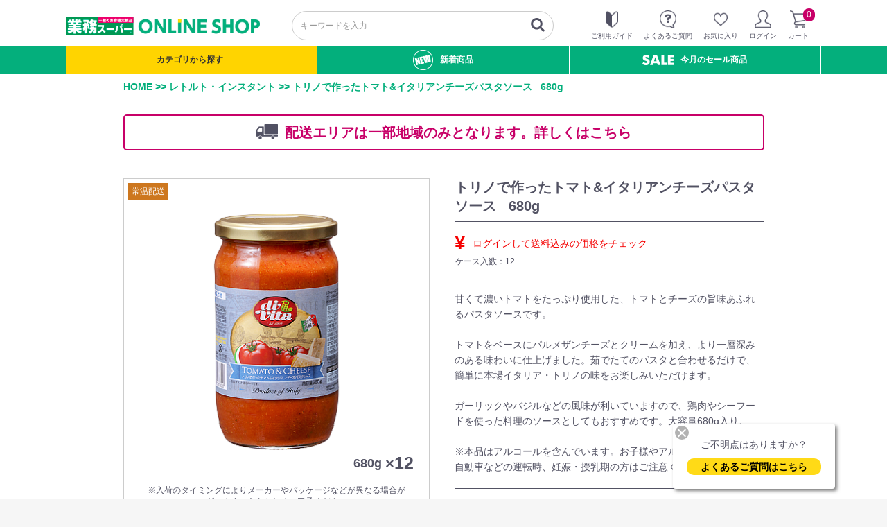

--- FILE ---
content_type: text/html; charset=UTF-8
request_url: https://www.gyomusuper.jp/onlineshop/products/detail/43
body_size: 40547
content:
<!doctype html>
<html lang="ja">
<head prefix="og: http://ogp.me/ns# fb: http://ogp.me/ns/fb# product: http://ogp.me/ns/product#">
    <meta charset="utf-8">
    <meta name="viewport" content="width=device-width, initial-scale=1, shrink-to-fit=no">
    <meta http-equiv="X-UA-Compatible" content="IE=edge">
    <meta name="eccube-csrf-token" content="lXjJ9ZHo0TuRgNiV62REeNXOzpTwltIqWyznAvpUvX4">
    <title>業務スーパーオンラインショップ / トリノで作ったトマト&amp;イタリアンチーズパスタソース </title>
                                  <meta property="og:type" content="og:product" /><meta property="og:title" content="トリノで作ったトマト&amp;イタリアンチーズパスタソース " />
<meta property="og:image" content="https://www.gyomusuper.jp/onlineshop//onlineshop/html/upload/save_image/19359.png" />
<meta property="og:description" content="水や保存料は一切不使用！パルメザンチーズ入りのさわやかソース" />
<meta property="og:url" content="https://www.gyomusuper.jp/onlineshop/products/detail/43" />
<meta property="product:price:amount" content="6817"/>
<meta property="product:price:currency" content="JPY"/>
<meta property="product:product_link" content="https://www.gyomusuper.jp/onlineshop/products/detail/43"/>
<meta property="product:retailer_title" content="トリノで作ったトマト&amp;イタリアンチーズパスタソース "/>
<link rel="canonical" href="https://gyomusuper.jp/product/detail.php?go_id=43">
        <!-- <link rel="icon" href="/onlineshop/html/user_data/assets/img/common/favicon.ico"> -->
    <link rel="icon" href="/onlineshop/html/user_data/assets/img/common/favicon.ico?210507">
    <link rel="stylesheet" href="/onlineshop/html/user_data/assets/css/bootstrap.min.css" integrity="sha384-HSMxcRTRxnN+Bdg0JdbxYKrThecOKuH5zCYotlSAcp1+c8xmyTe9GYg1l9a69psu" crossorigin="anonymous">
    <link rel="stylesheet" href="/onlineshop/html/user_data/assets/css/slick.css">
    <link rel="stylesheet" href="/onlineshop/html/template/default/assets/css/ionicons.min.css">
    <link rel="stylesheet" href="/onlineshop/html/template/default/assets/css/style.css">
    
    
    <style>
#form1 .form-group label[for="classcategory_id1"],
#form1 .form-group label[for="classcategory_id2"],
#form1 .form-group #classcategory_id1,
#form1 .form-group #classcategory_id2
{
  display:none;
}
#page_product_detail .ec-productRole .item_info .text-primary_black {
    color: #525263;
}
.item_info .limited_item_text,#page_product_detail .ec-productRole .ec-productRole__price,#page_product_detail .ec-productRole .item_info .txt_color_red {
    color: #f50202;
}
.item_info .postage_syousai {
    color: #f50202!important;
    border-color: #f50202;
}
.item_info .limited_item_text {
    margin-bottom: 5px;
}
.item_info .limited_item_text span {
      color: #fff;
      background-color: #f50202;
      display: inline-block;
      padding: 1px 4px 0;
      margin-right: 5px;
      margin-bottom: 3px;
}
.sp_header_item_info .sp_header_item_info_price {
    color: #f50202;
}
.sale_item_text {
    margin-right: 15px;
}
/*神奈川県以外の方はカートに入れるボタンを非アクティブ*/
.ec-productRole__btn_wrap .area_out {
    pointer-events: none!important;
    background-color: #ccc!important;
    border-color: #ccc!important;
}
/*サブミットボタンを非アクティブ*/
.ec-productRole .ec-grid2 {
    position: relative;
}
.pref_submit_button {
    opacity: 0;
    width: 0;
    height: 0;
    pointer-events: none;
}
.choose-pref-wrapper2 {
    /*position: absolute;
    top: 50px;
    right: 0;
    z-index: 90;*/
    opacity: 0;
    width: 0;
    height: 0;
    pointer-events: none;
}
.pref_list_d {
    /*position: absolute;
    right: 0;
    top: 20px;*/
    display: inline-block;
    margin-bottom: 10px;
}
.pref_list_d .pref_list,.pref_list_d_2 .pref_list,.pref_list_d_3 .pref_list{
    display: flex;
    align-items: center;
}
.pref_list_d .pref_list label,.pref_list_d_2 .pref_list label,.pref_list_d_3 .pref_list label {
    white-space: nowrap;
    margin-bottom: 0;
}
.pref_list_d select,.pref_list_d_2 select,.pref_list_d_3 select {
    font-weight: normal;
}
/*#pull-down-districts {
    display: flex;
    align-items: center;
}
@media screen and (max-width: 700px){
.choose-pref-wrapper2 {
    position: absolute;
    top: 0;
    right: 0;
    z-index: 90;
}
}*/
@media screen and (max-width: 720px) {
    .pref_list_d,.pref_list_d_2 { 
        /*position: relative;
        margin-top: 10px;
        max-width: 215px;
        top: 0;*/
        display: inline-block;
        margin-bottom: 10px;
    }

}
.ec-shelfGrid__item {
    display: none;
}
.slick-list .slick-track .ec-shelfGrid__item {
    display: block!important;
}
.alcohol_attention {
    display: none;
}
</style>
    <script src="/onlineshop/html/template/default/assets/js/jquery-3.6.1.min.js"></script>
    <script>
        $(function() {
            $.ajaxSetup({
                'headers': {
                    'ECCUBE-CSRF-TOKEN': $('meta[name="eccube-csrf-token"]').attr('content')
                }
            });
        });
    </script>
                                <!-- SEO meta START -->
                    <meta name="description" content="甘くて濃いトマトをたっぷり使用した、トマトとチーズの旨味あふれるパスタソースです。 トマトをベースにパルメザンチーズとクリームを加え、より一層深みのある味わいに仕上げました。茹でたてのパスタと合わせるだけで、簡単に本場イタリア・トリノの味をお楽しみいただけます。 ガーリックやバジルなどの風味が利いていますので、鶏肉やシーフードを使った料理のソースとしてもおすすめです。大容量680g入り。 ※本品はアルコールを含んでいます。お子様やアルコールに弱い方、自動車などの運転時、妊娠・授乳期の方はご注意ください。">
        <meta property="og:description" content="甘くて濃いトマトをたっぷり使用した、トマトとチーズの旨味あふれるパスタソースです。 トマトをベースにパルメザンチーズとクリームを加え、より一層深みのある味わいに仕上げました。茹でたてのパスタと合わせるだけで、簡単に本場イタリア・トリノの味をお楽しみいただけます。 ガーリックやバジルなどの風味が利いていますので、鶏肉やシーフードを使った料理のソースとしてもおすすめです。大容量680g入り。 ※本品はアルコールを含んでいます。お子様やアルコールに弱い方、自動車などの運転時、妊娠・授乳期の方はご注意ください。" >
                <meta name="keywords" content="8001770063600,19359,イタリア,とりのでつくったとまと&amp;いたりあんちーずぱすたそーす,トマトパスタソース,トマトソース,とまとそーす">
            <meta property="og:url" content="https://www.gyomusuper.jp/onlineshop/products/detail/43" />
    <meta property="og:title" content="業務スーパーオンラインショップ / トリノで作ったトマト&amp;イタリアンチーズパスタソース " />
    <meta property="og:type" content="product">
    <meta property="og:site_name" content="業務スーパーオンラインショップ" />
    <meta property="og:locale" content="ja_JP" />
        <!-- SEO meta END -->

        <link rel="stylesheet" href="/onlineshop/html/user_data/assets/css/customize.css">
        <link rel="stylesheet" href="/onlineshop/html/template/default/assets/css/style_common.css?20260129062532" class="no_top">
                    <script src="/onlineshop/html/template/default/assets/js/jquery.cookie.min.js"></script>
    <style>
    /*スワイプ時の表示修正*/
    *:focus {
    outline: none!important;
    }
    </style>

         
    
</head>
<body id="page_product_detail" class="product_page">

<div class="loading">
    <div class="animation"><img src="/onlineshop/html/user_data/assets/img/loading.gif"></div>
</div>
<style>
.loading {
  position: fixed;
  width: 100vw;
  height: 100vh;
  top: 0px;
  left: 0px;
  background: rgba(255,255,255,1);
  z-index: 9999;
  display: none;
}
.animation {
  position: absolute;
  top: 50%;
  left: 50%;
  -webkit-transform: translate(-50%, -50%);
  -ms-transform: translate(-50%, -50%);
  transform: translate(-50%, -50%);
}
</style>


<div class="ec-layoutRole">
                <div class="ec-layoutRole__header">
                <!-- ▼ヘッダー(商品検索・ログインナビ・カート) -->
            <link href="/onlineshop/html/template/default/assets/css/nav_gsec.css" rel="stylesheet">
<script src="/onlineshop/html/template/default/assets/js/jquery-ui-1.10.3.custom.min.js"></script>

<script>
$(function(){

    let start_position = 0,     //初期位置０
    window_position,
    $window = $(window),
    $header = $('header');
    $pagelayout = $('.ec-layoutRole');

    // スクロールイベントを設定
    $window.on( 'scroll' , function(){
        // スクロール量の取得
        window_position = $(this).scrollTop();

        // スクロール量が初期位置より小さければ，
        // 上にスクロールしているのでヘッダーフッターを出現させる
        if (window_position >= start_position && window_position > 100) {
            $header.css('top','-70px');
            $header.addClass('header_hidden');
        } else {
            $header.css('top','0');
            $header.removeClass('header_hidden');
        }
        // 現在の位置を更新する
        start_position = window_position;
        
    });
    // 中途半端なところでロードされても良いようにスクロールイベントを発生させる
    $window.trigger('scroll');

});
</script>
<style>
@media screen and (max-width: 1100px) {
    .ec-headerSearch {
        padding-right: 10px;
        padding-left: 10px;
    }
    .header_sec1 ul li span {
        white-space: nowrap;
    }
}
@media screen and (max-width: 950px) {
    .ec_logo_img img {
        max-width: 220px;
    }
    .ec-headerSearch {
        padding-right: 5px;
        padding-left: 5px;
    }
    .header_sec1 ul li {
        transform: scale(0.95);
        margin-right: 3px;
        margin-left: 3px;
    }    
}
@media screen and (max-width: 900px) {
    .ec_logo_img img {
        max-width: 200px;
    }
    .ec-headerSearch {
        padding-right: 5px;
        padding-left: 5px;
    }
    .header_sec1 ul li {
        transform: scale(0.9);
        margin-right: 2px;
        margin-left: 2px;
    }    
}
@media screen and (max-width: 800px) {
    .header_sec1 {
        padding-left: 15px;
        padding-right: 15px;   
    }    
}
</style>

<!--<div class="emergency_overlay_d">
    <div class="emergency_btn_area">
        <p>システムメンテナンスのお知らせ</p> 
        <p class="emergency_btn_area_content">誠に勝手ながら、システムメンテナンスのため、下記の日時は当サイトへのアクセスができません。<br>お客様には大変ご迷惑をおかけしますが、何卒ご了承いただきますようお願いいたします。<br><br><span style="font-weight:bold;">【サービス停止日時】</span><br><span style="font-weight:bold;color:#f50202;">2023年2月1日（水）午後2:00～3:00頃</span><br><br>※作業状況により時間が前後する場合がございます。あらかじめご了承ください。</p>
        <p><button>閉じる</button></p>
    </div>
</div>

<style>
.emergency_overlay_d {
top: 0;
left: 0;
width: 100%;
height: 100%;
background: rgba(0,0,0,0.6);
position: fixed;
z-index: 301;
display: none;
}
.emergency_btn_area {
padding: 30px 40px;
position: absolute;
top: 50%;
left: 50%;
transform: translateY(-50%) translateX(-50%);
-webkit-transform: translateY(-50%) translateX(-50%);
background-color: #fff;
border-radius: 5px;
z-index: 302;
width: 90%;
max-width: 800px;
}
.emergency_btn_area p:nth-of-type(1) {
font-size: 22px;
text-align: center;
color: #444;
font-weight: bold;
}
.emergency_btn_area p:nth-of-type(2) {
margin: 20px auto 30px;
padding: 40px 40px;
background-color: #f4f4f4;
text-align: center;
line-height: 1.8;
}
.emergency_btn_area p:nth-of-type(3) {
text-align: center;
}
.emergency_btn_area p:nth-of-type(3) button {
display: inline-block;
margin: 0 auto;
padding: 7px 35px;
color: #fff;
background-color: #03af7c;
border: none;
border-radius: 5px;
}
.emergency_btn_area p:nth-of-type(3) button:hover {
opacity: 0.7;
transition: 0.7s;
}
@media screen and (max-width: 700px) {
.emergency_btn_area {
width: 95%;
}
.emergency_btn_area {
padding:30px;
}
.emergency_btn_area p:nth-of-type(1) {
font-size: 20px;
}
.emergency_btn_area p:nth-of-type(2) {
padding: 40px 15px;
}
}
</style>



<script type="text/javascript">
$(function(){

        // cookie有無で表示非表示切り替え
        $.cookie('emergency_info') == 'on'?$(".emergency_overlay_d").hide():$(".emergency_overlay_d").show();

        // 表示されたらcookieセット
        $.cookie('emergency_info','on',{ expires: 1,path: '/' });

        // ボタンクリックで閉じる
        $(".emergency_btn_area button").click(function(){
            $(".emergency_overlay_d").fadeOut();
            // $.cookie('emergency_info','on',{ expires: 1,path: '/' });
        });
    });
</script>
-->


<div class="ec-headerRole header_pc">
    <div class="ec-headerNaviRole">
        
        <div class="header_main">

            <div class="header_sec1">
                                    <p class="ec_logo_img"><a href="/onlineshop/user_data/top"><img src="/onlineshop/html/user_data/assets/img/top/top_logo.png" alt="業務スーパーオンラインショップ"></a></p>
                                                
<div class="ec-headerSearch">
    <form method="get" class="searchform" action="/onlineshop/products/list">
        <div class="ec-headerSearch__keyword">
            <div class="ec-input">
                <input type="search" name="name" maxlength="50" class="search-name" placeholder="キーワードを入力" />
                <input type="text" name="orderby" value="4" style="display:none;">
                <button class="ec-headerSearch__keywordBtn" type="submit">
                    <div class="ec-icon">
                        <img src="/onlineshop/html/template/default/assets/icon/search-dark.svg" alt="">
                    </div>
                </button>
            </div>
        </div>
    </form>
</div>

<script>
$(window).on('load', function(){
var input_keywords = $(".ec-headerSearch .ec-headerSearch__keyword .search-name").val();
if (input_keywords == "") {
$(".ec-searchnavRole__actions .order-by option:contains('関連順')").remove();
}
});
</script>
                
                <div class="header_etc">
                    <ul>
                        <li><a href="/onlineshop/user_data/itguide"><img src="/onlineshop/html/user_data/assets/img/top/nav_guide.png"><br><span>ご利用ガイド</span></a></li>
                        <li><a href="/onlineshop/user_data/faq"><img src="/onlineshop/html/user_data/assets/img/top/nav_faq.png"><br><span>よくあるご質問</span></a></li>
                        <li><a href="/onlineshop/mypage/favorite"><img src="/onlineshop/html/user_data/assets/img/top/nav_fav.png"><br><span>お気に入り</span></a></li>
                                                    <li><a href="/onlineshop/mypage/login"><img src="/onlineshop/html/user_data/assets/img/top/nav_login.png"><br><span>ログイン</span></a></li>
                                                                                                <li><div class="ec-headerRole__cart"><div class="ec-cartNaviWrap">
    <div class="ec-cartNavi"><a href="/onlineshop/cart">
            <p class="ico_pc"><img src="/onlineshop/html/user_data/assets/img/top/nav_cart.png">
            <br><span>カート</span></p>
            <p class="ico_sp cart_ico"><img src="/onlineshop/html/user_data/assets/img/top/nav_cart2.png"></p>
            <p><span class="ec-cartNavi__badge">0</span></p>
        <div class="ec-cartNavi__label">
            <div class="ec-cartNavi__price">￥0</div>
        </div></a>
    </div>
    </div></div></li>
                    </ul>
                </div>

            </div>

            <div class="header_sec2">
                <div class="header_sec2_main">

                                            
                                                
                        <ul class="cate_search_list_common w25" style="width:33%;">
                            <p class="allitem_common">カテゴリから探す<i class="fas fa-chevron-down"></i></p>
                                                            <li class="cate320 cate_li_common">
                                                                                                                    <a href="/onlineshop/products/list?category_id=320" class="chil_cate_none">
                    ターメルトフーズ
                </a>
                
                            
                                </li>
                                                            <li class="cate204 cate_li_common">
                                                                                                                    <a href="/onlineshop/products/list?category_id=204">
                    野菜・果物
                </a>
                
                                    <ul>
                        
                            <li class="cate204">
                                                                                                                <a href="/onlineshop/products/list?category_id=47" class="chil_cate_none">
                    冷凍野菜
                </a>
                
                            
                            </li>
                        
                            <li class="cate204">
                                                                                                                <a href="/onlineshop/products/list?category_id=51" class="chil_cate_none">
                    冷凍野菜加工品
                </a>
                
                            
                            </li>
                        
                            <li class="cate204">
                                                                                                                <a href="/onlineshop/products/list?category_id=71" class="chil_cate_none">
                    冷凍フルーツ
                </a>
                
                            
                            </li>
                        
                            <li class="cate204">
                                                                                                                <a href="/onlineshop/products/list?category_id=109" class="chil_cate_none">
                    常温野菜
                </a>
                
                            
                            </li>
                        
                            <li class="cate204">
                                                                                                                <a href="/onlineshop/products/list?category_id=48" class="chil_cate_none">
                    水煮野菜
                </a>
                
                            
                            </li>
                                                <li><a href="/onlineshop/products/list?category_id=204">
                            すべての商品を見る
                        </a></li>
                    </ul>
                            
                                </li>
                                                            <li class="cate318 cate_li_common">
                                                                                                                    <a href="/onlineshop/products/list?category_id=318" class="chil_cate_none">
                    グリーンポートリー
                </a>
                
                            
                                </li>
                                                            <li class="cate203 cate_li_common">
                                                                                                                    <a href="/onlineshop/products/list?category_id=203">
                    肉・肉加工品
                </a>
                
                                    <ul>
                        
                            <li class="cate203">
                                                                                                                <a href="/onlineshop/products/list?category_id=41" class="chil_cate_none">
                    牛肉
                </a>
                
                            
                            </li>
                        
                            <li class="cate203">
                                                                                                                <a href="/onlineshop/products/list?category_id=43" class="chil_cate_none">
                    豚肉
                </a>
                
                            
                            </li>
                        
                            <li class="cate203">
                                                                                                                <a href="/onlineshop/products/list?category_id=42" class="chil_cate_none">
                    鶏肉
                </a>
                
                            
                            </li>
                        
                            <li class="cate203">
                                                                                                                <a href="/onlineshop/products/list?category_id=110" class="chil_cate_none">
                    焼鳥
                </a>
                
                            
                            </li>
                        
                            <li class="cate203">
                                                                                                                <a href="/onlineshop/products/list?category_id=44" class="chil_cate_none">
                    ウインナー・ハンバーグ
                </a>
                
                            
                            </li>
                        
                            <li class="cate203">
                                                                                                                <a href="/onlineshop/products/list?category_id=46" class="chil_cate_none">
                    その他肉類
                </a>
                
                            
                            </li>
                                                <li><a href="/onlineshop/products/list?category_id=203">
                            すべての商品を見る
                        </a></li>
                    </ul>
                            
                                </li>
                                                            <li class="cate317 cate_li_common">
                                                                                                                    <a href="/onlineshop/products/list?category_id=317" class="chil_cate_none">
                    珈琲まめ工房
                </a>
                
                            
                                </li>
                                                            <li class="cate202 cate_li_common">
                                                                                                                    <a href="/onlineshop/products/list?category_id=202">
                    魚介類・水産加工品
                </a>
                
                                    <ul>
                        
                            <li class="cate202">
                                                                                                                <a href="/onlineshop/products/list?category_id=111" class="chil_cate_none">
                    エビ・イカ・たこ
                </a>
                
                            
                            </li>
                        
                            <li class="cate202">
                                                                                                                <a href="/onlineshop/products/list?category_id=38" class="chil_cate_none">
                    貝
                </a>
                
                            
                            </li>
                        
                            <li class="cate202">
                                                                                                                <a href="/onlineshop/products/list?category_id=36" class="chil_cate_none">
                    魚
                </a>
                
                            
                            </li>
                        
                            <li class="cate202">
                                                                                                                <a href="/onlineshop/products/list?category_id=39" class="chil_cate_none">
                    水産加工品
                </a>
                
                            
                            </li>
                                                <li><a href="/onlineshop/products/list?category_id=202">
                            すべての商品を見る
                        </a></li>
                    </ul>
                            
                                </li>
                                                            <li class="cate316 cate_li_common">
                                                                                                                    <a href="/onlineshop/products/list?category_id=316" class="chil_cate_none">
                    特集カテゴリ
                </a>
                
                            
                                </li>
                                                            <li class="cate207 cate_li_common">
                                                                                                                    <a href="/onlineshop/products/list?category_id=207">
                    乳製品
                </a>
                
                                    <ul>
                        
                            <li class="cate207">
                                                                                                                <a href="/onlineshop/products/list?category_id=61" class="chil_cate_none">
                    チーズ
                </a>
                
                            
                            </li>
                        
                            <li class="cate207">
                                                                                                                <a href="/onlineshop/products/list?category_id=62" class="chil_cate_none">
                    バター・マーガリン
                </a>
                
                            
                            </li>
                        
                            <li class="cate207">
                                                                                                                <a href="/onlineshop/products/list?category_id=63" class="chil_cate_none">
                    ホイップ
                </a>
                
                            
                            </li>
                                                <li><a href="/onlineshop/products/list?category_id=207">
                            すべての商品を見る
                        </a></li>
                    </ul>
                            
                                </li>
                                                            <li class="cate216 cate_li_common">
                                                                                                                    <a href="/onlineshop/products/list?category_id=216">
                    米・粉
                </a>
                
                                    <ul>
                        
                            <li class="cate216">
                                                                                                                <a href="/onlineshop/products/list?category_id=7" class="chil_cate_none">
                    米・餅
                </a>
                
                            
                            </li>
                        
                            <li class="cate216">
                                                                                                                <a href="/onlineshop/products/list?category_id=112" class="chil_cate_none">
                    小麦粉・ミックス粉
                </a>
                
                            
                            </li>
                        
                            <li class="cate216">
                                                                                                                <a href="/onlineshop/products/list?category_id=18" class="chil_cate_none">
                    パン粉・片栗粉・その他粉類
                </a>
                
                            
                            </li>
                                                <li><a href="/onlineshop/products/list?category_id=216">
                            すべての商品を見る
                        </a></li>
                    </ul>
                            
                                </li>
                                                            <li class="cate208 cate_li_common">
                                                                                                                    <a href="/onlineshop/products/list?category_id=208">
                    麺
                </a>
                
                                    <ul>
                        
                            <li class="cate208">
                                                                                                                <a href="/onlineshop/products/list?category_id=67" class="chil_cate_none">
                    冷凍麺類
                </a>
                
                            
                            </li>
                        
                            <li class="cate208">
                                                                                                                <a href="/onlineshop/products/list?category_id=65" class="chil_cate_none">
                    パスタ
                </a>
                
                            
                            </li>
                        
                            <li class="cate208">
                                                                                                                <a href="/onlineshop/products/list?category_id=66" class="chil_cate_none">
                    即席麺
                </a>
                
                            
                            </li>
                        
                            <li class="cate208">
                                                                                                                <a href="/onlineshop/products/list?category_id=113" class="chil_cate_none">
                    乾麺・生麺
                </a>
                
                            
                            </li>
                                                <li><a href="/onlineshop/products/list?category_id=208">
                            すべての商品を見る
                        </a></li>
                    </ul>
                            
                                </li>
                                                            <li class="cate217 cate_li_common">
                                                                                                                    <a href="/onlineshop/products/list?category_id=217">
                    惣菜・漬物
                </a>
                
                                    <ul>
                        
                            <li class="cate217">
                                                                                                                <a href="/onlineshop/products/list?category_id=114" class="chil_cate_none">
                    和惣菜
                </a>
                
                            
                            </li>
                        
                            <li class="cate217">
                                                                                                                <a href="/onlineshop/products/list?category_id=115" class="chil_cate_none">
                    洋惣菜
                </a>
                
                            
                            </li>
                        
                            <li class="cate217">
                                                                                                                <a href="/onlineshop/products/list?category_id=116" class="chil_cate_none">
                    中華惣菜
                </a>
                
                            
                            </li>
                        
                            <li class="cate217">
                                                                                                                <a href="/onlineshop/products/list?category_id=1" class="chil_cate_none">
                    漬物
                </a>
                
                            
                            </li>
                        
                            <li class="cate217">
                                                                                                                <a href="/onlineshop/products/list?category_id=6" class="chil_cate_none">
                    豆腐・こんにゃく
                </a>
                
                            
                            </li>
                                                <li><a href="/onlineshop/products/list?category_id=217">
                            すべての商品を見る
                        </a></li>
                    </ul>
                            
                                </li>
                                                            <li class="cate205 cate_li_common">
                                                                                                                    <a href="/onlineshop/products/list?category_id=205">
                    乾物
                </a>
                
                                    <ul>
                        
                            <li class="cate205">
                                                                                                                <a href="/onlineshop/products/list?category_id=54" class="chil_cate_none">
                    野菜乾物
                </a>
                
                            
                            </li>
                        
                            <li class="cate205">
                                                                                                                <a href="/onlineshop/products/list?category_id=53" class="chil_cate_none">
                    水産乾物
                </a>
                
                            
                            </li>
                        
                            <li class="cate205">
                                                                                                                <a href="/onlineshop/products/list?category_id=55" class="chil_cate_none">
                    その他乾物
                </a>
                
                            
                            </li>
                                                <li><a href="/onlineshop/products/list?category_id=205">
                            すべての商品を見る
                        </a></li>
                    </ul>
                            
                                </li>
                                                            <li class="cate218 cate_li_common">
                                                                                                                    <a href="/onlineshop/products/list?category_id=218">
                    レトルト・インスタント
                </a>
                
                                    <ul>
                        
                            <li class="cate218">
                                                                                                                <a href="/onlineshop/products/list?category_id=22" class="chil_cate_none">
                    簡便・レトルト
                </a>
                
                            
                            </li>
                        
                            <li class="cate218">
                                                                                                                <a href="/onlineshop/products/list?category_id=30" class="chil_cate_none">
                    カレー・シチュー
                </a>
                
                            
                            </li>
                        
                            <li class="cate218">
                                                                                                                <a href="/onlineshop/products/list?category_id=29" class="chil_cate_none">
                    パスタソース
                </a>
                
                            
                            </li>
                        
                            <li class="cate218">
                                                                                                                <a href="/onlineshop/products/list?category_id=10" class="chil_cate_none">
                    スープ
                </a>
                
                            
                            </li>
                                                <li><a href="/onlineshop/products/list?category_id=218">
                            すべての商品を見る
                        </a></li>
                    </ul>
                            
                                </li>
                                                            <li class="cate201 cate_li_common">
                                                                                                                    <a href="/onlineshop/products/list?category_id=201">
                    調味料
                </a>
                
                                    <ul>
                        
                            <li class="cate201">
                                                                                                                <a href="/onlineshop/products/list?category_id=117" class="chil_cate_none">
                    砂糖・醤油・みそ類
                </a>
                
                            
                            </li>
                        
                            <li class="cate201">
                                                                                                                <a href="/onlineshop/products/list?category_id=25" class="chil_cate_none">
                    塩・胡椒・香辛料
                </a>
                
                            
                            </li>
                        
                            <li class="cate201">
                                                                                                                <a href="/onlineshop/products/list?category_id=118" class="chil_cate_none">
                    唐辛子
                </a>
                
                            
                            </li>
                        
                            <li class="cate201">
                                                                                                                <a href="/onlineshop/products/list?category_id=119" class="chil_cate_none">
                    からし・わさび
                </a>
                
                            
                            </li>
                        
                            <li class="cate201">
                                                                                                                <a href="/onlineshop/products/list?category_id=120" class="chil_cate_none">
                    たれ・つゆ・だし
                </a>
                
                            
                            </li>
                        
                            <li class="cate201">
                                                                                                                <a href="/onlineshop/products/list?category_id=24" class="chil_cate_none">
                    酢・みりん・料理酒
                </a>
                
                            
                            </li>
                        
                            <li class="cate201">
                                                                                                                <a href="/onlineshop/products/list?category_id=12" class="chil_cate_none">
                    ソース・ケチャップ
                </a>
                
                            
                            </li>
                        
                            <li class="cate201">
                                                                                                                <a href="/onlineshop/products/list?category_id=31" class="chil_cate_none">
                    ドレッシング・マヨネーズ
                </a>
                
                            
                            </li>
                        
                            <li class="cate201">
                                                                                                                <a href="/onlineshop/products/list?category_id=33" class="chil_cate_none">
                    油・オリーブオイル
                </a>
                
                            
                            </li>
                        
                            <li class="cate201">
                                                                                                                <a href="/onlineshop/products/list?category_id=11" class="chil_cate_none">
                    柑橘果汁
                </a>
                
                            
                            </li>
                        
                            <li class="cate201">
                                                                                                                <a href="/onlineshop/products/list?category_id=121" class="chil_cate_none">
                    海外調味料
                </a>
                
                            
                            </li>
                        
                            <li class="cate201">
                                                                                                                <a href="/onlineshop/products/list?category_id=35" class="chil_cate_none">
                    その他調味料
                </a>
                
                            
                            </li>
                                                <li><a href="/onlineshop/products/list?category_id=201">
                            すべての商品を見る
                        </a></li>
                    </ul>
                            
                                </li>
                                                            <li class="cate206 cate_li_common">
                                                                                                                    <a href="/onlineshop/products/list?category_id=206">
                    缶詰・瓶詰
                </a>
                
                                    <ul>
                        
                            <li class="cate206">
                                                                                                                <a href="/onlineshop/products/list?category_id=57" class="chil_cate_none">
                    魚介類
                </a>
                
                            
                            </li>
                        
                            <li class="cate206">
                                                                                                                <a href="/onlineshop/products/list?category_id=59" class="chil_cate_none">
                    野菜類
                </a>
                
                            
                            </li>
                        
                            <li class="cate206">
                                                                                                                <a href="/onlineshop/products/list?category_id=56" class="chil_cate_none">
                    フルーツ
                </a>
                
                            
                            </li>
                        
                            <li class="cate206">
                                                                                                                <a href="/onlineshop/products/list?category_id=60" class="chil_cate_none">
                    その他海外缶詰
                </a>
                
                            
                            </li>
                                                <li><a href="/onlineshop/products/list?category_id=206">
                            すべての商品を見る
                        </a></li>
                    </ul>
                            
                                </li>
                                                            <li class="cate219 cate_li_common">
                                                                                                                    <a href="/onlineshop/products/list?category_id=219">
                    ジャム・はちみつ・あんこ
                </a>
                
                                    <ul>
                        
                            <li class="cate219">
                                                                                                                <a href="/onlineshop/products/list?category_id=9" class="chil_cate_none">
                    ジャム類
                </a>
                
                            
                            </li>
                        
                            <li class="cate219">
                                                                                                                <a href="/onlineshop/products/list?category_id=13" class="chil_cate_none">
                    はちみつ・シロップ
                </a>
                
                            
                            </li>
                        
                            <li class="cate219">
                                                                                                                <a href="/onlineshop/products/list?category_id=122" class="chil_cate_none">
                    あんこ
                </a>
                
                            
                            </li>
                                                <li><a href="/onlineshop/products/list?category_id=219">
                            すべての商品を見る
                        </a></li>
                    </ul>
                            
                                </li>
                                                            <li class="cate211 cate_li_common">
                                                                                                                    <a href="/onlineshop/products/list?category_id=211">
                    菓子類
                </a>
                
                                    <ul>
                        
                            <li class="cate211">
                                                                                                                <a href="/onlineshop/products/list?category_id=75" class="chil_cate_none">
                    クラッカー・チップス
                </a>
                
                            
                            </li>
                        
                            <li class="cate211">
                                                                                                                <a href="/onlineshop/products/list?category_id=14" class="chil_cate_none">
                    シリアル・海外菓子
                </a>
                
                            
                            </li>
                        
                            <li class="cate211">
                                                                                                                <a href="/onlineshop/products/list?category_id=80" class="chil_cate_none">
                    ドライフルーツ・ナッツ類
                </a>
                
                            
                            </li>
                                                <li><a href="/onlineshop/products/list?category_id=211">
                            すべての商品を見る
                        </a></li>
                    </ul>
                            
                                </li>
                                                            <li class="cate220 cate_li_common">
                                                                                                                    <a href="/onlineshop/products/list?category_id=220">
                    スイーツ
                </a>
                
                                    <ul>
                        
                            <li class="cate220">
                                                                                                                <a href="/onlineshop/products/list?category_id=123" class="chil_cate_none">
                    冷凍スイーツ
                </a>
                
                            
                            </li>
                        
                            <li class="cate220">
                                                                                                                <a href="/onlineshop/products/list?category_id=124" class="chil_cate_none">
                    冷蔵スイーツ
                </a>
                
                            
                            </li>
                        
                            <li class="cate220">
                                                                                                                <a href="/onlineshop/products/list?category_id=125" class="chil_cate_none">
                    常温スイーツ
                </a>
                
                            
                            </li>
                                                <li><a href="/onlineshop/products/list?category_id=220">
                            すべての商品を見る
                        </a></li>
                    </ul>
                            
                                </li>
                                                            <li class="cate212 cate_li_common">
                                                                                                                    <a href="/onlineshop/products/list?category_id=212">
                    飲料
                </a>
                
                                    <ul>
                        
                            <li class="cate212">
                                                                                                                <a href="/onlineshop/products/list?category_id=82" class="chil_cate_none">
                    水・炭酸・お茶
                </a>
                
                            
                            </li>
                        
                            <li class="cate212">
                                                                                                                <a href="/onlineshop/products/list?category_id=97" class="chil_cate_none">
                    ソフトドリンク
                </a>
                
                            
                            </li>
                        
                            <li class="cate212">
                                                                                                                <a href="/onlineshop/products/list?category_id=126" class="chil_cate_none">
                    飲料酢
                </a>
                
                            
                            </li>
                                                <li><a href="/onlineshop/products/list?category_id=212">
                            すべての商品を見る
                        </a></li>
                    </ul>
                            
                                </li>
                                                            <li class="cate221 cate_li_common">
                                                                                                                    <a href="/onlineshop/products/list?category_id=221">
                    コーヒー・茶葉
                </a>
                
                                    <ul>
                        
                            <li class="cate221">
                                                                                                                <a href="/onlineshop/products/list?category_id=85" class="chil_cate_none">
                    コーヒー・紅茶
                </a>
                
                            
                            </li>
                        
                            <li class="cate221">
                                                                                                                <a href="/onlineshop/products/list?category_id=96" class="chil_cate_none">
                    お茶
                </a>
                
                            
                            </li>
                        
                            <li class="cate221">
                                                                                                                <a href="/onlineshop/products/list?category_id=98" class="chil_cate_none">
                    クリーム・シュガー類
                </a>
                
                            
                            </li>
                                                <li><a href="/onlineshop/products/list?category_id=221">
                            すべての商品を見る
                        </a></li>
                    </ul>
                            
                                </li>
                                                            <li class="cate213 cate_li_common">
                                                                                                                    <a href="/onlineshop/products/list?category_id=213">
                    お酒
                </a>
                
                                    <ul>
                        
                            <li class="cate213">
                                                                                                                <a href="/onlineshop/products/list?category_id=100" class="chil_cate_none">
                    ワイン
                </a>
                
                            
                            </li>
                        
                            <li class="cate213">
                                                                                                                <a href="/onlineshop/products/list?category_id=101" class="chil_cate_none">
                    ビール類
                </a>
                
                            
                            </li>
                        
                            <li class="cate213">
                                                                                                                <a href="/onlineshop/products/list?category_id=105" class="chil_cate_none">
                    その他酒類
                </a>
                
                            
                            </li>
                                                <li><a href="/onlineshop/products/list?category_id=213">
                            すべての商品を見る
                        </a></li>
                    </ul>
                            
                                </li>
                                                            <li class="cate214 cate_li_common">
                                                                                                                    <a href="/onlineshop/products/list?category_id=214">
                    資材
                </a>
                
                                    <ul>
                        
                            <li class="cate214">
                                                                                                                <a href="/onlineshop/products/list?category_id=106" class="chil_cate_none">
                    キッチン用品・箸類
                </a>
                
                            
                            </li>
                        
                            <li class="cate214">
                                                                                                                <a href="/onlineshop/products/list?category_id=107" class="chil_cate_none">
                    清掃・衛生用品
                </a>
                
                            
                            </li>
                        
                            <li class="cate214">
                                                                                                                <a href="/onlineshop/products/list?category_id=127" class="chil_cate_none">
                    エコバック
                </a>
                
                            
                            </li>
                                                <li><a href="/onlineshop/products/list?category_id=214">
                            すべての商品を見る
                        </a></li>
                    </ul>
                            
                                </li>
                                                            <li class="cate200 cate_li_common">
                                                                                                                    <a href="/onlineshop/products/list?category_id=200" class="chil_cate_none">
                    食品
                </a>
                
                            
                                </li>
                                                            <li class="cate301 cate_li_common">
                                                                                                                    <a href="/onlineshop/products/list?category_id=301" class="chil_cate_none">
                    今月のセール商品
                </a>
                
                            
                                </li>
                                                            <li class="cate302 cate_li_common">
                                                                                                                    <a href="/onlineshop/products/list?category_id=302" class="chil_cate_none">
                    オンラインショップ限定奉仕品
                </a>
                
                            
                                </li>
                                                            <li class="cate303 cate_li_common">
                                                                                                                    <a href="/onlineshop/products/list?category_id=303" class="chil_cate_none">
                    和食
                </a>
                
                            
                                </li>
                                                            <li class="cate304 cate_li_common">
                                                                                                                    <a href="/onlineshop/products/list?category_id=304" class="chil_cate_none">
                    洋食
                </a>
                
                            
                                </li>
                                                            <li class="cate305 cate_li_common">
                                                                                                                    <a href="/onlineshop/products/list?category_id=305" class="chil_cate_none">
                    中華
                </a>
                
                            
                                </li>
                                                            <li class="cate306 cate_li_common">
                                                                                                                    <a href="/onlineshop/products/list?category_id=306" class="chil_cate_none">
                    アジアン
                </a>
                
                            
                                </li>
                                                            <li class="cate307 cate_li_common">
                                                                                                                    <a href="/onlineshop/products/list?category_id=307" class="chil_cate_none">
                    スイーツ
                </a>
                
                            
                                </li>
                                                            <li class="cate308 cate_li_common">
                                                                                                                    <a href="/onlineshop/products/list?category_id=308" class="chil_cate_none">
                    プロ仕様
                </a>
                
                            
                                </li>
                                                            <li class="cate309 cate_li_common">
                                                                                                                    <a href="/onlineshop/products/list?category_id=309" class="chil_cate_none">
                    人気ランキング
                </a>
                
                            
                                </li>
                                                            <li class="cate312 cate_li_common">
                                                                                                                    <a href="/onlineshop/products/list?category_id=312" class="chil_cate_none">
                    ハラールフード
                </a>
                
                            
                                </li>
                                                            <li class="cate315 cate_li_common">
                                                                                                                    <a href="/onlineshop/products/list?category_id=315" class="chil_cate_none">
                    レシピ関連商品
                </a>
                
                            
                                </li>
                                                            <li class="cate313 cate_li_common">
                                                                                                                    <a href="/onlineshop/products/list?category_id=313" class="chil_cate_none">
                    直輸入商品
                </a>
                
                            
                                </li>
                                                            <li class="cate314 cate_li_common">
                                                                                                                    <a href="/onlineshop/products/list?category_id=314" class="chil_cate_none">
                    国内自社工場商品
                </a>
                
                            
                                </li>
                                                            <li class="cate310 cate_li_common">
                                                                                                                    <a href="/onlineshop/products/list?category_id=310" class="chil_cate_none">
                    季節商品
                </a>
                
                            
                                </li>
                                                    </ul>


                        <p class="new_item_link w25" style="width:33%;"><a href="/onlineshop/products/list?mode=&amp;category_id=&amp;name=&amp;pageno=1&amp;disp_number=0&amp;orderby=0&amp;tag_id=&amp;price=&amp;newitem"><img src="/onlineshop/html/user_data/assets/img/header/new_item.png" alt="新着商品">新着商品</a></p>
                                                <p class="sale_item_link w25" style="width:33%;"><a href="/onlineshop/products/list?category_id=301"><img src="/onlineshop/html/user_data/assets/img/header/sale_item.png" alt="今月のセール商品">今月のセール商品</a></p>
                                                                        <div class="hov_bg"></div>
                                                <script type="text/javascript">
                        $(window).on('ready load resize', function(){
                            var w = $('.header_sec2_main').width();
                            var w = w / 3;
                            $('.header_sec2_main .cate_search_list_common').css('width',w);
                            $('.header_sec2_main .new_item_link').css('width',w);
                            $('.header_sec2_main .sale_item_link').css('width',w);
                        });
                        </script>
                    </div>
                    
                </div>

                <div class="bread_cramb">
                                                                                <ul><li>HOME >></li></ul>
                                                        </div>

                                
                                
                <div class="erea_bnr_wrap"><p class="erea_bnr_content"><img src="/onlineshop/html/user_data/assets/img/common/track.png"><span>配送エリアは一部地域のみとなります。詳しくはこちら</span></p></div>

                  
                
            </div>


        </div>
    </div>


        <header role="banner">
        <div class="fixhead">
          <div class="logo_sp">
            <div class="logosize">
                                <a href="/onlineshop/user_data/top"><img src="/onlineshop/html/user_data/assets/img/top/top_logo.png" alt="業務スーパー"></a>
                    </div>
        <div class="ec-header_cart"><div class="ec-cartNaviWrap">
    <div class="ec-cartNavi"><a href="/onlineshop/cart">
            <p class="ico_pc"><img src="/onlineshop/html/user_data/assets/img/top/nav_cart.png">
            <br><span>カート</span></p>
            <p class="ico_sp cart_ico"><img src="/onlineshop/html/user_data/assets/img/top/nav_cart2.png"></p>
            <p><span class="ec-cartNavi__badge">0</span></p>
        <div class="ec-cartNavi__label">
            <div class="ec-cartNavi__price">￥0</div>
        </div></a>
    </div>
    </div></div>

    </div>
</div>

<div id="ecnav">
    <div id="navArea" class="sp_nav">
        <article>
            <div class="nav_title">
                <p>MENU</p>
            </div>

            <div class="inner">

                <div class="eccontent">
                  <ul>
                                            <li><a href="/onlineshop/user_data/top"><img src="/onlineshop/html/user_data/assets/img/ecmenu/online_menu5.png">オンラインショップ ホーム</a></li>
                    
                    <li><a href="/onlineshop/cart"><img src="/onlineshop/html/user_data/assets/img/ecmenu/online_menu1.png">カート</a></li>

                    <li><a href="/onlineshop/mypage/"><img src="/onlineshop/html/user_data/assets/img/ecmenu/online_menu2.png">マイページ</a></li>

                    <li><a href="/onlineshop/entry"><img src="/onlineshop/html/user_data/assets/img/ecmenu/online_menu3.png">新規会員登録</a></li>

                    <li class="border_w"><a href="/onlineshop/mypage/favorite"><img src="/onlineshop/html/user_data/assets/img/ecmenu/online_menu4.png">お気に入り</a></li>
                    
                    <li><a href="/onlineshop/products/list?mode=&category_id=&name=&pageno=1&disp_number=0&orderby=0&tag_id=&price=&newitem"><img src="/onlineshop/html/user_data/assets/img/ecmenu/online_menu6.png">新着商品</a></li>

                    <li><a href="/onlineshop/products/list?category_id=301"><img src="/onlineshop/html/user_data/assets/img/ecmenu/online_menu7.png">今月のセール商品</a></li>

                                                            
                                        
                    <li><a href="/onlineshop/user_data/itguide"><img src="/onlineshop/html/user_data/assets/img/ecmenu/online_menu10.png">ご利用ガイド</a></li>

                    <li><a href="/onlineshop/user_data/faq"><img src="/onlineshop/html/user_data/assets/img/ecmenu/online_menu10.png">よくあるご質問</a></li>

                    <li><a href="/onlineshop/user_data/inquiry"><img src="/onlineshop/html/user_data/assets/img/ecmenu/online_menu10.png">お問い合わせ</a></li>
                                            <li><a href="https://www.gyomusuper.jp/onlineshop/mypage/"><img src="/onlineshop/html/user_data/assets/img/ecmenu/online_menu10.png">ログイン</a></li>
                                    </ul>

                <div class="sp_social_icon">
                    <p><a href="https://twitter.com/GyomusuperOFCL" target="_blank"><img src="/onlineshop/html/template/default/assets/img/common/X_icon.png" alt="業務スーパー公式ツイッター"></a></p>
                    <p><a href="https://www.instagram.com/gyomusuper_official/" target="_blank"><img src="/onlineshop/html/template/default/assets/img/common/ig_icon.png?2" alt="業務スーパー公式インスタグラム"></a></p>
                </div>
            </div>
        </div>
    </article>

    <div class="toggle_btn">
        <span></span>
        <span></span>
        <span></span>
        <p>MENU</p>
    </div>

    <div id="mask"></div>
</div>
</div>


                            
                
                            <p class="sp_header_item_info"><span class="sp_header_item_info_title">トリノで作ったトマト&amp;イタリアンチーズパスタソース &nbsp;680g&nbsp;<span>×12</span></span>
                 
                                                                 <br><span class="header_guest_price"><a href="https://www.gyomusuper.jp/onlineshop/mypage/">&yen;<span>ログインして送料込みの価格をチェック</span></a></span>
                                 
                            </p>
            <style>
            .sp_header_item_info {
                display: none;
                box-shadow: 0 0 3px rgba(0, 0, 0, .3);
            }
            .sp_header_item_info_title {
                font-weight: bold;
            }
            @media screen and (max-width:768px) { 
            .header_hidden .sp_header_item_info {
                display: block;
                padding-top: 13px;
                background-color: #fff;
                padding-bottom: 7px;
                z-index: 10;
                position: fixed;
                top: 0;
                width: 100%;
                padding-left: 10px;
                margin-left: -10px;
                font-size: 12px;
                line-height: 1.4em;
            }
            .header_hidden_body {
                margin-top: 35px;
            }
            .sp_header_item_info_price {
                color: #f00;
            }
            .sp_header_item_info_price span {
                font-size: 16px;
                font-weight: bold;
            }
            }
            @media screen and (max-width:400px) { 
                .header_hidden .sp_header_item_info {
                    display: block;
                    padding-top: 13px;
                    background-color: #fff;
                    padding-bottom: 7px;
                    z-index: 10;
                    position: fixed;
                    top: 0;
                    width: 100%;
                    padding-left: 10px;
                    margin-left: -10px;
                    font-size: 12px;
                    line-height: 1.4em;
                }
                .header_hidden_body {
                    margin-top: 35px;
                }
                .sp_header_item_info_price {
                    color: #f00;
                }
                .sp_header_item_info_price span {
                    font-size: 14px;
                    font-weight: bold;
                }
            }
        }
        </style>
        </header>


<div class="ec-headerRole header_sp">
        
<div class="ec-headerSearch">
    <form method="get" class="searchform" action="/onlineshop/products/list">
        <div class="ec-headerSearch__keyword">
            <div class="ec-input">
                <input type="search" name="name" maxlength="50" class="search-name" placeholder="キーワードを入力" />
                <input type="text" name="orderby" value="4" style="display:none;">
                <button class="ec-headerSearch__keywordBtn" type="submit">
                    <div class="ec-icon">
                        <img src="/onlineshop/html/template/default/assets/icon/search-dark.svg" alt="">
                    </div>
                </button>
            </div>
        </div>
    </form>
</div>

<script>
$(window).on('load', function(){
var input_keywords = $(".ec-headerSearch .ec-headerSearch__keyword .search-name").val();
if (input_keywords == "") {
$(".ec-searchnavRole__actions .order-by option:contains('関連順')").remove();
}
});
</script>
    
    <div class="sp_header3">
                    
                        
                        <style>
            .sp_header3 .new_item_link,.sp_header3 .sale_item_link {
                width: 33%;
            }
            </style>
            
            <ul class="cate_search_list_common_sp">
                <p class="allitem_common_sp">商品を探す<img src="/onlineshop/html/template/default/assets/icon/search-dark.svg" alt=""></p>
                                                <div class="search_box_sp">
                    
<div class="ec-headerSearch">
    <form method="get" class="searchform" action="/onlineshop/products/list">
        <div class="ec-headerSearch__keyword">
            <div class="ec-input">
                <input type="search" name="name" maxlength="50" class="search-name" placeholder="キーワードを入力" />
                <input type="text" name="orderby" value="4" style="display:none;">
                <button class="ec-headerSearch__keywordBtn" type="submit">
                    <div class="ec-icon">
                        <img src="/onlineshop/html/template/default/assets/icon/search-dark.svg" alt="">
                    </div>
                </button>
            </div>
        </div>
    </form>
</div>

<script>
$(window).on('load', function(){
var input_keywords = $(".ec-headerSearch .ec-headerSearch__keyword .search-name").val();
if (input_keywords == "") {
$(".ec-searchnavRole__actions .order-by option:contains('関連順')").remove();
}
});
</script>
                </div>
                                                                    <li class="cate320 cate_li_common_sp">
                                                                                                        <a href="/onlineshop/products/list?category_id=320" class="chil_cate_none">
                    ターメルトフーズ
                </a>
                
                            
                    </li>
                                    <li class="cate204 cate_li_common_sp">
                                                                                                        <a href="/onlineshop/products/list?category_id=204">
                    野菜・果物
                </a>
                
                                    <ul>
                        
                            <li class="cate204">
                                                                                                                <a href="/onlineshop/products/list?category_id=47" class="chil_cate_none">
                    冷凍野菜
                </a>
                
                            
                            </li>
                        
                            <li class="cate204">
                                                                                                                <a href="/onlineshop/products/list?category_id=51" class="chil_cate_none">
                    冷凍野菜加工品
                </a>
                
                            
                            </li>
                        
                            <li class="cate204">
                                                                                                                <a href="/onlineshop/products/list?category_id=71" class="chil_cate_none">
                    冷凍フルーツ
                </a>
                
                            
                            </li>
                        
                            <li class="cate204">
                                                                                                                <a href="/onlineshop/products/list?category_id=109" class="chil_cate_none">
                    常温野菜
                </a>
                
                            
                            </li>
                        
                            <li class="cate204">
                                                                                                                <a href="/onlineshop/products/list?category_id=48" class="chil_cate_none">
                    水煮野菜
                </a>
                
                            
                            </li>
                                                <li><a href="/onlineshop/products/list?category_id=204">
                            すべての商品を見る
                        </a></li>
                    </ul>
                            
                    </li>
                                    <li class="cate318 cate_li_common_sp">
                                                                                                        <a href="/onlineshop/products/list?category_id=318" class="chil_cate_none">
                    グリーンポートリー
                </a>
                
                            
                    </li>
                                    <li class="cate203 cate_li_common_sp">
                                                                                                        <a href="/onlineshop/products/list?category_id=203">
                    肉・肉加工品
                </a>
                
                                    <ul>
                        
                            <li class="cate203">
                                                                                                                <a href="/onlineshop/products/list?category_id=41" class="chil_cate_none">
                    牛肉
                </a>
                
                            
                            </li>
                        
                            <li class="cate203">
                                                                                                                <a href="/onlineshop/products/list?category_id=43" class="chil_cate_none">
                    豚肉
                </a>
                
                            
                            </li>
                        
                            <li class="cate203">
                                                                                                                <a href="/onlineshop/products/list?category_id=42" class="chil_cate_none">
                    鶏肉
                </a>
                
                            
                            </li>
                        
                            <li class="cate203">
                                                                                                                <a href="/onlineshop/products/list?category_id=110" class="chil_cate_none">
                    焼鳥
                </a>
                
                            
                            </li>
                        
                            <li class="cate203">
                                                                                                                <a href="/onlineshop/products/list?category_id=44" class="chil_cate_none">
                    ウインナー・ハンバーグ
                </a>
                
                            
                            </li>
                        
                            <li class="cate203">
                                                                                                                <a href="/onlineshop/products/list?category_id=46" class="chil_cate_none">
                    その他肉類
                </a>
                
                            
                            </li>
                                                <li><a href="/onlineshop/products/list?category_id=203">
                            すべての商品を見る
                        </a></li>
                    </ul>
                            
                    </li>
                                    <li class="cate317 cate_li_common_sp">
                                                                                                        <a href="/onlineshop/products/list?category_id=317" class="chil_cate_none">
                    珈琲まめ工房
                </a>
                
                            
                    </li>
                                    <li class="cate202 cate_li_common_sp">
                                                                                                        <a href="/onlineshop/products/list?category_id=202">
                    魚介類・水産加工品
                </a>
                
                                    <ul>
                        
                            <li class="cate202">
                                                                                                                <a href="/onlineshop/products/list?category_id=111" class="chil_cate_none">
                    エビ・イカ・たこ
                </a>
                
                            
                            </li>
                        
                            <li class="cate202">
                                                                                                                <a href="/onlineshop/products/list?category_id=38" class="chil_cate_none">
                    貝
                </a>
                
                            
                            </li>
                        
                            <li class="cate202">
                                                                                                                <a href="/onlineshop/products/list?category_id=36" class="chil_cate_none">
                    魚
                </a>
                
                            
                            </li>
                        
                            <li class="cate202">
                                                                                                                <a href="/onlineshop/products/list?category_id=39" class="chil_cate_none">
                    水産加工品
                </a>
                
                            
                            </li>
                                                <li><a href="/onlineshop/products/list?category_id=202">
                            すべての商品を見る
                        </a></li>
                    </ul>
                            
                    </li>
                                    <li class="cate316 cate_li_common_sp">
                                                                                                        <a href="/onlineshop/products/list?category_id=316" class="chil_cate_none">
                    特集カテゴリ
                </a>
                
                            
                    </li>
                                    <li class="cate207 cate_li_common_sp">
                                                                                                        <a href="/onlineshop/products/list?category_id=207">
                    乳製品
                </a>
                
                                    <ul>
                        
                            <li class="cate207">
                                                                                                                <a href="/onlineshop/products/list?category_id=61" class="chil_cate_none">
                    チーズ
                </a>
                
                            
                            </li>
                        
                            <li class="cate207">
                                                                                                                <a href="/onlineshop/products/list?category_id=62" class="chil_cate_none">
                    バター・マーガリン
                </a>
                
                            
                            </li>
                        
                            <li class="cate207">
                                                                                                                <a href="/onlineshop/products/list?category_id=63" class="chil_cate_none">
                    ホイップ
                </a>
                
                            
                            </li>
                                                <li><a href="/onlineshop/products/list?category_id=207">
                            すべての商品を見る
                        </a></li>
                    </ul>
                            
                    </li>
                                    <li class="cate216 cate_li_common_sp">
                                                                                                        <a href="/onlineshop/products/list?category_id=216">
                    米・粉
                </a>
                
                                    <ul>
                        
                            <li class="cate216">
                                                                                                                <a href="/onlineshop/products/list?category_id=7" class="chil_cate_none">
                    米・餅
                </a>
                
                            
                            </li>
                        
                            <li class="cate216">
                                                                                                                <a href="/onlineshop/products/list?category_id=112" class="chil_cate_none">
                    小麦粉・ミックス粉
                </a>
                
                            
                            </li>
                        
                            <li class="cate216">
                                                                                                                <a href="/onlineshop/products/list?category_id=18" class="chil_cate_none">
                    パン粉・片栗粉・その他粉類
                </a>
                
                            
                            </li>
                                                <li><a href="/onlineshop/products/list?category_id=216">
                            すべての商品を見る
                        </a></li>
                    </ul>
                            
                    </li>
                                    <li class="cate208 cate_li_common_sp">
                                                                                                        <a href="/onlineshop/products/list?category_id=208">
                    麺
                </a>
                
                                    <ul>
                        
                            <li class="cate208">
                                                                                                                <a href="/onlineshop/products/list?category_id=67" class="chil_cate_none">
                    冷凍麺類
                </a>
                
                            
                            </li>
                        
                            <li class="cate208">
                                                                                                                <a href="/onlineshop/products/list?category_id=65" class="chil_cate_none">
                    パスタ
                </a>
                
                            
                            </li>
                        
                            <li class="cate208">
                                                                                                                <a href="/onlineshop/products/list?category_id=66" class="chil_cate_none">
                    即席麺
                </a>
                
                            
                            </li>
                        
                            <li class="cate208">
                                                                                                                <a href="/onlineshop/products/list?category_id=113" class="chil_cate_none">
                    乾麺・生麺
                </a>
                
                            
                            </li>
                                                <li><a href="/onlineshop/products/list?category_id=208">
                            すべての商品を見る
                        </a></li>
                    </ul>
                            
                    </li>
                                    <li class="cate217 cate_li_common_sp">
                                                                                                        <a href="/onlineshop/products/list?category_id=217">
                    惣菜・漬物
                </a>
                
                                    <ul>
                        
                            <li class="cate217">
                                                                                                                <a href="/onlineshop/products/list?category_id=114" class="chil_cate_none">
                    和惣菜
                </a>
                
                            
                            </li>
                        
                            <li class="cate217">
                                                                                                                <a href="/onlineshop/products/list?category_id=115" class="chil_cate_none">
                    洋惣菜
                </a>
                
                            
                            </li>
                        
                            <li class="cate217">
                                                                                                                <a href="/onlineshop/products/list?category_id=116" class="chil_cate_none">
                    中華惣菜
                </a>
                
                            
                            </li>
                        
                            <li class="cate217">
                                                                                                                <a href="/onlineshop/products/list?category_id=1" class="chil_cate_none">
                    漬物
                </a>
                
                            
                            </li>
                        
                            <li class="cate217">
                                                                                                                <a href="/onlineshop/products/list?category_id=6" class="chil_cate_none">
                    豆腐・こんにゃく
                </a>
                
                            
                            </li>
                                                <li><a href="/onlineshop/products/list?category_id=217">
                            すべての商品を見る
                        </a></li>
                    </ul>
                            
                    </li>
                                    <li class="cate205 cate_li_common_sp">
                                                                                                        <a href="/onlineshop/products/list?category_id=205">
                    乾物
                </a>
                
                                    <ul>
                        
                            <li class="cate205">
                                                                                                                <a href="/onlineshop/products/list?category_id=54" class="chil_cate_none">
                    野菜乾物
                </a>
                
                            
                            </li>
                        
                            <li class="cate205">
                                                                                                                <a href="/onlineshop/products/list?category_id=53" class="chil_cate_none">
                    水産乾物
                </a>
                
                            
                            </li>
                        
                            <li class="cate205">
                                                                                                                <a href="/onlineshop/products/list?category_id=55" class="chil_cate_none">
                    その他乾物
                </a>
                
                            
                            </li>
                                                <li><a href="/onlineshop/products/list?category_id=205">
                            すべての商品を見る
                        </a></li>
                    </ul>
                            
                    </li>
                                    <li class="cate218 cate_li_common_sp">
                                                                                                        <a href="/onlineshop/products/list?category_id=218">
                    レトルト・インスタント
                </a>
                
                                    <ul>
                        
                            <li class="cate218">
                                                                                                                <a href="/onlineshop/products/list?category_id=22" class="chil_cate_none">
                    簡便・レトルト
                </a>
                
                            
                            </li>
                        
                            <li class="cate218">
                                                                                                                <a href="/onlineshop/products/list?category_id=30" class="chil_cate_none">
                    カレー・シチュー
                </a>
                
                            
                            </li>
                        
                            <li class="cate218">
                                                                                                                <a href="/onlineshop/products/list?category_id=29" class="chil_cate_none">
                    パスタソース
                </a>
                
                            
                            </li>
                        
                            <li class="cate218">
                                                                                                                <a href="/onlineshop/products/list?category_id=10" class="chil_cate_none">
                    スープ
                </a>
                
                            
                            </li>
                                                <li><a href="/onlineshop/products/list?category_id=218">
                            すべての商品を見る
                        </a></li>
                    </ul>
                            
                    </li>
                                    <li class="cate201 cate_li_common_sp">
                                                                                                        <a href="/onlineshop/products/list?category_id=201">
                    調味料
                </a>
                
                                    <ul>
                        
                            <li class="cate201">
                                                                                                                <a href="/onlineshop/products/list?category_id=117" class="chil_cate_none">
                    砂糖・醤油・みそ類
                </a>
                
                            
                            </li>
                        
                            <li class="cate201">
                                                                                                                <a href="/onlineshop/products/list?category_id=25" class="chil_cate_none">
                    塩・胡椒・香辛料
                </a>
                
                            
                            </li>
                        
                            <li class="cate201">
                                                                                                                <a href="/onlineshop/products/list?category_id=118" class="chil_cate_none">
                    唐辛子
                </a>
                
                            
                            </li>
                        
                            <li class="cate201">
                                                                                                                <a href="/onlineshop/products/list?category_id=119" class="chil_cate_none">
                    からし・わさび
                </a>
                
                            
                            </li>
                        
                            <li class="cate201">
                                                                                                                <a href="/onlineshop/products/list?category_id=120" class="chil_cate_none">
                    たれ・つゆ・だし
                </a>
                
                            
                            </li>
                        
                            <li class="cate201">
                                                                                                                <a href="/onlineshop/products/list?category_id=24" class="chil_cate_none">
                    酢・みりん・料理酒
                </a>
                
                            
                            </li>
                        
                            <li class="cate201">
                                                                                                                <a href="/onlineshop/products/list?category_id=12" class="chil_cate_none">
                    ソース・ケチャップ
                </a>
                
                            
                            </li>
                        
                            <li class="cate201">
                                                                                                                <a href="/onlineshop/products/list?category_id=31" class="chil_cate_none">
                    ドレッシング・マヨネーズ
                </a>
                
                            
                            </li>
                        
                            <li class="cate201">
                                                                                                                <a href="/onlineshop/products/list?category_id=33" class="chil_cate_none">
                    油・オリーブオイル
                </a>
                
                            
                            </li>
                        
                            <li class="cate201">
                                                                                                                <a href="/onlineshop/products/list?category_id=11" class="chil_cate_none">
                    柑橘果汁
                </a>
                
                            
                            </li>
                        
                            <li class="cate201">
                                                                                                                <a href="/onlineshop/products/list?category_id=121" class="chil_cate_none">
                    海外調味料
                </a>
                
                            
                            </li>
                        
                            <li class="cate201">
                                                                                                                <a href="/onlineshop/products/list?category_id=35" class="chil_cate_none">
                    その他調味料
                </a>
                
                            
                            </li>
                                                <li><a href="/onlineshop/products/list?category_id=201">
                            すべての商品を見る
                        </a></li>
                    </ul>
                            
                    </li>
                                    <li class="cate206 cate_li_common_sp">
                                                                                                        <a href="/onlineshop/products/list?category_id=206">
                    缶詰・瓶詰
                </a>
                
                                    <ul>
                        
                            <li class="cate206">
                                                                                                                <a href="/onlineshop/products/list?category_id=57" class="chil_cate_none">
                    魚介類
                </a>
                
                            
                            </li>
                        
                            <li class="cate206">
                                                                                                                <a href="/onlineshop/products/list?category_id=59" class="chil_cate_none">
                    野菜類
                </a>
                
                            
                            </li>
                        
                            <li class="cate206">
                                                                                                                <a href="/onlineshop/products/list?category_id=56" class="chil_cate_none">
                    フルーツ
                </a>
                
                            
                            </li>
                        
                            <li class="cate206">
                                                                                                                <a href="/onlineshop/products/list?category_id=60" class="chil_cate_none">
                    その他海外缶詰
                </a>
                
                            
                            </li>
                                                <li><a href="/onlineshop/products/list?category_id=206">
                            すべての商品を見る
                        </a></li>
                    </ul>
                            
                    </li>
                                    <li class="cate219 cate_li_common_sp">
                                                                                                        <a href="/onlineshop/products/list?category_id=219">
                    ジャム・はちみつ・あんこ
                </a>
                
                                    <ul>
                        
                            <li class="cate219">
                                                                                                                <a href="/onlineshop/products/list?category_id=9" class="chil_cate_none">
                    ジャム類
                </a>
                
                            
                            </li>
                        
                            <li class="cate219">
                                                                                                                <a href="/onlineshop/products/list?category_id=13" class="chil_cate_none">
                    はちみつ・シロップ
                </a>
                
                            
                            </li>
                        
                            <li class="cate219">
                                                                                                                <a href="/onlineshop/products/list?category_id=122" class="chil_cate_none">
                    あんこ
                </a>
                
                            
                            </li>
                                                <li><a href="/onlineshop/products/list?category_id=219">
                            すべての商品を見る
                        </a></li>
                    </ul>
                            
                    </li>
                                    <li class="cate211 cate_li_common_sp">
                                                                                                        <a href="/onlineshop/products/list?category_id=211">
                    菓子類
                </a>
                
                                    <ul>
                        
                            <li class="cate211">
                                                                                                                <a href="/onlineshop/products/list?category_id=75" class="chil_cate_none">
                    クラッカー・チップス
                </a>
                
                            
                            </li>
                        
                            <li class="cate211">
                                                                                                                <a href="/onlineshop/products/list?category_id=14" class="chil_cate_none">
                    シリアル・海外菓子
                </a>
                
                            
                            </li>
                        
                            <li class="cate211">
                                                                                                                <a href="/onlineshop/products/list?category_id=80" class="chil_cate_none">
                    ドライフルーツ・ナッツ類
                </a>
                
                            
                            </li>
                                                <li><a href="/onlineshop/products/list?category_id=211">
                            すべての商品を見る
                        </a></li>
                    </ul>
                            
                    </li>
                                    <li class="cate220 cate_li_common_sp">
                                                                                                        <a href="/onlineshop/products/list?category_id=220">
                    スイーツ
                </a>
                
                                    <ul>
                        
                            <li class="cate220">
                                                                                                                <a href="/onlineshop/products/list?category_id=123" class="chil_cate_none">
                    冷凍スイーツ
                </a>
                
                            
                            </li>
                        
                            <li class="cate220">
                                                                                                                <a href="/onlineshop/products/list?category_id=124" class="chil_cate_none">
                    冷蔵スイーツ
                </a>
                
                            
                            </li>
                        
                            <li class="cate220">
                                                                                                                <a href="/onlineshop/products/list?category_id=125" class="chil_cate_none">
                    常温スイーツ
                </a>
                
                            
                            </li>
                                                <li><a href="/onlineshop/products/list?category_id=220">
                            すべての商品を見る
                        </a></li>
                    </ul>
                            
                    </li>
                                    <li class="cate212 cate_li_common_sp">
                                                                                                        <a href="/onlineshop/products/list?category_id=212">
                    飲料
                </a>
                
                                    <ul>
                        
                            <li class="cate212">
                                                                                                                <a href="/onlineshop/products/list?category_id=82" class="chil_cate_none">
                    水・炭酸・お茶
                </a>
                
                            
                            </li>
                        
                            <li class="cate212">
                                                                                                                <a href="/onlineshop/products/list?category_id=97" class="chil_cate_none">
                    ソフトドリンク
                </a>
                
                            
                            </li>
                        
                            <li class="cate212">
                                                                                                                <a href="/onlineshop/products/list?category_id=126" class="chil_cate_none">
                    飲料酢
                </a>
                
                            
                            </li>
                                                <li><a href="/onlineshop/products/list?category_id=212">
                            すべての商品を見る
                        </a></li>
                    </ul>
                            
                    </li>
                                    <li class="cate221 cate_li_common_sp">
                                                                                                        <a href="/onlineshop/products/list?category_id=221">
                    コーヒー・茶葉
                </a>
                
                                    <ul>
                        
                            <li class="cate221">
                                                                                                                <a href="/onlineshop/products/list?category_id=85" class="chil_cate_none">
                    コーヒー・紅茶
                </a>
                
                            
                            </li>
                        
                            <li class="cate221">
                                                                                                                <a href="/onlineshop/products/list?category_id=96" class="chil_cate_none">
                    お茶
                </a>
                
                            
                            </li>
                        
                            <li class="cate221">
                                                                                                                <a href="/onlineshop/products/list?category_id=98" class="chil_cate_none">
                    クリーム・シュガー類
                </a>
                
                            
                            </li>
                                                <li><a href="/onlineshop/products/list?category_id=221">
                            すべての商品を見る
                        </a></li>
                    </ul>
                            
                    </li>
                                    <li class="cate213 cate_li_common_sp">
                                                                                                        <a href="/onlineshop/products/list?category_id=213">
                    お酒
                </a>
                
                                    <ul>
                        
                            <li class="cate213">
                                                                                                                <a href="/onlineshop/products/list?category_id=100" class="chil_cate_none">
                    ワイン
                </a>
                
                            
                            </li>
                        
                            <li class="cate213">
                                                                                                                <a href="/onlineshop/products/list?category_id=101" class="chil_cate_none">
                    ビール類
                </a>
                
                            
                            </li>
                        
                            <li class="cate213">
                                                                                                                <a href="/onlineshop/products/list?category_id=105" class="chil_cate_none">
                    その他酒類
                </a>
                
                            
                            </li>
                                                <li><a href="/onlineshop/products/list?category_id=213">
                            すべての商品を見る
                        </a></li>
                    </ul>
                            
                    </li>
                                    <li class="cate214 cate_li_common_sp">
                                                                                                        <a href="/onlineshop/products/list?category_id=214">
                    資材
                </a>
                
                                    <ul>
                        
                            <li class="cate214">
                                                                                                                <a href="/onlineshop/products/list?category_id=106" class="chil_cate_none">
                    キッチン用品・箸類
                </a>
                
                            
                            </li>
                        
                            <li class="cate214">
                                                                                                                <a href="/onlineshop/products/list?category_id=107" class="chil_cate_none">
                    清掃・衛生用品
                </a>
                
                            
                            </li>
                        
                            <li class="cate214">
                                                                                                                <a href="/onlineshop/products/list?category_id=127" class="chil_cate_none">
                    エコバック
                </a>
                
                            
                            </li>
                                                <li><a href="/onlineshop/products/list?category_id=214">
                            すべての商品を見る
                        </a></li>
                    </ul>
                            
                    </li>
                                    <li class="cate200 cate_li_common_sp">
                                                                                                        <a href="/onlineshop/products/list?category_id=200" class="chil_cate_none">
                    食品
                </a>
                
                            
                    </li>
                                    <li class="cate301 cate_li_common_sp">
                                                                                                        <a href="/onlineshop/products/list?category_id=301" class="chil_cate_none">
                    今月のセール商品
                </a>
                
                            
                    </li>
                                    <li class="cate302 cate_li_common_sp">
                                                                                                        <a href="/onlineshop/products/list?category_id=302" class="chil_cate_none">
                    オンラインショップ限定奉仕品
                </a>
                
                            
                    </li>
                                    <li class="cate303 cate_li_common_sp">
                                                                                                        <a href="/onlineshop/products/list?category_id=303" class="chil_cate_none">
                    和食
                </a>
                
                            
                    </li>
                                    <li class="cate304 cate_li_common_sp">
                                                                                                        <a href="/onlineshop/products/list?category_id=304" class="chil_cate_none">
                    洋食
                </a>
                
                            
                    </li>
                                    <li class="cate305 cate_li_common_sp">
                                                                                                        <a href="/onlineshop/products/list?category_id=305" class="chil_cate_none">
                    中華
                </a>
                
                            
                    </li>
                                    <li class="cate306 cate_li_common_sp">
                                                                                                        <a href="/onlineshop/products/list?category_id=306" class="chil_cate_none">
                    アジアン
                </a>
                
                            
                    </li>
                                    <li class="cate307 cate_li_common_sp">
                                                                                                        <a href="/onlineshop/products/list?category_id=307" class="chil_cate_none">
                    スイーツ
                </a>
                
                            
                    </li>
                                    <li class="cate308 cate_li_common_sp">
                                                                                                        <a href="/onlineshop/products/list?category_id=308" class="chil_cate_none">
                    プロ仕様
                </a>
                
                            
                    </li>
                                    <li class="cate309 cate_li_common_sp">
                                                                                                        <a href="/onlineshop/products/list?category_id=309" class="chil_cate_none">
                    人気ランキング
                </a>
                
                            
                    </li>
                                    <li class="cate312 cate_li_common_sp">
                                                                                                        <a href="/onlineshop/products/list?category_id=312" class="chil_cate_none">
                    ハラールフード
                </a>
                
                            
                    </li>
                                    <li class="cate315 cate_li_common_sp">
                                                                                                        <a href="/onlineshop/products/list?category_id=315" class="chil_cate_none">
                    レシピ関連商品
                </a>
                
                            
                    </li>
                                    <li class="cate313 cate_li_common_sp">
                                                                                                        <a href="/onlineshop/products/list?category_id=313" class="chil_cate_none">
                    直輸入商品
                </a>
                
                            
                    </li>
                                    <li class="cate314 cate_li_common_sp">
                                                                                                        <a href="/onlineshop/products/list?category_id=314" class="chil_cate_none">
                    国内自社工場商品
                </a>
                
                            
                    </li>
                                    <li class="cate310 cate_li_common_sp">
                                                                                                        <a href="/onlineshop/products/list?category_id=310" class="chil_cate_none">
                    季節商品
                </a>
                
                            
                    </li>
                            </ul>
            <p class="new_item_link sp_item_link"><a href="/onlineshop/products/list?mode=&category_id=&name=&pageno=1&disp_number=0&orderby=0&tag_id=&price=&newitem">新着商品</a></p>
            <p class="sale_item_link sp_item_link"><a href="/onlineshop/products/list?category_id=301">今月のセール商品</a></p>
                                                        </div>

        <div class="bread_cramb">
                                                                        <ul><li>HOME >></li></ul>
                                        </div>

                
                
        <div class="erea_bnr_wrap"><p class="erea_bnr_content"><img src="/onlineshop/html/user_data/assets/img/common/track.png"><span>配送エリアは一部地域のみとなります。詳しくはこちら</span></p></div>
          
        
    </div>

    <div class="sp_bg">

    </div>

    <script>

    </script>


    <script src="/onlineshop/html/template/default/assets/js/nav_ec.js"></script>

        <script>
    var mediaQueryhd = matchMedia('(max-width: 769px)');
    handle(mediaQueryhd);
    mediaQueryhd.addListener(handle);
    function handle(mq) {
        if (mq.matches) {
            $(".cart_li").insertAfter(".sp_header2_login");
            $('.ec-cartNavi p:nth-of-type(1)').html('<img src="/onlineshop/html/user_data/assets/img/header/nav_cart_sp.png"><br>カート');
        } else {
            $(".cart_li").insertAfter(".header_pc_login");
            $('.ec-cartNavi p:nth-of-type(1)').html('<img src="/onlineshop/html/user_data/assets/img/top/nav_cart.png"><br>カート');
        }
    }
    </script>

        <script>
    $('.cate_search_list_common').hover(function() {
        $('.cate_search_list_common').addClass('cate_search_list_common_active');
        $(".cate_li_common").css('display', 'block');
        $(".header_sec2 p:nth-of-type(1)").css('background-color', 'transparent');
        $(".header_sec2 p").css('background-color', 'transparent');
        $(".hov_bg").addClass('hov_bg_on');
        var menu_width = $('.header_sec2_main').width();
        $('.hov_bg_on').css('width',menu_width);
        var menu_width2 = $('.allitem_common').width();
        $('.cate_li_common ul').css('width','600px');

        var menu_width3 = $('.cate_search_list_common').width();
        $('.new_item_link').css('margin-left',menu_width3);

    }, function() {
        // ホバー外れた時
        $('.new_item_link').css('margin-left','0');
        $(".cate_li_common").css('display', 'none');
        var menu_width = $('.header_sec2_main').width();
        $('.hov_bg_on').css('width',menu_width);
        $('.cate_search_list_common').removeClass('cate_search_list_common_active');
    });

    $('.cate_li_common').hover(function() {
        $(this).addClass('cate_li_common_on');
    }, function() {
        $(".cate_li_common").removeClass('cate_li_common_on');
    });

    // 下の方のカテゴリーはbottom：0に
    $('.cate200,.cate213,.cate214').hover(function(){
        $(this).children('ul').css('bottom','0');
        $(this).children('ul').css('top','auto');
    });

    $('.cate_li_common').hover(function(){
        $(this).children('ul').css('padding-top','20px');
        $(this).children('ul').css('padding-bottom','20px');
    }, function() {
        $(this).children('ul').css('padding-top','0');
        $(this).children('ul').css('padding-bottom','0');
    });
    </script>

        <script>
    $.fn.clickTogglesp_menu = function (x, y) {
        return this.each(function () {
            var clicked = false;
            $(this).on('click', function () {
              clicked = !clicked;
              if (clicked) {
                return x.apply(this, arguments);
            }
            return y.apply(this, arguments);
        });
        });
    };
    $('.allitem_common_sp').clickTogglesp_menu(function () {
        $('.cate_li_common_sp').css('display','block');
        $('.sp_header3').addClass('sp_header3_active');
        $('.cate_search_list_common_sp').addClass('cate_search_list_common_sp_on');
        $('.sp_item_link').css('display','none');
        $('.sp_header3').css('background-color','#fff');
        $('.ec-productRole').addClass('ec-productRole_on_menu');
        $('.sp_bg').addClass('sp_bg_active');
        $('.search_box_sp .ec-headerSearch').css('display','block');
        $('body').css('overflow','hidden');
        $('body').on('touchmove.noScroll', function(e) {
            e.preventDefault();
        });
    }, function () {
        $('.cate_li_common_sp').css('display','none');
        $('.sp_header3').removeClass('sp_header3_active');
        $('.cate_search_list_common_sp').removeClass('cate_search_list_common_sp_on');
        $('.sp_item_link').css('display','block');
        $('.sp_header3').css('background-color','#03af7c');
        $('.ec-productRole').removeClass('ec-productRole_on_menu');
        $('.search_box_sp .ec-headerSearch').css('display','none');
        $('.sp_bg').removeClass('sp_bg_active');
        $('body').css('overflow','visible');
        $('body').off('.noScroll');
    });
    </script>
        <script>
    $('.sp_bg').click(function () {
        $('.allitem_common_sp').trigger("click");
    });
    </script>
    

    <script>
    $.fn.clickTogglesp_menu = function (e, r) {
        return this.each(function () {
            var clicked = false;
            $(this).on('click', function () {
              clicked = !clicked;
              if (clicked) {
                return e.apply(this, arguments);
            }
            return r.apply(this, arguments);
        });
        });
    };
    $('.search_btn').clickTogglesp_menu(function () {
        $('.header_sp .ec-headerSearch').css('display','block');
    }, function () {
        $('.header_sp .ec-headerSearch').css('display','none');
    });
    </script>

    <script>
    $.fn.clickTogglesp_menu2 = function (q, a) {
        return this.each(function () {
            var clicked = false;
            $(this).on('click', function () {
              clicked = !clicked;
              if (clicked) {
                return q.apply(this, arguments);
            }
            return a.apply(this, arguments);
        });
        });
    };
    $('.cate_li_common_sp').clickTogglesp_menu2(function () {
        $(this).addClass('cate_li_common_sp_on');
    }, function () {
        $(this).removeClass('cate_li_common_sp_on');
    });
    </script>
        <script>
    $('.header_hamburger').click(function () {
        $('#side_menu').addClass('side_menu_sp');
        $('.header_hamburger').addClass('header_hamburger_active');
        $('.drawer-overlay').css('display','block');
        $('.icon-close').css('display','block');

    });
    </script>
    <script>
    $('.drawer-overlay , .icon-close').click(function () {
        $('#side_menu').removeClass('side_menu_sp');
        $('.header_hamburger').removeClass('header_hamburger_active');
        $('.drawer-overlay').css('display','none');
        $('.icon-close').css('display','none');

    });
    </script>

        <script>
    $(".cate_search_list_common .cate213 ul .cate213:contains('日本酒')").css("display","none");
    $(".cate_search_list_common .cate213 ul .cate213:contains('ウィスキー・リキュール・スピリッツ')").css("display","none");
    </script>

    <script>
$(window).on('load', function() {
var hash2 = location.hash;
    hash2 = hash2.replace(/^#/, '');
    if (hash2 == "newitem") {
        $(".bread_cramb li").html('<a href="../">HOME</a> >> '+ '新着商品');
    	$('.search_more').css('display','none');
    	$('.ec-searchnavRole__counter .ec-font-bold').text('16件');
    	$('.ec-searchnavRole__actions').css('display','none');
    	$('.ec-pager').css('display','none');
    }else{
    }
});
</script>
    <div class="delivery_area_info_wrap">
<div class="delivery_area_info_content">
<p class="area_info_title">配送エリアにつきまして</p>
<p>業務スーパーオンラインショップは配送エリア限定のサービスです。<br>
配送エリアは下記の都道府県のみとなりますのでご注意ください。<br>
<small>※その他の都道府県は配送エリア対象外となります。配送エリアは順次拡大予定です。</small><br><br>
<b>【配送エリア】東京都(離島は除く)・埼玉県・千葉県・神奈川県・茨城県・栃木県・群馬県・山梨県内のみ</b></p>
<span>
<img src="/onlineshop/html/template/default/assets/icon/cross-dark.svg" alt="">
</span>
</div>
</div>

<script>
$(document).on('click', '.ec_erea_top', function(){
$(".delivery_area_info_wrap").fadeIn();
});
$(".erea_bnr_wrap .erea_bnr_content").on("click", function () {
$(".delivery_area_info_wrap").fadeIn();
});
$(document).on('click', '.erea_bnr_wrap_item .erea_bnr_content_item', function(){
$(".delivery_area_info_wrap").fadeIn();
});
$(document).on('click', '.erea_bnr_wrap_cart .erea_bnr_content_cart', function(){
$(".delivery_area_info_wrap").fadeIn();
});
$(".delivery_area_info_wrap").on("click", function () {
$(this).fadeOut();
});
$('.delivery_area_info_content').on('click' , event => {
  event.stopPropagation();
});
$(".delivery_area_info_content span").on("click", function () {
$('.delivery_area_info_wrap').fadeOut();
});
</script>

<style type="text/css">
/*配送可能地域のポップアップ*/
.erea_bnr_wrap .erea_bnr_content:hover,.erea_bnr_wrap_item .erea_bnr_content_item:hover,.erea_bnr_wrap_cart .erea_bnr_content_cart:hover {
  opacity: 0.7;
  transition: 0.7s;
cursor: pointer;  
}
.delivery_area_info_wrap {
  display: none;
  position: fixed;
  width: 100%;
  height: 100%;
  z-index: 99;
  top: 50%;
  left: 50%;
  transform: translate(-50%, -50%);
  -webkit-transform: translate(-50%, -50%);
  -ms-transform: translate(-50%, -50%);
  background-color: rgba(0,0,0,0.7);
}
.delivery_area_info_content {
  position: absolute;
  width: 800px;
  top: 50%;
  left: 50%;
  transform: translate(-50%, -50%);
  -webkit-transform: translate(-50%, -50%);
  -ms-transform: translate(-50%, -50%);
  background-color: #fff;
  padding:40px;
}
.area_info_title {
  font-size: 20px;
  text-align: center;
  font-weight: bold;
  margin-bottom: 30px;
  color: #de5d50;
}
.delivery_area_info_content p:nth-of-type(2) {
  font-size: 14px;
  line-height: 24px;
  text-align: center;
}
.delivery_area_info_content p:nth-of-type(2) b {
  color: #de5d50;
}
.delivery_area_info_content span {
      position: absolute;
    top: 20px;
    right: 20px;
    cursor: pointer;
}
.delivery_area_info_content span img {
  width: 20px;
  height: 20px;
}
@media screen and (max-width: 900px) {
.delivery_area_info_content {
  width: 80%;
}
}
@media screen and (max-width: 900px) and (min-width: 701px) {
.erea_bnr_content_item br {
  display: none;
}
} 
@media screen and (max-width: 800px) {
.delivery_area_info_content {
  width: 95%;
  padding:20px;
}
}
@media screen and (max-width: 600px) {
.area_info_title {
  font-size: 18px;
  margin-bottom: 20px;
}
.delivery_area_info_content p:nth-of-type(2) {
  text-align: left;
}
.delivery_area_info_content span {
    position: absolute;
    top: 5px;
    right: 10px;
    font-size: 25px;
    font-weight: bold;
    cursor: pointer;
}
}
@media screen and (max-width: 430px) {
.erea_bnr_content_item br {
  display: none;
}
}
</style>





<!-- 以下マイページのポップアップ -->

        <!-- ▲ヘッダー(商品検索・ログインナビ・カート) -->

        </div>
    
        
    <div class="ec-layoutRole__contents">
                
                
        <div class="ec-layoutRole__main">
                        
                             
    
 

<link rel="stylesheet" href="https://fonts.googleapis.com/css2?family=Material+Symbols+Outlined:opsz,wght,FILL,GRAD@20..48,100..700,0..1,-50..200" />
<div class="ec-productRole">

<input type="hidden" value="0" id="conflict-cart"/>
<div class="ec-grid2">
<div class="choose-pref-wrapper2">
                                                
                <form name="form1" id="form-choose-pref" method="post" action="https://www.gyomusuper.jp/onlineshop/products/change-pref">
                <input type="hidden" name="product_id" value="43"/>
                <div id="pull-down-districts">
                <label>お届け先&nbsp;&nbsp;</label>
                <div class="select-district">
                    <select id="" name="pref_id" class="pref form-control"><option value="">都道府県を選択</option><option value="8">茨城県</option><option value="9">栃木県</option><option value="10">群馬県</option><option value="11">埼玉県</option><option value="12">千葉県</option><option value="13">東京都</option><option value="14" selected="selected">神奈川県</option><option value="19">山梨県</option></select>
                </div>
                                <script>
                $(".select-district option").each(function(index, element){
                  if ($(this).text() == "東京都") {
                    $(this).text("東京都（離島は除く）");
                  }
                });
                </script>
                </div>
                </form>

                <div class="pref_submit_button">
                <button class="btn btn-ec-sub" type="button" data-dismiss="modal">
                    キャンセル
                </button>
                <a class="btn btn-choose-prefecture">
                    決定
                </a>
                </div>
                            </div>

    <div class="ec-grid2__cell">
        <div class="ec-sliderItemRole">
            <div class="ec-productRole__title item_sp">
                                <h2 class="ec-headingTitle">トリノで作ったトマト&amp;イタリアンチーズパスタソース &nbsp;680g</h2>
            </div>
            <div class="item_visual_wrap">
                <div class="item_visual">
                                                                                                                                                                     <div class="slide-item"><img src="/onlineshop/html/upload/save_image/19359.png?2"></div>
                                                                                                                                                                                                                                                                                                                                         </div>
                <script>
                $(window).on('load resize', function(){
                var item_H = $('.item_visual_item').outerHeight();
                var item_W = $('.item_visual_item').outerWidth();
                
                $('.item_visual_ikatsu').css('height',item_H);
                $('.item_visual_ikatsu').css('width',item_W);

                var item_W = parseInt($('.item_visual_item').width());
                var item_W = item_W - 1;
                $('.item_visual_ikatsu').css('background-size',item_W+'px');

                });
                </script>
                <style type="text/css">
                .item_visual_ikatsu {
                    background-clip: content-box;
                    padding:50px;
                    margin:0 auto;
                    background-repeat:no-repeat;
                    background-position:center;
                }  
                
                </style>

                <ul class="ec-productRole__tags">
                                            <li class="ec-productRole__tag tag_6">常温配送</li>
                                                                                                                                                </ul>


                                                                                                                                                                                                 <p class="item_visual_case">
                                <span>
                                                                                                                                                680g
                                                                    </span>
                                 <span>×</span><span>12</span>
                             </p>
                                                                                </div>

                <div class="item_nav">
                                                                                                                                                                                                                                                                <div class="slideThumb slideThumb_0" data-index="0"><img src="/onlineshop/html/upload/save_image/19359.png"></div>
                                                                                                                                                                                                                                                                                                                                                                                                                                                                            </div>

                                <div class="item_info item_sp">
                <div id="product_price_wrap_sp">
                </div>
                <script>
                $(window).on('load', function(){
                $('#product_price_wrap').clone(true).appendTo('#product_price_wrap_sp');    
                });
                </script>

<div class="ec-productRole__description">
甘くて濃いトマトをたっぷり使用した、トマトとチーズの旨味あふれるパスタソースです。<br />
<br />
トマトをベースにパルメザンチーズとクリームを加え、より一層深みのある味わいに仕上げました。茹でたてのパスタと合わせるだけで、簡単に本場イタリア・トリノの味をお楽しみいただけます。<br />
<br />
ガーリックやバジルなどの風味が利いていますので、鶏肉やシーフードを使った料理のソースとしてもおすすめです。大容量680g入り。<br />
<br />
※本品はアルコールを含んでいます。お子様やアルコールに弱い方、自動車などの運転時、妊娠・授乳期の方はご注意ください。</div>



</div>





    <div class="item_caution pc item_pc">
        <ul>
            <li>※写真・イラストはイメージです。</li>
                                                <li>※価格はオンラインショップの販売価格（ケース）です。店舗・時期などにより販売価格は異なりますので、あらかじめご了承ください。</li>
                                <li>※商品によっては一部取り扱いのない店舗もございます。</li>
                <li>※掲載商品は諸事情により予告なく掲載・販売が終了する場合がございます。</li>
                <li>※商品によっては類似品が存在し、それぞれの原材料やアレルギー、栄養成分値などが異なる場合がございます。</li>
                <li>※サイト上に最新の商品情報を表示するよう努めておりますが、メーカーの都合などにより、商品規格・仕様（容量、パッケージ、原材料、原産国、アレルギー情報、栄養成分値など）が変更される場合がございます。</li>
                                    <li>※検品のためケースを開封させていただく場合がございます。あらかじめご了承ください。</li>
                            </ul>
        </div>
    
                        <div class="freearea_wrap">
        <div class="item_topics_bnr"><a href="https://www.gyomusuper.jp/topics/pasta/" target="_blank">
<p class="pick_up_item_img"><img src="/onlineshop/html/template/default/assets/img/products/pasta_bnr.png"></p>
<p class="pick_up_item_title">みんな大好き！パスタ特集【業務スーパー】手軽で美味しい本場の味</p>
<!--<p>業務スーパーには、手軽にパパッと！美味しいパスタを楽しめるアイテムが揃っています。定番ソースから、海外直輸入のめずらしいソースまで、イチオシの組み合わせのパスタとともにご紹介します。</p>--></a>
</div>
        </div>
        
        <div class="item_pc item_pc_kanren_wrap">

             <div id="RelatedProduct-product_area" class="ec-shelfRole">
      <div class="ec-shelfRole">
        <div class="kanrenitem_head">
          <p>関連商品</p>
        </div>


        <div class="row kanrenitem_slide">
                                                                                                          <div class="col-sm-3 col-xs-6">
                      <a href="https://www.gyomusuper.jp/onlineshop/products/detail/37">

                        <div class="kanrenitem">


                          <div class="item_photo">
                                                        <p class="kanrenitem_img" style="background-image:url('/onlineshop/html/upload/save_image/19360.png');background-size
                                      :cover;width:100px;height:100px;margin:0 auto;"></p>

                            
                                                                                    

                                                                                                                                            
                                                        
                             <p class="top_cases"><span>680g</span><span><small>×</small>12</span></p>

                           </div>

                           <div class="item_info_wrap">

                                                                                                                <p class="kanrenitem_tag tag_view_zyouon">常温配送</p>
                                                      
                                                                                                                          
                          
                            
                                                        
                                  <p class="product-name">トリノで作ったトマト＆バジルパスタソース</p>

                                

                                                                                                                                                                                                                                                                                                                                                                                                                                                                                                                                                                                                              
                                                                                                                                                                                                                                                                                                                                                                                                                                                                                                                                                                                       
                                   
                                                                      
                                                                       <!---->

                                              </div>

                                            </div>
                                          </a>
                                        </div>
                                      
                                                                                                                                    <div class="col-sm-3 col-xs-6">
                      <a href="https://www.gyomusuper.jp/onlineshop/products/detail/153">

                        <div class="kanrenitem">


                          <div class="item_photo">
                                                        <p class="kanrenitem_img" style="background-image:url('/onlineshop/html/upload/save_image/19361.png');background-size
                                      :cover;width:100px;height:100px;margin:0 auto;"></p>

                            
                                                                                    

                                                                                                                                            
                                                        
                             <p class="top_cases"><span>680g</span><span><small>×</small>12</span></p>

                           </div>

                           <div class="item_info_wrap">

                                                                                                                <p class="kanrenitem_tag tag_view_zyouon">常温配送</p>
                                                      
                                                                                                                          
                          
                            
                                                        
                                  <p class="product-name">トリノで作ったトマトパスタソース</p>

                                

                                                                                                                                                                                                                                                                                                                                                                                                                                                                                                                                                                                                                                                                                                                                              
                                                                                                                                                                                                                                                                                                                                                                                                                                                                                                                                                                                                                                                                                                                                       
                                   
                                                                      
                                                                       <!---->

                                              </div>

                                            </div>
                                          </a>
                                        </div>
                                      
                                                                                              
                                                                                              
                                                                                              
                                                                      </div>
                                </div>
                              </div>
                              
                                                            <script type="text/javascript">
                              $(".kanrenitem_tag:contains('常温商品')").addClass("tag_view_zyouon");
                              $(".kanrenitem_tag:contains('冷蔵商品')").addClass("tag_view_reizou");
                              $(".kanrenitem_tag:contains('冷凍商品')").addClass("tag_view_reitou");
                              </script>

                  <style>
          #RelatedProduct-product_area {
            display: block;
          }
          </style>
              

        <div class="ec-shelfRole">
        <div class="kanrenitem_head auto_kanrenitem_head">
            <p>こちらもおすすめ</p>
        </div>
        <div class="row auto_kanrenitem_slide kanrenitem_slide">

                                                                                                                                                                                                                                                                                                                                                                                                                                                                                                                                                                                                                                                                                                                                                                                                                                                                    <div class="col-sm-3 col-xs-6">
                                <a href="https://www.gyomusuper.jp/onlineshop/products/detail/8270">
                                  <div class="kanrenitem">
                                    <div class="item_photo">
                                                                            <p class="kanrenitem_img" style="background-image:url('/onlineshop/html/upload/save_image/M24.png');background-size
                                      :cover;width:100px;height:100px;margin:0 auto;"></p> 
                                                                          
                                        
                                                                                                                        
                                                                                                                                                                                                                                                
                                       <p class="top_cases">
                                        <span>1kg</span>
                                        <span><small>×</small>12</span>
                                        </p>

                                   </div>

                                   <div class="item_info_wrap">
                                                                                                                                                <p class="kanrenitem_tag tag_view_zyouon">常温配送</p>
                                                                      
                                                                                                                                                                                   
                                  
                                      
                                                                                                          
                                    <p class="product-name">トマトケチャップ</p>
                                    
                                    

                                                                                                                                                                                                                                                                                                                                                                                                                                                                                                    
                                                                                                                                                                                                                                                                                                                                                                                                                                       
                                   
                                                                      
                                                                                                                                                                                                                                                                    
                                    <!--
                                                                                                                                                                                                                            
                                                                                  -->

                                                </div>
                                            </div>
                                        </a>
                                    </div>
                                                                                                                                                                                                                                                                                                                                                                                                                                                                                                                                                                                                                                                                                                                                                                                                                                                                                                                                                                                                                                                                                                                                                                                                                                                                                                                                                                                                                                                                                                                                                                                                                                                                                                                                                                                                                                                <div class="col-sm-3 col-xs-6">
                                <a href="https://www.gyomusuper.jp/onlineshop/products/detail/8226">
                                  <div class="kanrenitem">
                                    <div class="item_photo">
                                                                            <p class="kanrenitem_img" style="background-image:url('/onlineshop/html/upload/save_image/HM1806.png');background-size
                                      :cover;width:100px;height:100px;margin:0 auto;"></p> 
                                                                          
                                        
                                                                                                                        
                                                                                                                                                                                                                                                
                                       <p class="top_cases">
                                        <span>260g</span>
                                        <span><small>×</small>20</span>
                                        </p>

                                   </div>

                                   <div class="item_info_wrap">
                                                                                                                                                <p class="kanrenitem_tag tag_view_zyouon">常温配送</p>
                                                                      
                                                                                                                                                                                   
                                  
                                      
                                                                                                          
                                    <p class="product-name">たっぷりカニトマトクリーム</p>
                                    
                                    

                                                                                                                                                                                                                                                                                                                                                                                                                                                                                                    
                                                                                                                                                                                                                                                                                                                                                                                                                                       
                                   
                                                                      
                                                                                                                                                                                                                                                                    
                                    <!--
                                                                                                                                                                                                                            
                                                                                  -->

                                                </div>
                                            </div>
                                        </a>
                                    </div>
                                                                                                                                                                                                                                                                                                                                                                                                                                                                                                                                                                                                                                                                                                                                                                                                                                                                                                                                                                                                                                                                                                                                                                                                                                                                                                                                                                                                                                                                                                                                                                                                                                                                                                                                                                                                                                                                                                                                                                                                                                                <div class="col-sm-3 col-xs-6">
                                <a href="https://www.gyomusuper.jp/onlineshop/products/detail/8164">
                                  <div class="kanrenitem">
                                    <div class="item_photo">
                                                                            <p class="kanrenitem_img" style="background-image:url('/onlineshop/html/upload/save_image/HM752.png');background-size
                                      :cover;width:100px;height:100px;margin:0 auto;"></p> 
                                                                          
                                        
                                                                                                                        
                                                                                                                                                                                                                                                
                                       <p class="top_cases">
                                        <span>260ｇ</span>
                                        <span><small>×</small>20</span>
                                        </p>

                                   </div>

                                   <div class="item_info_wrap">
                                                                                                                                                <p class="kanrenitem_tag tag_view_zyouon">常温配送</p>
                                                                      
                                                                                                                                                                                   
                                  
                                      
                                                                                                          
                                    <p class="product-name">ハチ食品　たっぷり彩り野菜のトマトソース</p>
                                    
                                    

                                                                                                                                                                                                                                                                                                                                                                                                                                                                                                                                                                    
                                                                                                                                                                                                                                                                                                                                                                                                                                                                                                               
                                   
                                                                      
                                                                                                                                                                                                                                                                    
                                    <!--
                                                                                                                                                                                                                            
                                                                                  -->

                                                </div>
                                            </div>
                                        </a>
                                    </div>
                                                                                                                                                                                                                                                                                                                <div class="col-sm-3 col-xs-6">
                                <a href="https://www.gyomusuper.jp/onlineshop/products/detail/8161">
                                  <div class="kanrenitem">
                                    <div class="item_photo">
                                                                            <p class="kanrenitem_img" style="background-image:url('/onlineshop/html/upload/save_image/HM1726.png');background-size
                                      :cover;width:100px;height:100px;margin:0 auto;"></p> 
                                                                          
                                        
                                                                                                                        
                                                                                                                                                                                                                                                
                                       <p class="top_cases">
                                        <span>260ｇ</span>
                                        <span><small>×</small>20</span>
                                        </p>

                                   </div>

                                   <div class="item_info_wrap">
                                                                                                                                                <p class="kanrenitem_tag tag_view_zyouon">常温配送</p>
                                                                      
                                                                                                                                                                                   
                                  
                                      
                                                                                                          
                                    <p class="product-name">ハチ食品　たっぷりガーリックトマト</p>
                                    
                                    

                                                                                                                                                                                                                                                                                                                                                                                                                                                                                                                                                                    
                                                                                                                                                                                                                                                                                                                                                                                                                                                                                                               
                                   
                                                                      
                                                                                                                                                                                                                                                                    
                                    <!--
                                                                                                                                                                                                                            
                                                                                  -->

                                                </div>
                                            </div>
                                        </a>
                                    </div>
                                                                                                                                                                                                                                                                                                                                                                                                                                                                                                                                                                                                                                                                                                                                                                                                                                                                                                                                                                                                                                                                                                                                                                                                                                                                                                                                                                                                                                                                                                                                                                                                                                                                                                                                                                                                                                                                                                                                                                                                                                                                                                                                                                                                                                                                                                                                                                                                                                                                                                                                                                                                                                                                                                                                                                                                                                                                                                                                                                                                                                                                                                                                                                                                                                                                                                                                                                                                                                                                                                                                                                                                                                                                                                                                                                                                                                                                                                                                                                                                                                                                                                                                                                                                                                                                                                                                                                                                                                                                                                                                                                                                                                                <div class="col-sm-3 col-xs-6">
                                <a href="https://www.gyomusuper.jp/onlineshop/products/detail/8036">
                                  <div class="kanrenitem">
                                    <div class="item_photo">
                                                                            <p class="kanrenitem_img" style="background-image:url('/onlineshop/html/upload/save_image/KW69.png');background-size
                                      :cover;width:100px;height:100px;margin:0 auto;"></p> 
                                                                          
                                        
                                                                                                                        
                                                                                                                                                                                                                                                
                                       <p class="top_cases">
                                        <span>500g</span>
                                        <span><small>×</small>20</span>
                                        </p>

                                   </div>

                                   <div class="item_info_wrap">
                                                                                                                                                <p class="kanrenitem_tag tag_view_zyouon">常温配送</p>
                                                                      
                                                                                                                                                                                   
                                  
                                      
                                                                                                          
                                    <p class="product-name">神戸物産　特級トマトケチャップ</p>
                                    
                                    

                                                                                                                                                                                                                                                                                                                                                                                                                                                                                                    
                                                                                                                                                                                                                                                                                                                                                                                                                                       
                                   
                                                                      
                                                                                                                                                                                                                                                                    
                                    <!--
                                                                                                                                                                                                                            
                                                                                  -->

                                                </div>
                                            </div>
                                        </a>
                                    </div>
                                                                                                                                                                                                                                                                                                                                                                                                                                                                                                                                                                                                                                                                                                                                                                                                                                                                                                                                                                                                                                                                                                                                                                                                                                                                                                                                                                                                                                                                                                                                                                                                                                                                                                                                                                                                                                                                                                                                                                                                                                                                                                                                                                                                                                                                                                                                                                                                                                                                                                                                                                                                                                                                                                                                                                                                                                                                                                                                                                                                                                                                                                                                                                                                                                                                                                                                                                                                                                                                                                                                                                                                                                                                                                                                                                                                                                                                                                                                                                                                                                                                                                                                                                                                                                                                                                                                                                                                                                                                                                                                                                                                                                                                                                                                                                                                                                                                                                                                                                                                                                                                                                                                                                                                                                                                                                                                                                                                                                                                                                                                                                                                                                                                                                                                                                                                                                                                                                                                                                                                                                                                                                                                                                                                                                                                                                                                                                                                                                                                                                                                                                                                                                                                                                                                                                                                                                                                                                                                                                                                                                                                                                                                                                                                                                                                                                                                                                                                                                                                                                                                                                                                                                                                                                                                                                                                                                                                                                                                                                                                                                                                                                                                                                                                                                                                                                                                                                                                                                                                                                                                                                                                                                                                                                                                                                                                                                                                                                                                                                                                                                                                                                                                                                                                                                                                                                                                                                                                                                                                                                                                                                                                                                                                                                                                                                                                                                                                                                                                                                                                                                                                                                                                                                                                                                                <div class="col-sm-3 col-xs-6">
                                <a href="https://www.gyomusuper.jp/onlineshop/products/detail/7646">
                                  <div class="kanrenitem">
                                    <div class="item_photo">
                                                                            <p class="kanrenitem_img" style="background-image:url('/onlineshop/html/upload/save_image/14110.png');background-size
                                      :cover;width:100px;height:100px;margin:0 auto;"></p> 
                                                                          
                                        
                                                                                                                        
                                                                                                                                                                                                                                                
                                       <p class="top_cases">
                                        <span>1号缶</span>
                                        <span><small>×</small>6</span>
                                        </p>

                                   </div>

                                   <div class="item_info_wrap">
                                                                                                                                                <p class="kanrenitem_tag tag_view_zyouon">常温配送</p>
                                                                                                                                              <p class="kanrenitem_tag tag_halal">ハラール</p>
                                                                      
                                                                                                                                                                                   
                                  
                                      
                                                                                                          
                                    <p class="product-name">カットトマト缶詰</p>
                                    
                                    

                                                                                                                                                                                                                                                                                                                                                                                                                                                                                                    
                                                                                                                                                                                                                                                                                                                                                                                                                                       
                                   
                                                                      
                                                                                                                                                                                                                                                                    
                                    <!--
                                                                                                                                                                                                                            
                                                                                  -->

                                                </div>
                                            </div>
                                        </a>
                                    </div>
                                                                                                                                                                                <div class="col-sm-3 col-xs-6">
                                <a href="https://www.gyomusuper.jp/onlineshop/products/detail/7645">
                                  <div class="kanrenitem">
                                    <div class="item_photo">
                                                                            <p class="kanrenitem_img" style="background-image:url('/onlineshop/html/upload/save_image/14109.png');background-size
                                      :cover;width:100px;height:100px;margin:0 auto;"></p> 
                                                                          
                                        
                                                                                                                        
                                                                                                                                                                                                                                                
                                       <p class="top_cases">
                                        <span>1号缶</span>
                                        <span><small>×</small>6</span>
                                        </p>

                                   </div>

                                   <div class="item_info_wrap">
                                                                                                                                                <p class="kanrenitem_tag tag_view_zyouon">常温配送</p>
                                                                                                                                              <p class="kanrenitem_tag tag_halal">ハラール</p>
                                                                      
                                                                                                                                                                                   
                                  
                                      
                                                                                                          
                                    <p class="product-name">ホールトマト缶</p>
                                    
                                    

                                                                                                                                                                                                                                                                                                                                                                                                                                                                                                    
                                                                                                                                                                                                                                                                                                                                                                                                                                       
                                   
                                                                      
                                                                                                                                                                                                                                                                    
                                    <!--
                                                                                                                                                                                                                            
                                                                                  -->

                                                </div>
                                            </div>
                                        </a>
                                    </div>
                                                                                                                                                                                                                                                                                                                                                                                                                                                                                                                                                                                                                                                                                                                                                                                                                                                                                                                                                                                                                                                                                                                                                                                                                                                                                                                                                                                                                                                                                                                                                                                                                                                                                                                                                                                                                                                                                                                                                                                                                                                                                                                                                                                                                                                                                                                                                                                                                                                                                                                                                                                                                                                                                                                                                                                                                                                                                                                                                                                                                                                                                                                                                                                                                                                                                                                                                                                                                                                                                                                                                                                <div class="col-sm-3 col-xs-6">
                                <a href="https://www.gyomusuper.jp/onlineshop/products/detail/7532">
                                  <div class="kanrenitem">
                                    <div class="item_photo">
                                                                            <p class="kanrenitem_img" style="background-image:url('/onlineshop/html/upload/save_image/19379.png');background-size
                                      :cover;width:100px;height:100px;margin:0 auto;"></p> 
                                                                          
                                        
                                                                                                                        
                                                                                                                                                                                                                                                
                                       <p class="top_cases">
                                        <span>400g</span>
                                        <span><small>×</small>12</span>
                                        </p>

                                   </div>

                                   <div class="item_info_wrap">
                                                                                                                                                <p class="kanrenitem_tag tag_view_zyouon">常温配送</p>
                                                                      
                                                                                                                                                                                   
                                  
                                      
                                                                                                          
                                    <p class="product-name">トマト＆マスカルポーネチーズ</p>
                                    
                                    

                                                                                                                                                                                                                                                                                                                                                                                                                                                                                                                                                                                                                                                                                                    
                                                                                                                                                                                                                                                                                                                                                                                                                                                                                                                                                                                                                                                               
                                   
                                                                      
                                                                                                                                                                                                                                                                    
                                    <!--
                                                                                                                                                                                                                            
                                                                                  -->

                                                </div>
                                            </div>
                                        </a>
                                    </div>
                                                                                                                                                                                                                                                                                                                                                                                                                                                                                                                                                                                                                                                                                                                                                                                                                                                                                                                                                                                                                                                                                                                                                                                                                                                                                                                                                                                                                                                                                                                                                                                                                                                                                                                                                                                                                                                                                                                                                                                                                                                                                                                                                                                                                                                                                                                                                                                                                                                                                                                                                                                                                                                                                                                                                                                                                                                                                                                                                                                                                                                                                                                                                                                                                                                                                                                                                                                                                                                                                                                                                                                                                                                                                                                                                                                                                                                                                                                                                                                                                                                                                                                                                                                                                                                                                                                <div class="col-sm-3 col-xs-6">
                                <a href="https://www.gyomusuper.jp/onlineshop/products/detail/7331">
                                  <div class="kanrenitem">
                                    <div class="item_photo">
                                                                            <p class="kanrenitem_img" style="background-image:url('/onlineshop/html/upload/save_image/66950.png');background-size
                                      :cover;width:100px;height:100px;margin:0 auto;"></p> 
                                                                          
                                        
                                                                                                                        
                                                                                                                                                                                                                                                
                                       <p class="top_cases">
                                        <span>固形量250g<br />
内容総量390g</span>
                                        <span><small>×</small>32</span>
                                        </p>

                                   </div>

                                   <div class="item_info_wrap">
                                                                                                                                                <p class="kanrenitem_tag tag_view_zyouon">常温配送</p>
                                                                      
                                                                                                                                                                                   
                                  
                                      
                                                                                                          
                                    <p class="product-name">カットトマト(テトラパック)</p>
                                    
                                    

                                                                                                                                                                                                                                                                                                                                                                                                                                                                                                                                                                                                                                                                                                                                                                                                                                    
                                                                                                                                                                                                                                                                                                                                                                                                                                                                                                                                                                                                                                                                                                                                                                                                               
                                   
                                                                      
                                                                                                                                                                                                                                                                    
                                    <!--
                                                                                                                                                                                                                            
                                                                                  -->

                                                </div>
                                            </div>
                                        </a>
                                    </div>
                                                                                                                                                                                                                                                <div class="col-sm-3 col-xs-6">
                                <a href="https://www.gyomusuper.jp/onlineshop/products/detail/7328">
                                  <div class="kanrenitem">
                                    <div class="item_photo">
                                                                            <p class="kanrenitem_img" style="background-image:url('/onlineshop/html/upload/save_image/14108.png');background-size
                                      :cover;width:100px;height:100px;margin:0 auto;"></p> 
                                                                          
                                        
                                                                                                                        
                                                                                                                                                                                                                                                
                                       <p class="top_cases">
                                        <span>固形量240g<br />
内容総量400g</span>
                                        <span><small>×</small>24</span>
                                        </p>

                                   </div>

                                   <div class="item_info_wrap">
                                                                                                                                                <p class="kanrenitem_tag tag_view_zyouon">常温配送</p>
                                                                                                                                              <p class="kanrenitem_tag tag_halal">ハラール</p>
                                                                      
                                                                                                                                                                                   
                                  
                                      
                                                                                                          
                                    <p class="product-name">オーガニック カットトマト缶詰</p>
                                    
                                    

                                                                                                                                                                                                                                                                                                                                                                                                                                                                                                                                                                                                                                    
                                                                                                                                                                                                                                                                                                                                                                                                                                                                                                                                                                                       
                                   
                                                                      
                                                                                                                                                                                                                                                                    
                                    <!--
                                                                                                                                                                                                                            
                                                                                  -->

                                                </div>
                                            </div>
                                        </a>
                                    </div>
                                                                                                                                                                                                                                                                                                                <div class="col-sm-3 col-xs-6">
                                <a href="https://www.gyomusuper.jp/onlineshop/products/detail/7304">
                                  <div class="kanrenitem">
                                    <div class="item_photo">
                                                                            <p class="kanrenitem_img" style="background-image:url('/onlineshop/html/upload/save_image/TB86.png');background-size
                                      :cover;width:100px;height:100px;margin:0 auto;"></p> 
                                                                          
                                        
                                                                                                                        
                                                                                                                                                                                                                                                
                                       <p class="top_cases">
                                        <span>185ｇ</span>
                                        <span><small>×</small>30</span>
                                        </p>

                                   </div>

                                   <div class="item_info_wrap">
                                                                                                                                                <p class="kanrenitem_tag tag_view_zyouon">常温配送</p>
                                                                      
                                                                                                                                                                                   
                                  
                                      
                                                                                                          
                                    <p class="product-name">神戸居留地無塩トマト100%缶</p>
                                    
                                    

                                                                                                                                                                                                                                                                                                                                                                    
                                                                                                                                                                                                                                                                                       
                                   
                                                                      
                                                                                                                                                                                                                                                                    
                                    <!--
                                                                                                                                                                                                                            
                                                                                  -->

                                                </div>
                                            </div>
                                        </a>
                                    </div>
                                                                                                                                                                                                                                                                                                                                                                                                                                                                                                                                                                                                                                                                                                                                                                                                                                                                                                                <div class="col-sm-3 col-xs-6">
                                <a href="https://www.gyomusuper.jp/onlineshop/products/detail/7283">
                                  <div class="kanrenitem">
                                    <div class="item_photo">
                                                                            <p class="kanrenitem_img" style="background-image:url('/onlineshop/html/upload/save_image/TB87.png');background-size
                                      :cover;width:100px;height:100px;margin:0 auto;"></p> 
                                                                          
                                        
                                                                                                                        
                                                                                                                                                                                                                                                
                                       <p class="top_cases">
                                        <span>185ｇ</span>
                                        <span><small>×</small>30</span>
                                        </p>

                                   </div>

                                   <div class="item_info_wrap">
                                                                                                                                                <p class="kanrenitem_tag tag_view_zyouon">常温配送</p>
                                                                      
                                                                                                                                                                                   
                                  
                                      
                                                                                                          
                                    <p class="product-name">神戸居留地有塩トマト100%缶</p>
                                    
                                    

                                                                                                                                                                                                                                                                                                                                                                    
                                                                                                                                                                                                                                                                                       
                                   
                                                                      
                                                                                                                                                                                                                                                                    
                                    <!--
                                                                                                                                                                                                                            
                                                                                  -->

                                                </div>
                                            </div>
                                        </a>
                                    </div>
                                                                                                                                                                                                                                                                                                                                                                                                                                                                                                                                                                                                                                                                                                                                                                                                                                                                                                                                                                                                                                                <div class="col-sm-3 col-xs-6">
                                <a href="https://www.gyomusuper.jp/onlineshop/products/detail/7246">
                                  <div class="kanrenitem">
                                    <div class="item_photo">
                                                                            <p class="kanrenitem_img" style="background-image:url('/onlineshop/html/upload/save_image/66052.png');background-size
                                      :cover;width:100px;height:100px;margin:0 auto;"></p> 
                                                                          
                                        
                                                                                                                        
                                                                                                                                                                                                                                                
                                       <p class="top_cases">
                                        <span>300g</span>
                                        <span><small>×</small>24</span>
                                        </p>

                                   </div>

                                   <div class="item_info_wrap">
                                                                                                                                              　<p class="kanrenitem_tag tag_view_reitou">冷凍配送</p>
                                                                      
                                                                                                                                                                                   
                                  
                                      
                                                                                                          
                                    <p class="product-name">トマトルスティカパスタサラダ</p>
                                    
                                    

                                                                                                                                                                                                                                                                                                                                                                                                                                                                                                                                                                                                                                    
                                                                                                                                                                                                                                                                                                                                                                                                                                                                                                                                                                                       
                                   
                                                                      
                                                                                                                                                                                                                                                                    
                                    <!--
                                                                                                                                                                                                                            
                                                                                  -->

                                                </div>
                                            </div>
                                        </a>
                                    </div>
                                                                                                                                                                                                                                                                                                                                                                                                                                                                                                                                                                                                                                                                                                                                                                                                                                                                                                                                                                                                                                                                                                                                                                                                                                                                                                                                                                                                                                                                                                                                                                                                                                                                                                                                                                                                                                                                                                                                                                                                                                                                                                                                                                                                                                                                                                                                                                                                                                                                                                                                                                                                                                                                                                                                                                                                                                                                                                                                                                                                                                                                                                                                                                                                                                                                                                                                                                                                                                                                                                                                                                                                                                                                                                                                                                                                                                                                                                                                                                                                                                                                                                                                                                                                                                                                                                                                                                                                                                                                                                                                                                                                                                                                                                                                                                                                                                                                                                                                                                                                                                                                                                                                                                                                                                                                                                                                                                                                                                                                                                                                                                                                                                                                                                                                                                                                                                                                                                                                                                                                                                                                                                                                                                                                                                                                                                                                                                                                                                                                                                                                                                                                                                                                                                                                                                                                                                                                                                                                                                                                                                                                                                                                                                                                                                                                                                                                                                                                                                                                                                                                                                                                                                                                                                                                                                                                                                                <div class="col-sm-3 col-xs-6">
                                <a href="https://www.gyomusuper.jp/onlineshop/products/detail/6793">
                                  <div class="kanrenitem">
                                    <div class="item_photo">
                                                                            <p class="kanrenitem_img" style="background-image:url('/onlineshop/html/upload/save_image/MG134.png');background-size
                                      :cover;width:100px;height:100px;margin:0 auto;"></p> 
                                                                          
                                        
                                                                                                                        
                                                                                                                                                                                                                                                
                                       <p class="top_cases">
                                        <span>3食入</span>
                                        <span><small>×</small>16</span>
                                        </p>

                                   </div>

                                   <div class="item_info_wrap">
                                                                                                                                                <p class="kanrenitem_tag tag_view_zyouon">常温配送</p>
                                                                      
                                                                                                                                                                                   
                                  
                                      
                                                                                                          
                                    <p class="product-name">玄米トマトリゾット</p>
                                    
                                    

                                                                                                                                                                                                                                                                                                                                                                                                                                                                                                                                                                                                                                    
                                                                                                                                                                                                                                                                                                                                                                                                                                                                                                                                                                                       
                                   
                                                                      
                                                                                                                                                                                                                                                                    
                                    <!--
                                                                                                                                                                                                                            
                                                                                  -->

                                                </div>
                                            </div>
                                        </a>
                                    </div>
                                                                                                                                                                                                                                                                                                                                                                                                                                                                                                                                                                                                                                                                                                                                                                                                                                                                                                                                                                                                                                                                                                                                                                                                                                                                                                                                                                                                                                                                                                                                                                                                                                                                                                                                                                                                                                                                                                                                                                                                                                                                                                                                                                                                                                                                                                                                                                    <div class="col-sm-3 col-xs-6">
                                <a href="https://www.gyomusuper.jp/onlineshop/products/detail/6588">
                                  <div class="kanrenitem">
                                    <div class="item_photo">
                                                                            <p class="kanrenitem_img" style="background-image:url('/onlineshop/html/upload/save_image/MZ118.png');background-size
                                      :cover;width:100px;height:100px;margin:0 auto;"></p> 
                                                                          
                                        
                                                                                                                        
                                                                                                                                                                                                                                                
                                       <p class="top_cases">
                                        <span>1kg</span>
                                        <span><small>×</small>12</span>
                                        </p>

                                   </div>

                                   <div class="item_info_wrap">
                                                                                                                                                <p class="kanrenitem_tag tag_view_zyouon">常温配送</p>
                                                                      
                                                                                                                                                                                   
                                  
                                      
                                                                                                          
                                    <p class="product-name">完熟トマトソース</p>
                                    
                                    

                                                                                                                                                                                                                                                                                                                                                                                                                                                                                                                                                                    
                                                                                                                                                                                                                                                                                                                                                                                                                                                                                                               
                                   
                                                                      
                                                                                                                                                                                                                                                                    
                                    <!--
                                                                                                                                                                                                                            
                                                                                  -->

                                                </div>
                                            </div>
                                        </a>
                                    </div>
                                                                                                                                                                                                                                                                                                                                                                                                                                                                                                                                                                                                                                                                                                                                                                                                                                                                                                                                                                                                                                                                                                                                                                                                                                                                                                                                                                                                                                                                                                                                                                                                                                                                                                                                                                                                                                                                                                                                                                                                                                                                                                                                                                                                                                                                                                                                                                                                                                                                                                                                                                                                                                                                                                                                                                                                                                                                                                                                                                                                                                                                                                                                                                                                                                                                                                                                                                                                                                                                                                                                                                                                                                                                                                                                                                                                                                                                                                                                                                                                                                                                                                                                                                                                                                                                                                                                                                                                                                                                                                                                                                                                                                                                                                                                                                                                                                                                                                                                                                                                                                                                                                                                                                                                                                                                                                                                                                                                                                                                                                                                                                                                                                                <div class="col-sm-3 col-xs-6">
                                <a href="https://www.gyomusuper.jp/onlineshop/products/detail/5973">
                                  <div class="kanrenitem">
                                    <div class="item_photo">
                                                                            <p class="kanrenitem_img" style="background-image:url('/onlineshop/html/upload/save_image/5903.png');background-size
                                      :cover;width:100px;height:100px;margin:0 auto;"></p> 
                                                                          
                                        
                                                                                                                        
                                                                                                                                                                                                                                                
                                       <p class="top_cases">
                                        <span>810g</span>
                                        <span><small>×</small>12</span>
                                        </p>

                                   </div>

                                   <div class="item_info_wrap">
                                                                                                                                                <p class="kanrenitem_tag tag_view_zyouon">常温配送</p>
                                                                                                                                              <p class="kanrenitem_tag tag_halal">ハラール</p>
                                                                      
                                                                                                                                                                                   
                                  
                                      
                                                                                                          
                                    <p class="product-name">スイートチリソース(トマト入り)</p>
                                    
                                    

                                                                                                                                                                                                                                                                                                                                                                                                                                                                                                    
                                                                                                                                                                                                                                                                                                                                                                                                                                       
                                   
                                                                      
                                                                                                                                                                                                                                                                    
                                    <!--
                                                                                                                                                                                                                            
                                                                                  -->

                                                </div>
                                            </div>
                                        </a>
                                    </div>
                                                                                                                                                                                                                                                                                                                                                                                <div class="col-sm-3 col-xs-6">
                                <a href="https://www.gyomusuper.jp/onlineshop/products/detail/5965">
                                  <div class="kanrenitem">
                                    <div class="item_photo">
                                                                            <p class="kanrenitem_img" style="background-image:url('/onlineshop/html/upload/save_image/7700.png');background-size
                                      :cover;width:100px;height:100px;margin:0 auto;"></p> 
                                                                          
                                        
                                                                                                                        
                                                                                                                                                                                                                                                
                                       <p class="top_cases">
                                        <span>453g</span>
                                        <span><small>×</small>12</span>
                                        </p>

                                   </div>

                                   <div class="item_info_wrap">
                                                                                                                                                <p class="kanrenitem_tag tag_view_zyouon">常温配送</p>
                                                                      
                                                                                                                                                                                   
                                  
                                      
                                                                                                          
                                    <p class="product-name">トマトサルサ</p>
                                    
                                    

                                                                                                                                                                                                                                                                                                                                                                                                                                                                                                                                                                                                                                                                                                                                                                                                                                    
                                                                                                                                                                                                                                                                                                                                                                                                                                                                                                                                                                                                                                                                                                                                                                                                               
                                   
                                                                      
                                                                                                                                                                                                                                                                    
                                    <!--
                                                                                                                                                                                                                            
                                                                                  -->

                                                </div>
                                            </div>
                                        </a>
                                    </div>
                                                                                                                                                                                                                                                                                                                                                                                                                                                                                                                                                                                                                                                                                                                                                                                                                                                                                                                                                                                                                                                                                                                                                                                                                                                                                                                                                                                                                                    <div class="col-sm-3 col-xs-6">
                                <a href="https://www.gyomusuper.jp/onlineshop/products/detail/5703">
                                  <div class="kanrenitem">
                                    <div class="item_photo">
                                                                            <p class="kanrenitem_img" style="background-image:url('/onlineshop/html/upload/save_image/MZ120.png');background-size
                                      :cover;width:100px;height:100px;margin:0 auto;"></p> 
                                                                          
                                        
                                                                                                                        
                                                                                                                                                                                                                                                
                                       <p class="top_cases">
                                        <span>1kg</span>
                                        <span><small>×</small>12</span>
                                        </p>

                                   </div>

                                   <div class="item_info_wrap">
                                                                                                                                                <p class="kanrenitem_tag tag_view_zyouon">常温配送</p>
                                                                      
                                                                                                                                                                                   
                                  
                                      
                                                                                                          
                                    <p class="product-name">完熟トマトのミートソース</p>
                                    
                                    

                                                                                                                                                                                                                                                                                                                                                                                                                                                                                                                                                                                                                                                                                                    
                                                                                                                                                                                                                                                                                                                                                                                                                                                                                                                                                                                                                                                               
                                   
                                                                      
                                                                                                                                                                                                                                                                    
                                    <!--
                                                                                                                                                                                                                            
                                                                                  -->

                                                </div>
                                            </div>
                                        </a>
                                    </div>
                                                                                                                                                                                                                                                                                                                                                                                                                                                                                                                                                                                                                                                                                                                                                                                                                                                                                                                                                                                                                                                                                                                                                                                                                                                                                                                                                                                                                                                                                                                                                                                                                                                                                                                                                                                                                                                                                                                                                                                                                                                                                                                                                                                                                                                                                                                                                                                                                                                                                                                                                                                                                                                                                                                                                                                                                                                                                                                                                                                                                                                                                                                                                                                                                                                                                                                                                                                                                                                                                                                                                                                                                                                                                                                                                                                                                                                                                                                                                                                                                                                                                                                                                                                                                                                                                                                                                                                                                                                                                                                                                                                                                                                                                                                                                                                                                                                                                                                                                                                                                                                                                                                                                                                                                                                                                                                                                                                                                                                                                                                                                                                                                                                                                                                                                                                                                                                                                                                                                                                                                                                                                                                                                                                                                                                                                                                                                                                                                                                                                                                                                                                                                                                                                                                                                                                                                                                                                                                                                                                                                                                                                                                                                                                                                                                                                                                                                                                                                                                                                                                                                                                                                                                                                                                                                                                                                                                                                                                                                                                                                                                                                                                                                                                                                                                                                                                                                                                                                                                                                                                                                                                                                                                                                                                                                                                                                                                                                                                                                                                                                                                                                                                                                                                                                                                                                                                                                                                                                                                                                                                                                                                                                                                                                                                                                                                                                                                                                                                                                                                                                                                                                                                                                                                                                                                                                                                                                                                                                                                                                                                                                                                                                                                                                                                                                                                                                                                                                                                                                                                                                                                                                                                                                                                                                                                                                                                                                                                                                                                                                                                                                                                                                                                                                                                                                                                                                                                                                                                                                                                                                                                                                                                                                                                                                                                                                                                                                                                                                                                                                                                                                                                                                                                                                                                                                                                                                                                                                                                                                                                                                                                                                                                                                                                                                                                                                                                                                                                                                                                                                                                                                                                                                                                                                                                                                                                                                                                                                                                                                                                                                                                                                                                                                                                                                                                                                                                                                                                                                                                                                                                                                                                                                                                                                                                                                                                                                                                                                                                                                                                                                                                                                                                                                                                                                                                                                                                                                                                                                                                                                                                                                                                                                                                                                                                                                                                                                                                                                                                                                                                                                                                                                                                                                                                                                                                                                                                                                                                                                                                                                                                                                                                                                                                                                                                                                                                                                                                                                                                                                                                                                                                                                                                                                                                                                                                                                                                                                                                                                                                                                                                                                                                                                                                                                                                                                                                                                                                                                                                                                                                                                                                                                                                                                                                                                                                                                                                                                                                                                                                                                                                                                                                                                                                                                                                                                                                                                                                                                                                                                                                                                                                                                                                                                                                                                                                                                                                                                                                                                                                                                                                                                                                                                                                                                                                                                                                                                                                                                                                                                                                                                                                                                                                                                                                                                                                                                                                                                                                                                                                                                                                                                                                                                                                                                                                                                                                                                                                                                                                                                                                                                                                                                                                                                                                                                                                                                                                                                                                                                                                                                                                                                                                                                                                                                                                                                                                                                                                                                                                                                                                                                                                                                                                                                                                                                                                                                                                                                                                                                                                                                                                                                                                                                                                                                                                                                                                                                                                                                                                                                                                                                                                                                                                                                                                                                                                                                                                                                                                                                                                                                                                                                                                                                                                                                                                                                                                                                                                                                                                                                                                                                                                                                                                                                                                                                                                                                                                                                                                                                                                                                                                                                                                                                                                                                                                                                                                                                                                                                                                                                                    <div class="col-sm-3 col-xs-6">
                                <a href="https://www.gyomusuper.jp/onlineshop/products/detail/3534">
                                  <div class="kanrenitem">
                                    <div class="item_photo">
                                                                            <p class="kanrenitem_img" style="background-image:url('/onlineshop/html/upload/save_image/54104.png');background-size
                                      :cover;width:100px;height:100px;margin:0 auto;"></p> 
                                                                          
                                        
                                                                                                                        
                                                                                                                                                                                                                                                
                                       <p class="top_cases">
                                        <span>400g</span>
                                        <span><small>×</small>24</span>
                                        </p>

                                   </div>

                                   <div class="item_info_wrap">
                                                                                                                                                <p class="kanrenitem_tag tag_view_zyouon">常温配送</p>
                                                                      
                                                                                                                                                                                   
                                  
                                      
                                                                                                          
                                    <p class="product-name">なめらかトマトソース</p>
                                    
                                    

                                                                                                                                                                                                                                                                                                                                                                                                                                                                                                                                                                    
                                                                                                                                                                                                                                                                                                                                                                                                                                                                                                               
                                   
                                                                      
                                                                                                                                                                                                                                                                    
                                    <!--
                                                                                                                                                                                                                            
                                                                                  -->

                                                </div>
                                            </div>
                                        </a>
                                    </div>
                                                                                                                                                                                                                                                                                                                                                                                                                                                                                                                                                                                                                                                                                                                                                                                                                                                                                                                                                                                                                                                                                                                                                                                                                                                                                                                                                                                                                                                                                                                                                                                                                                                                                                                                                                                                                                                                                                                                                                                                                                                                                                                                                                                                                                                                                                                                                                                                                                                                                                                                                                                                                                                                                                                                                                                                                                                                                                                                                                                                                                                                                                                                                                                                                                                                                                                                                                                                                                                <div class="col-sm-3 col-xs-6">
                                <a href="https://www.gyomusuper.jp/onlineshop/products/detail/3263">
                                  <div class="kanrenitem">
                                    <div class="item_photo">
                                                                            <p class="kanrenitem_img" style="background-image:url('/onlineshop/html/upload/save_image/7702.png');background-size
                                      :cover;width:100px;height:100px;margin:0 auto;"></p> 
                                                                          
                                        
                                                                                                                        
                                                                                                                                                                                                                                                
                                       <p class="top_cases">
                                        <span>800g</span>
                                        <span><small>×</small>12</span>
                                        </p>

                                   </div>

                                   <div class="item_info_wrap">
                                                                                                                                                <p class="kanrenitem_tag tag_view_zyouon">常温配送</p>
                                                                      
                                                                                                                                                                                   
                                  
                                      
                                                                                                          
                                    <p class="product-name">トマトピューレ</p>
                                    
                                    

                                                                                                                                                                                                                                                                                                                                                                                                                                                                                                                                                                                                                                    
                                                                                                                                                                                                                                                                                                                                                                                                                                                                                                                                                                                       
                                   
                                                                      
                                                                                                                                                                                                                                                                    
                                    <!--
                                                                                                                                                                                                                            
                                                                                  -->

                                                </div>
                                            </div>
                                        </a>
                                    </div>
                                                                                                                                                                                                                                                                                                                                                                                                                                                                                                                                                                                                                                                                                                                                                                                                                                                                                                                                                                                                                                                                                                                                                                                                                                                                                                                                                                                                                                                                                                                                                                                                                                                                                                                                                                                                                                                                                                                                                                                                                                                                                                                                                                                                                                                                                                                                                                                                                                                                                                                                                                                                                                                                                                                                                                                                                                                                                                                                                                                                                                                                                                                                                                                                                                                                                                                                                                                                                                                                                                                                                                                                                                                                                                                                                                                                                                                                                                                                                                                                                                                                                                                                                                                                                                                                                                                                                                                                                                                                                                                                                                                                                                                                                                                                                                                                                                                                                                                                                                                                                                                                                                                <div class="col-sm-3 col-xs-6">
                                <a href="https://www.gyomusuper.jp/onlineshop/products/detail/2588">
                                  <div class="kanrenitem">
                                    <div class="item_photo">
                                                                            <p class="kanrenitem_img" style="background-image:url('/onlineshop/html/upload/save_image/49005.png');background-size
                                      :cover;width:100px;height:100px;margin:0 auto;"></p> 
                                                                          
                                        
                                                                                                                        
                                                                                                                                                                                                                                                
                                       <p class="top_cases">
                                        <span>100g</span>
                                        <span><small>×</small>36</span>
                                        </p>

                                   </div>

                                   <div class="item_info_wrap">
                                                                                                                                                <p class="kanrenitem_tag tag_view_zyouon">常温配送</p>
                                                                      
                                                                                                                                                                                   
                                  
                                      
                                                                                                          
                                    <p class="product-name">いわしトマトハーブ漬け</p>
                                    
                                    

                                                                                                                                                                                                                                                                                                                                                                                                                                                                                                                                                                                                                                                                                                    
                                                                                                                                                                                                                                                                                                                                                                                                                                                                                                                                                                                                                                                               
                                   
                                                                      
                                                                                                                                                                                                                                                                    
                                    <!--
                                                                                                                                                                                                                            
                                                                                  -->

                                                </div>
                                            </div>
                                        </a>
                                    </div>
                                                                                                                                                                                                                                                                                                                                                                                                                                                                                                                                                                                                                                                                                                                                                                                                                                                                                                                                                                                                                                                                                                                                                                                                                                                                                                                                                                                                                                                                                                                                                                                                                                                                                                                                                                                                                                                                                                                                                                                                                                                                                                                                                                                                                                                                                                                                                                                                                                                                                                                                                                                                                                                                                                                                                                                                                                                                                                                                                                                                                                                                                                                                                                                                                                                                                                                                                                                                                                                                                                                                                                                                                                                                                                                                                                                                                                                                                                                                                                                                                                                                                                                                                                                                                                                                                                                                                                                                                                                                                                                                                                                                                                                                                                                                                                                <div class="col-sm-3 col-xs-6">
                                <a href="https://www.gyomusuper.jp/onlineshop/products/detail/1795">
                                  <div class="kanrenitem">
                                    <div class="item_photo">
                                                                            <p class="kanrenitem_img" style="background-image:url('/onlineshop/html/upload/save_image/54103.png');background-size
                                      :cover;width:100px;height:100px;margin:0 auto;"></p> 
                                                                          
                                        
                                                                                                                        
                                                                                                                                                                                                                                                
                                       <p class="top_cases">
                                        <span>300g</span>
                                        <span><small>×</small>20</span>
                                        </p>

                                   </div>

                                   <div class="item_info_wrap">
                                                                                                                                                <p class="kanrenitem_tag tag_view_zyouon">常温配送</p>
                                                                      
                                                                                                                                                                                   
                                  
                                      
                                                                                                          
                                    <p class="product-name">オレガノとバジルのトマトソース</p>
                                    
                                    

                                                                                                                                                                                                                                                                                                                                                                                                                                                                                                    
                                                                                                                                                                                                                                                                                                                                                                                                                                       
                                   
                                                                      
                                                                                                                                                                                                                                                                    
                                    <!--
                                                                                                                                                                                                                            
                                                                                  -->

                                                </div>
                                            </div>
                                        </a>
                                    </div>
                                                                                                                                                                                <div class="col-sm-3 col-xs-6">
                                <a href="https://www.gyomusuper.jp/onlineshop/products/detail/1794">
                                  <div class="kanrenitem">
                                    <div class="item_photo">
                                                                            <p class="kanrenitem_img" style="background-image:url('/onlineshop/html/upload/save_image/54100.png');background-size
                                      :cover;width:100px;height:100px;margin:0 auto;"></p> 
                                                                          
                                        
                                                                                                                        
                                                                                                                                                                                                                                                
                                       <p class="top_cases">
                                        <span>300g</span>
                                        <span><small>×</small>20</span>
                                        </p>

                                   </div>

                                   <div class="item_info_wrap">
                                                                                                                                                <p class="kanrenitem_tag tag_view_zyouon">常温配送</p>
                                                                      
                                                                                                                                                                                   
                                  
                                      
                                                                                                          
                                    <p class="product-name">たっぷり野菜のトマトソース</p>
                                    
                                    

                                                                                                                                                                                                                                                                                                                                                                                                                                                                                                                                                                                                                                    
                                                                                                                                                                                                                                                                                                                                                                                                                                                                                                                                                                                       
                                   
                                                                      
                                                                                                                                                                                                                                                                    
                                    <!--
                                                                                                                                                                                                                            
                                                                                  -->

                                                </div>
                                            </div>
                                        </a>
                                    </div>
                                                                                                                                                                                <div class="col-sm-3 col-xs-6">
                                <a href="https://www.gyomusuper.jp/onlineshop/products/detail/1792">
                                  <div class="kanrenitem">
                                    <div class="item_photo">
                                                                            <p class="kanrenitem_img" style="background-image:url('/onlineshop/html/upload/save_image/19371.png');background-size
                                      :cover;width:100px;height:100px;margin:0 auto;"></p> 
                                                                          
                                        
                                                                                                                        
                                                                                                                                                                                                                                                
                                       <p class="top_cases">
                                        <span>400g</span>
                                        <span><small>×</small>12</span>
                                        </p>

                                   </div>

                                   <div class="item_info_wrap">
                                                                                                                                                <p class="kanrenitem_tag tag_view_zyouon">常温配送</p>
                                                                      
                                                                                                                                                                                   
                                  
                                      
                                                                                                          
                                    <p class="product-name">ポルチーニとトマトのパスタソース</p>
                                    
                                    

                                                                                                                                                                                                                                                                                                                                                                                                                                                                                                                                                                                                                                    
                                                                                                                                                                                                                                                                                                                                                                                                                                                                                                                                                                                       
                                   
                                                                      
                                                                                                                                                                                                                                                                    
                                    <!--
                                                                                                                                                                                                                            
                                                                                  -->

                                                </div>
                                            </div>
                                        </a>
                                    </div>
                                                                                                                                                                                                                                                                                                                                                                                                                                                                                                                                                                                                                                                                                                                                                                                                                                                                                                                                                                                                                                                                                                                                                                                                                                                                                                                                                                                                                                                                                                                                                                                                                                                                                                                                                                                                                                                                                                                                                                                                                                                                                                                                                                                                                                                                                                                                                                                                                                                                                                                                                                                                                                                                                                                                                                                                                                                                                                                                                                                                                                                                                                                                                                                                                                                                                                                                                                                                                                                                                                    <div class="col-sm-3 col-xs-6">
                                <a href="https://www.gyomusuper.jp/onlineshop/products/detail/700">
                                  <div class="kanrenitem">
                                    <div class="item_photo">
                                                                            <p class="kanrenitem_img" style="background-image:url('/onlineshop/html/upload/save_image/19363.png');background-size
                                      :cover;width:100px;height:100px;margin:0 auto;"></p> 
                                                                          
                                        
                                                                                                                        
                                                                                                                                                                                                                                                
                                       <p class="top_cases">
                                        <span>190g</span>
                                        <span><small>×</small>20</span>
                                        </p>

                                   </div>

                                   <div class="item_info_wrap">
                                                                                                                                                <p class="kanrenitem_tag tag_view_zyouon">常温配送</p>
                                                                      
                                                                                                                                                                                   
                                  
                                      
                                                                                                          
                                    <p class="product-name">トマトブルスケッタ</p>
                                    
                                    

                                                                                                                                                                                                                                                                                                                                                                                                                                                                                                                                                                                                                                                                                                    
                                                                                                                                                                                                                                                                                                                                                                                                                                                                                                                                                                                                                                                               
                                   
                                                                      
                                                                                                                                                                                                                                                                    
                                    <!--
                                                                                                                                                                                                                            
                                                                                  -->

                                                </div>
                                            </div>
                                        </a>
                                    </div>
                                                                                                                                                                                                                                                                                                                                                                                                                                                                                                                                                                                                                                                                                                                                                                                                                                                                                                                                                                                                                                                                                                                                                                                                                                                                                                                                                                                                                                                                                                                                                                                                                                                                                                                                                                                                                                                                                                                                                                                                                                                <div class="col-sm-3 col-xs-6">
                                <a href="https://www.gyomusuper.jp/onlineshop/products/detail/153">
                                  <div class="kanrenitem">
                                    <div class="item_photo">
                                                                            <p class="kanrenitem_img" style="background-image:url('/onlineshop/html/upload/save_image/19361.png');background-size
                                      :cover;width:100px;height:100px;margin:0 auto;"></p> 
                                                                          
                                        
                                                                                                                        
                                                                                                                                                                                                                                                
                                       <p class="top_cases">
                                        <span>680g</span>
                                        <span><small>×</small>12</span>
                                        </p>

                                   </div>

                                   <div class="item_info_wrap">
                                                                                                                                                <p class="kanrenitem_tag tag_view_zyouon">常温配送</p>
                                                                      
                                                                                                                                                                                   
                                  
                                      
                                                                                                          
                                    <p class="product-name">トリノで作ったトマトパスタソース</p>
                                    
                                    

                                                                                                                                                                                                                                                                                                                                                                                                                                                                                                                                                                                                                                                                                                                                                                    
                                                                                                                                                                                                                                                                                                                                                                                                                                                                                                                                                                                                                                                                                                                                       
                                   
                                                                      
                                                                                                                                                                                                                                                                    
                                    <!--
                                                                                                                                                                                                                            
                                                                                  -->

                                                </div>
                                            </div>
                                        </a>
                                    </div>
                                                                                                                                                                                                                                                                                                                                                                                                                                                                                                                                                                                                                                                                                                                                                                                                                                                                                                                                                                                                                                                                                                    <div class="col-sm-3 col-xs-6">
                                <a href="https://www.gyomusuper.jp/onlineshop/products/detail/37">
                                  <div class="kanrenitem">
                                    <div class="item_photo">
                                                                            <p class="kanrenitem_img" style="background-image:url('/onlineshop/html/upload/save_image/19360.png');background-size
                                      :cover;width:100px;height:100px;margin:0 auto;"></p> 
                                                                          
                                        
                                                                                                                        
                                                                                                                                                                                                                                                
                                       <p class="top_cases">
                                        <span>680g</span>
                                        <span><small>×</small>12</span>
                                        </p>

                                   </div>

                                   <div class="item_info_wrap">
                                                                                                                                                <p class="kanrenitem_tag tag_view_zyouon">常温配送</p>
                                                                      
                                                                                                                                                                                   
                                  
                                      
                                                                                                          
                                    <p class="product-name">トリノで作ったトマト＆バジルパスタソース</p>
                                    
                                    

                                                                                                                                                                                                                                                                                                                                                                                                                                                                                                                                                                                                                                    
                                                                                                                                                                                                                                                                                                                                                                                                                                                                                                                                                                                       
                                   
                                                                      
                                                                                                                                                                                                                                                                    
                                    <!--
                                                                                                                                                                                                                            
                                                                                  -->

                                                </div>
                                            </div>
                                        </a>
                                    </div>
                                                                                                                                                                                                                                                                                                                                                                                <div class="col-sm-3 col-xs-6">
                                <a href="https://www.gyomusuper.jp/onlineshop/products/detail/21">
                                  <div class="kanrenitem">
                                    <div class="item_photo">
                                                                            <p class="kanrenitem_img" style="background-image:url('/onlineshop/html/upload/save_image/5902.png');background-size
                                      :cover;width:100px;height:100px;margin:0 auto;"></p> 
                                                                          
                                        
                                                                                                                        
                                                                                                                                                                                                                                                
                                       <p class="top_cases">
                                        <span>320g</span>
                                        <span><small>×</small>24</span>
                                        </p>

                                   </div>

                                   <div class="item_info_wrap">
                                                                                                                                                <p class="kanrenitem_tag tag_view_zyouon">常温配送</p>
                                                                                                                                              <p class="kanrenitem_tag tag_halal">ハラール</p>
                                                                      
                                                                                                                                                                                   
                                  
                                      
                                                                                                          
                                    <p class="product-name">スイートチリソース(トマト入り)</p>
                                    
                                    

                                                                                                                                                                                                                                                                                                                                                                                                                                                                                                    
                                                                                                                                                                                                                                                                                                                                                                                                                                       
                                   
                                                                      
                                                                                                                                                                                                                                                                    
                                    <!--
                                                                                                                                                                                                                            
                                                                                  -->

                                                </div>
                                            </div>
                                        </a>
                                    </div>
                                                                                                                                                                                                                    </div>
<script>
if ($('.auto_kanrenitem_slide .kanrenitem').length == 0) {
    $('.auto_kanrenitem_head').remove();
};
</script>
<style>
.ec-shelfRole .auto_kanrenitem_head {
    margin-top: 15px;
}
.ec-shelfRole .auto_kanrenitem_slide .slick-track {
    margin-left: 0;
    margin-right: 0;
}
</style>
</div>

</div>


                        </div>
                    </div>
                    <div class="ec-grid2__cell">
                        <div class="ec-productRole__profile">
        <div class="ec-productRole__title item_pc">
        <h2 class="ec-headingTitle">
            トリノで作ったトマト&amp;イタリアンチーズパスタソース &nbsp;                                                    <span>680g</span>
                                    </h2>
            </div>
        <div class="item_info item_pc">
            <div id="product_price_wrap">
            
                                                                                                                                                                                                                                                                            
                                                                                                                                                                                                                                             
            
            

                                            
                <!-- <div class="tax-rate">消費税率<span class="tax-rate-tag tax-rate--eight">8%</span></div> -->
                
                                <!---->
            
            
                            
                                                                        
                                                                                                                                                                                                                                                                                                                                                                                                                                                                                                                                                                                            <p class="guest_price"><a href="https://www.gyomusuper.jp/onlineshop/mypage/">&yen;<span>ログインして送料込みの価格をチェック</span></a></p>
                                                                                                                        
                                                            <p class="small text-primary_black">ケース入数：<span>12</span></p>

                                                                                                                                                                                                                                                                                                                                                                                                                                                    </div>

<div class="ec-productRole__description">
甘くて濃いトマトをたっぷり使用した、トマトとチーズの旨味あふれるパスタソースです。<br />
<br />
トマトをベースにパルメザンチーズとクリームを加え、より一層深みのある味わいに仕上げました。茹でたてのパスタと合わせるだけで、簡単に本場イタリア・トリノの味をお楽しみいただけます。<br />
<br />
ガーリックやバジルなどの風味が利いていますので、鶏肉やシーフードを使った料理のソースとしてもおすすめです。大容量680g入り。<br />
<br />
※本品はアルコールを含んでいます。お子様やアルコールに弱い方、自動車などの運転時、妊娠・授乳期の方はご注意ください。</div>

</div>



                                                        
                    <form action="https://www.gyomusuper.jp/onlineshop/products/add_cart/43" method="post" id="form1" name="form1">
                    
                                                   <div class="ec-productRole__actions">
                                                            <input type="hidden" id="classcategory_id1" name="classcategory_id1" value="58">
                                                                    <div class="ec-select">
                                      <input type="hidden" id="classcategory_id2" name="classcategory_id2" value="55">
                                  </div>
                                                                                                        
                            <div class="ec-numberInput-guideCancel">

                            <div class="ec-numberInput"><span>数量</span>
                                <input type="number" id="quantity" name="quantity" required="required" min="1" maxlength="9" class="form-control" value="1" />
                                <span>ケース</span>
                            </div>
                            <div id="detail_cart_box__cart_quantity" class="" style="">
                                <div><a href="https://www.gyomusuper.jp/onlineshop/user_data/itguide#cancel" target="_blank" class="arrow arrow_link">返品について</a></div>
                            </div>
                        </div>
                        <p id="stock_message"></p>
                        
                                                                                    <style type="text/css">
                                .ec-productRole .ec-numberInput-guideCancel {
                                    display: none;
                                }
                                </style>
                            
                                                             
                                                                                     
           
                                                       <div class="item_only_kanagawa item_only_kanagawa_erea_out">
                
                                        <div class="erea_bnr_wrap_item"><p class="erea_bnr_content_item"><img src="/onlineshop/html/user_data/assets/img/common/track.png"><span>配送エリアは一部地域のみとなります。<br>詳しくはこちら</span></p></div>
                    
                </div>
                    
                    
                                
                        <div class="ec-productRole__btn_wrap_no_login">
                
                                                  
                                                                                                                <div class="cart_btn_wrap">
                                <div class="incart"><p>商品をカートに追加</p><span><small class="material-symbols-outlined">check</small><br>商品をカートに<br>追加しました</span></div>
                                 <div class="nextcart"><p>ご購入手続きへ</p></div>
                                 <p class="add-cart" hidden></p>
                            </div>
                                                 
                                         
                                                        <input type="hidden" id="product_id" name="product_id" value="43" /><input type="hidden" id="pref_id" name="pref_id" value="14" /><input type="hidden" id="ProductClass" name="ProductClass" /><div class="form-group"><label class="required" for="classcategory_id1">販売単位</label><select id="classcategory_id1" name="classcategory_id1" class="form-control"><option value="__unselected">選択してください</option><option value="58">ケース販売</option></select></div><div class="form-group"><label class="required" for="classcategory_id2">配送方法</label><select id="classcategory_id2" name="classcategory_id2" class="form-control"><option value="__unselected">選択してください</option></select></div><input type="hidden" id="_token" name="_token" value="Sas_KV_8PRHs1pLmmtOakpI_pZ5DCjMCwQkwZVKdLws" />
                                                            <div class="cart_btn2 alcohol_attention">
                        <p class="ec-blockBtn--action disabled-cart disabled">酒類のご注文時における注意事項をご確認ください。</p>
                    </div>
                    
                        </form>
                    </div>
                                                                                                                                                                        
            </div>

            
                        <div class="ec-modal">
                <input type="checkbox" id="ec-modal-checkbox" class="checkbox">
                <div class="ec-modal-overlay">
                    <label for="ec-modal-checkbox" class="ec-modal-overlay-close"></label>
                    <div class="ec-modal-wrap">
                        <label for="ec-modal-checkbox" class="ec-modal-close"><span class="ec-icon"><img src="/onlineshop/html/template/default/assets/icon/cross-dark.svg" alt=""/></span></label>
                        <p class="customer_area">お客様の住所は現在<span>guest</span>です。</p>
                        <p>下記<span class="current-pref">配送エリア</span>以外のお客様につきましては、<br><span class="current-pref">配送エリア</span>内のお届け先に変更をお願いいたします。</p>
                        <p><span class="current-pref">【配送エリア】東京都(離島は除く)・埼玉県・千葉県・神奈川県・茨城県・栃木県・群馬県・山梨県内のみ</span></p>
                                                
                        <p class="area_agree"><label><input type="checkbox">確認しました</label></p>
                                                <div class="ec-modal-box">
                                                                                                                        </div>
                        </div>
                    </div>
                </div>
                <script type="text/javascript">
                $('#form-choose-pref option').clone(true).appendTo('.pref_list_modal select');
                </script>
               

                                                                <script>
                $('.incart , .nextcart').click(function(){
                    window.location.href = "https://www.gyomusuper.jp/onlineshop/mypage/";                  
                });
                </script>
                                
        




    <div class="item_info_contents item_pc">
        
                                                <div class="ec-productRole__code naiyouryou"><span class="item_detail_midashi">内容量</span><span class="product-content-default">680g</span>
            </div>
            
                                                                                                                                            <div class="ec-productRole__code"><span class="item_detail_midashi">ケースサイズ</span><span class="product-country-default">360mm×265mm×150mm</span>
                            </div>
                                                                            
                                                                    <div class="ec-productRole__code irisuu"><span class="item_detail_midashi">ケース入数</span><span class="product-country-default"> 12</span>
                    </div>
                                
                                    <div class="ec-productRole__code"><span class="item_detail_midashi">原産国</span><span class="product-country-default">イタリア</span>
                    </div>
                
                                <div class="ec-productRole__code"><span class="item_detail_midashi">保存方法</span><span class="product-storage-default">直射日光、高温多湿を避けて常温で保存</span>
                </div>
                
                                            <div class="ec-productRole__code list_eiyou"><span class="item_detail_midashi">栄養成分：<br><span style="font-size:12px">100g当たり</span></span><span class="product-nutritional-default nutritional_0">●エネルギー：116kcal  ●たんぱく質：2.9g  ●脂質：8.4g  ●炭水化物：8.3g  ●食塩相当量：1.5g</span>
                        </div>
                                                
                        <div class="ec-productRole__code list_are"><span class="item_detail_midashi">アレルギー</span><span class="product-allergy-default">

                                                            ●乳成分　●牛肉
                            
                            <br><span>※商品の仕様変更により、<b>アレルギー情報が異なる場合</b>がございます。召し上がる際は、必ずお買い求めいただいた商品のラベルや注意書きをご確認ください。</span></span>
                        </div>

                                                <div class="ec-productRole__code genzairyou"><span class="item_detail_midashi">原材料</span><span class="product-country-default">トマト、パルメザンチーズ、たまねぎ、クリーム、植物油脂、ガーリックピューレ、バジル、砂糖、食塩、ウォッカ／香料、（一部に乳成分・牛肉を含む）</span>
                        </div>

                                                                                                 

                                                                            <p class="product_contami">※同じ製造工程で、卵、大豆、カシューナッツを含む食品を扱っています。</p>
                                                <p class="product_contami"></p>
                        

                        
                                                                            <p class="jan_code">JANコード：8001770063600</p>
                                                                                
                                                                        
                                                                                                                     
                                                                        </div>
    </div>
</div>
</div>


</div>

            <p class="item_cat_pass"><a href="https://www.gyomusuper.jp/onlineshop/products/list?category_id=218">レトルト・インスタント</a></p>
        
   


<div id="popup-qa" data-href="https://www.gyomusuper.jp/onlineshop/user_data/faq">
    <a href="" class="close"></a>
    <p class="pop_pc">ご不明点はありますか？</p>
    <p class="faq-text">よくある<br class="pop_sp">ご質問は<br class="pop_sp">こちら</p>
</div>




<script>
var area = $('[name=form1] option:selected').val();

$('.pref_list_d select').val(area);
$('.pref_list_d_2 select').val(area);
$('.pref_list_d_3 select').val(area);

$('.pref_list_d select').change(function() {
    var area2 = $('.pref_list_d select').val();
    
$("#form-choose-pref option").attr("selected", false);
    $("#form-choose-pref option[value="+area2+"]").prop('selected', true);
    $('.btn-choose-prefecture').trigger('click');
});


$('.pref_list_d_2 select').change(function() {
    var area2 = $('.pref_list_d_2 select').val();
    
$("#form-choose-pref option").attr("selected", false);
    $("#form-choose-pref option[value="+area2+"]").prop('selected', true);
    $('.btn-choose-prefecture').trigger('click');
});

$('.pref_list_d_3 select').change(function() {
    var area2 = $('.pref_list_d_3 select').val();
    
$("#form-choose-pref option").attr("selected", false);
    $("#form-choose-pref option[value="+area2+"]").prop('selected', true);
    $('.btn-choose-prefecture').trigger('click');
});
</script>

<script>
$("a.link-to-btn-choose-pref").click(function(e) {
    e.preventDefault();
    var element = null;
    var position = 0;
    if ($('.item_sp').is(":visible")) {
        element = ".item_sp a[name='anchor-choose-pref']";
        position = $(element).offset().top - 60;
    } else {
        element = ".item_pc a[name='anchor-choose-pref']";
        position = $(element).offset().top - 20;
    }
    $([document.documentElement, document.body]).animate({
        scrollTop: position
    }, 1000);
});
$('#choose-pref-modal').on('shown.bs.modal', function(event) {
    $('.btn-choose-prefecture').removeClass('disabled');
});
$(document).on('click', '.btn-choose-prefecture:not(.disabled)', function(e) {
    e.preventDefault();
    $(this).addClass('disabled');
    $('#form-choose-pref').submit();
});
$(document).on('click', '#erea_check', function(){
       $('.item_only_kanagawa').remove();
       // $('.kanagawa_only #erea_check').css('background-color','#888');
       // $('.kanagawa_only #erea_check').css('border-color','#888');
       $('.ec-productRole__btn button').removeClass('area_out');
});
$(document).on('submit', '#form-choose-pref', function(e) {
    e.preventDefault();
    var prefId =  $(this).serializeArray()[1].value;
    if (prefId) { 
        $.ajax({
            url: $(this).attr('action'),
            type: 'POST',
            data: $(this).serializeArray()
        }).done(function(data) {
            $('#choose-pref-modal').modal('hide');
            if (data.conlict_on_cart == true) {
                $('.ec-productRole__btn button').addClass('area_out');
                $('#warning-choose-pref-conlict-on-cart').html(data.message).show();
                $('#conflict-cart').val(1);
                $('.add-cart').hide();
                $('.disabled-cart').hide();
                $('.switch-cart').empty();
                $('.switch-cart').append('<p class="ec-blockBtn--action disabled-cart disabled">カートにお届け先を「' + data.PrefOnCart.name  + '」にて設定した商品が含まれています。</p>');
console.log("1");
            } else {
                $('.ec-productRole__btn button').removeClass('area_out');
                $('#warning-choose-pref-conlict-on-cart').html('').hide();
                $('#pref_id').val(data.pref_id);
                $('#conflict-cart').val(0);
                $('.switch-cart').empty();
                $('.switch-cart').append('<button type="submit" class="ec-blockBtn--action add-cart">カートに入れる<span class="hint-cart-pref">（<span class="current-pref">' + data.pref_name + '</span>への送料が価格に含まれています）</span></button>');
console.log("2");
            }
            if (typeof data.pref_name !== 'undefined' && data.pref_name != '') {
                $('.price-with-pref .pref-choosed').text(data.pref_name);
                $('span.current-pref').text(data.pref_name);
                var textButtonAddToCart = $('#block-text-add-to-cart').text();
                $('.ec-blockBtn--action.add-cart').text(textButtonAddToCart);
            }
            if (typeof data.price_02_max !== 'undefined' && data.price_02_max != '') {
                $('.custom-price').text(data.price_02_max);
            }
            if (typeof data.price_02_max_with_delivery !== 'undefined' && data.price_02_max_with_delivery != '') {
                $('.custom-price-delivery').text(data.price_02_max_with_delivery);
            }
            location.href = location.href;
        }).fail(function(data) {
            alert('都道府県の変更に失敗しました。');
        });
    } else {
       alert('都道府県を選択してください');
       $('.btn-choose-prefecture').removeClass('disabled');
    }
});
$(document).on('click', '#popup-qa .close', function(e) {
    e.preventDefault();
    $(this).parents('#popup-qa').hide();
});
$(document).on('click', '#popup-qa p', function(e) {
    e.preventDefault();
    var href = $(this).parents('#popup-qa').data('href');
    window.open(href, '_blank');
});

var item_name = $(".item_pc .ec-headingTitle").text();
var item_cat = $('.item_cat_pass').html();
if ( typeof item_cat === "undefined") {
$(".bread_cramb li").html('<a href="../../">HOME</a> >> ' + item_name);
}else{
$(".bread_cramb li").html('<a href="../../">HOME</a> >> '+ item_cat + ' >> ' + item_name);
}
$('.item_cat_pass').remove();
</script>

<!--<script>
// タイトル部分は選択不可
$(".item_pc select.pref option").eq(0).prop('disabled', true);
$(".item_sp select.pref option").eq(0).prop('disabled', true);
// ここまで

$(window).on('load resize', function(){
var opitonW = $(".item_pc select.pref option").css('font-size');
var opitonW = opitonW.replace("px", "");

var opitonW = (opitonW * $(".item_pc select.pref option:selected").text().length)+55;
$(".item_pc select.pref").css('width',opitonW);

var opitonW_sp = $(".item_sp select.pref option").css('font-size');
var opitonW_sp = opitonW_sp.replace("px", "");

var opitonW_sp = (opitonW_sp * $(".item_sp select.pref option:selected").text().length)+55;
$(".item_sp select.pref").css('width',opitonW_sp);
});
</script>-->

<script>
$(".page_title").html('<img src="/onlineshop/html/user_data/assets/img/item/item_title.png" alt="商品紹介">');
</script>

<script>
$(window).resize(function() {
var menu_width = $('.header_sec2_main').width();
$('.hov_bg_on').css('width',menu_width);
});
</script>

<script>
$(".ec-productRole__btn:contains('ただいまオンラインショップでは取扱いしておりません。')").addClass('no_ecitem_wrap');
$(".ec-productRole:contains('ただいまオンラインショップでは取扱いしておりません。')").addClass('ec-productRole_noec');
</script>

<style>
.product-alcoholic_information-default {
letter-spacing: -0.8px;
}
</style>

<script>
var genzairyou = $('.genzairyou .product-country-default').text();
if (genzairyou == "") {
$('.genzairyou').css('display','none');
}
var eiyou = $('.list_eiyou .nutritional_0').text();
if (eiyou == "") {
$('.list_eiyou').css('display','none');
}
var contami = $('.list_con .product-country-default').text();
if (contami == "") {
$('.list_con').css('display','none');
}
</script>

<script>
var arerugi = $('.list_are .product-allergy-default').text();
if (arerugi == "") {
$('.list_are .product-allergy-default').text('-');
}
</script>
<style>
.ec-productRole .tag_5 {
padding-top: 5px!important;
padding-bottom: 5px!important;
}
</style>

<script>
var recipe = $('.recipe_wrap a').length;
if (recipe == '0') {
$('.recipe_wrap').css('display','none');
}else{
$('.recipe_wrap').css('display','block'); 
}
</script>

<script>
$('.slide-item:nth-of-type(1) img').addClass('item_face');
$('.item_visual').on('swipe', function(event, slick, direction){
if($('.slick-active .item_face').length){
    $('.item_visual_case').css('display','block');
}else{
    $('.item_visual_case').css('display','none');
}
});
$('.slideThumb_1').click(function(){
    $('.item_visual_case').css('display','none');
});
$('.slideThumb_0').click(function(){
    $('.item_visual_case').css('display','block');
});

</script>


<script type="text/javascript">

nutritional( 0 );


function nutritional(index){
    var eiyou = $('.item_pc .nutritional_'+index ).text();
    // 変数に栄養成分値を格納
    var eiyou_itiran = eiyou.split(/\s+/);

    // エネルギー 小数点以下なし
    var energy = Math.round(eiyou_itiran[0].match(/[0-9]+\.?[0-9]*/g));
    if( isNaN( energy ) ){
        energy = eiyou_itiran[0];
    }else{
        energy = '●エネルギー：' + energy + 'kcal';
    }

    // たんぱく質
    var tanpaku = Math.round(eiyou_itiran[1].match(/[0-9]+\.?[0-9]*/g) * 10) / 10;
    // 0ならば小数点以下を非表示
    if (tanpaku == 0) {
    }else{
    var tanpaku = (Math.round(eiyou_itiran[1].match(/[0-9]+\.?[0-9]*/g) * 10) / 10).toFixed(1);
    }
    if( isNaN( tanpaku ) ){
        tanpaku = eiyou_itiran[1];
    }else{
        tanpaku = '●たんぱく質：' + tanpaku + 'g';
    }

    // 脂質
    var shishitsu = Math.round(eiyou_itiran[2].match(/[0-9]+\.?[0-9]*/g) * 10) / 10;
    // 0ならば小数点以下を非表示
    if (shishitsu == 0) {
    }else{
    var shishitsu = (Math.round(eiyou_itiran[2].match(/[0-9]+\.?[0-9]*/g) * 10) / 10).toFixed(1);
    }
    if( isNaN( shishitsu ) ){
        shishitsu = eiyou_itiran[2];
    }else{
        shishitsu = '●脂質：' + shishitsu + 'g';
    }

    // 炭水化物
    var tansuikabutsu = Math.round(eiyou_itiran[3].match(/[0-9]+\.?[0-9]*/g) * 10) / 10;
    // 0ならば小数点以下を非表示
    if (tansuikabutsu == 0){
    }else{
    var tansuikabutsu = (Math.round(eiyou_itiran[3].match(/[0-9]+\.?[0-9]*/g) * 10) / 10).toFixed(1);
    }
    if( isNaN( tansuikabutsu ) ){
        tansuikabutsu = eiyou_itiran[3];
    }else{
        tansuikabutsu = '●炭水化物：' + tansuikabutsu + 'g';
    }

    // 食塩相当量
    var syokuen = Math.round(eiyou_itiran[4].match(/[0-9]+\.?[0-9]*/g) * 10) / 10;
    if(syokuen == 0){
    // 0ならば小数点以下を非表示
    }else{
    var syokuen = (Math.round(eiyou_itiran[4].match(/[0-9]+\.?[0-9]*/g) * 10) / 10).toFixed(1);
    }
    if( isNaN( syokuen ) ){
        syokuen = eiyou_itiran[4];
    }else{
        syokuen = '●食塩相当量：' + syokuen + 'g';
    }

    // 出力する
    $('.nutritional_'+index).html('' + energy + ' ' + tanpaku + ' ' + shishitsu + ' ' + tansuikabutsu + ' ' + syokuen +'');
}
</script>

<script>
// ロード画面 お気に入り追加
$('body').on('click', '#favorite' , function() {
$('.loading').css('display','block');
});
// ここまで
</script>
<script>
$('.pref_list select').change(function() {
$('.loading').css('display','block'); 
});
</script>



<style>
.point_info {
    position: relative;
    display: inline-block;
}
.point_info img {
    margin-top: -3px;
    margin-left: 5px;
}
.point_info img:hover {
    cursor: pointer;
    opacity: 0.7;
    transition: 0.7s;
}
.point_info span {
position: absolute;
background-color: rgba(0,0,0,0.6);
padding: 15px;
text-align: center;
margin-top: 20px;
color: #fff;
display: none;
width: 100%;
top: 30px;
right: 6%;
line-height: 1.5;
z-index: 99;
}
.point_info span::before {
    content: '';
display: inline-block;
width: 0;
height: 0;
border-style: solid;
border-width: 0 15px 26.0px 15px;
border-color: transparent transparent rgba(0,0,0,0.6) transparent;
top: -26px;
left: 40%;
position: absolute;
}
@media screen and (max-width: 600px) {
.point_info img {
    max-width: 15px;
    max-height: 15px;
    image-rendering: -webkit-optimize-contrast;
}
.point_info span {
    padding:15px 10px;
    top: 25px;
    right: 6%;
}
}

/*Bパターン*/
.point_info_2 {
    color: #525263!important;
}
.point_info_2 span {
    position: relative;
    vertical-align: middle;
    display: block;
    margin-top: 5px;
    
}
.point_info_2 a {
    font-size: 12px;
    text-decoration: none;
    padding-left: 16px;
    color: #525263;
}
.point_info_2 a:hover {
    text-decoration: none;
    opacity: 0.7;
    transition: 0.7s;
}
.point_info_2 span::before {
    width: 12px;
    height: 12px;
    border-radius: 25%;
    background: #0067B1;
    position: absolute;
    bottom: 3px;
    left: 0;
    margin: auto;
    content: "";
}
.point_info_2 span::after {
    position: absolute;
    bottom: 6px;
    left: 0;
    margin: auto;
    content: "";
    left: 5px;
    box-sizing: border-box;
    width: 3px;
    height: 3px;
    border: 3px solid transparent;
    border-left: 3px solid #fff;
}
@media screen and (max-width: 700px) {
    .point_info_2 span::after {
        bottom: 5px;
    }
    .point_info_2 span::before {
        bottom: 2px;
    }
}

.arrow {
    color: #525263;
}
.arrow:hover {
    text-decoration: none;
    opacity: 0.7;
    transition: 0.7s;
}
</style>
<script>
$.fn.clickToggle = function (a, b) {
  return this.each(function () {
    var clicked = false;
    $(this).on('click', function () {
      clicked = !clicked;
      if (clicked) {
        return a.apply(this, arguments);
    }
    return b.apply(this, arguments);
});
});
};
$('.point_info img').clickToggle(function () {
    $('.point_info span').css('display','block');
}, function () {
    $('.point_info span').css('display','none');
});
</script>


<script>
$(window).on('load', function(){
        $('.item_sp .kanrenitem_slide').slick({
         dots: false,
         arrows: false,
         autoplay: false,
         speed: 300,
         slidesToShow: 3,
         slidesToScroll: 3,
         swipe: true,
         responsive: [{
          breakpoint: 1300,
          settings: {
           slidesToShow: 2,
           slidesToScroll: 2,
           swipe: true,
           autoplay: false,
       }
   }, {
      breakpoint: 768,
      settings: {
          slidesToShow: 2,
          slidesToScroll: 2,
          autoplay: false,
          swipe: true,
      }
  },{
      breakpoint: 700,
      settings: {
          slidesToShow: 3,
          slidesToScroll: 3,
          autoplay: false,
          swipe: true,
      }
  },{
      breakpoint: 450,
      settings: {
          slidesToShow: 2,
          slidesToScroll: 2,
          autoplay: false,
          swipe: true,
      }
  }
  ]
});
        $('.item_pc .kanrenitem_slide').slick({
         dots: false,
         arrows: false,
         autoplay: false,
         speed: 300,
         slidesToShow: 3,
         slidesToScroll: 3,
         swipe: true,
         responsive: [{
          breakpoint: 1300,
          settings: {
           slidesToShow: 2,
           slidesToScroll: 2,
           swipe: true,
           autoplay: false,
       }
   }, {
      breakpoint: 768,
      settings: {
          slidesToShow: 2,
          slidesToScroll: 2,
          autoplay: false,
          swipe: true,
      }
  },{
      breakpoint: 700,
      settings: {
          slidesToShow: 3,
          slidesToScroll: 3,
          autoplay: false,
          swipe: true,
      }
  },{
      breakpoint: 450,
      settings: {
          slidesToShow: 2,
          slidesToScroll: 2,
          autoplay: false,
          swipe: true,
      }
  }
  ]
});
    
});
</script>

<script>
$(document).on("click", ".kanrenitem_slide a", function(){
    　var kanrenitem = $(this).attr('href');
    gtag('event', 'click', {'event_category' : 'kanrenitem', 'event_label' : kanrenitem});
});
$(document).on("click", ".auto_kanrenitem_slide a", function(){
    　var kotiramo_osusume = $(this).attr('href');
    gtag('event', 'click', {'event_category' : 'kotiramo_osusume', 'event_label' : kotiramo_osusume});
});
$(document).on("click", "#plg_recommended_products a", function(){
    　var kotiramo_check = $(this).attr('href');
    gtag('event', 'click', {'event_category' : 'kotiramo_check', 'event_label' : kotiramo_check});
});
</script>



                                        <div class="ec-layoutRole__mainBottom">
                        <!-- ▼商品レコメンド -->
            
        <!-- ▲商品レコメンド -->

                </div>
                    </div>

                    </div>

                <div class="ec-layoutRole__contentBottom">
                <!-- ▼商品ページ下部_SP栄養成分値・スライド表示欄 -->
                <div class="item_info_contents item_sp">
                                                                                                                                <div class="ec-productRole__code naiyouryou"><span class="item_detail_midashi">内容量</span><span class="product-content-default">680g</span>
                </div>



                                                                                                                                                                                                                                                                        <div class="ec-productRole__code"><span class="item_detail_midashi">ケースサイズ</span><span class="product-country-default">360mm×265mm×150mm</span>
                                            </div>
                                                                                                            
                                                                                                                                                                                                                                                <div class="ec-productRole__code irisuu"><span class="item_detail_midashi">ケース入数</span><span class="product-country-default"> 12</span>
                                                </div>
                                                                                    
                                                                                                                                    <div class="ec-productRole__code"><span class="item_detail_midashi">原産国</span><span class="product-country-default">イタリア</span>
                                                </div>
                                            
                                                                                                                                                <div class="ec-productRole__code"><span class="item_detail_midashi">保存方法</span><span class="product-storage-default">直射日光、高温多湿を避けて常温で保存</span>
                                                    </div>
                                                

                                                                                                    
                                                                                                                                                                                                                                    

                                                                                                                            <div class="ec-productRole__code list_eiyou"><span class="item_detail_midashi">栄養成分：<br><span style="font-size:12px">100g当たり</span></span><span class="product-nutritional-default">●エネルギー：116kcal  ●たんぱく質：2.9g  ●脂質：8.4g  ●炭水化物：8.3g  ●食塩相当量：1.5g</span>
                                                                </div>
                                                            
                                                                                                                                                                                                                                                                                                                                                                                                                <div class="ec-productRole__code list_are" style="border-top:0;"><span class="item_detail_midashi">アレルギー</span><span class="product-allergy-default">●乳成分　●牛肉<br><span>※商品の仕様変更により、<b>アレルギー情報が異なる場合</b>がございます。召し上がる際は、必ずお買い求めいただいた商品のラベルや注意書きをご確認ください。</span></span>
                                                                            </div>
                                                                                                                                            
                                                                                                                                                                                                                                                                                                                                                                                                                                                                <div class="ec-productRole__code genzairyou"><span class="item_detail_midashi">原材料</span><span class="product-country-default">トマト、パルメザンチーズ、たまねぎ、クリーム、植物油脂、ガーリックピューレ、バジル、砂糖、食塩、ウォッカ／香料、（一部に乳成分・牛肉を含む）</span>
                                                                                    </div>
                                                                                                                                                            
                                                                                                                                                                                                                                                                                                                                                                                                        
                                                                                                                                                                                                                                     
                        <p class="product_contami">※同じ製造工程で、卵、大豆、カシューナッツを含む食品を扱っています。</p>
                                                
                                                                                                                                        <p class="jan_code">JANコード：8001770063600</p>
                                                                                            
                                                                                    
                                                                                                                                                                                                                
                        
                                                  <div class="item_caution item_sp">
                <ul>
                    <li>※写真・イラストはイメージです。</li>
                                                                        <li>※価格はオンラインショップの販売価格（ケース）です。店舗・時期などにより販売価格は異なりますので、あらかじめご了承ください。</li>
                         
                        <li>※商品によっては一部取り扱いのない店舗もございます。</li>
                        <li>※掲載商品は諸事情により予告なく掲載・販売が終了する場合がございます。</li>
                        <li>※商品によっては類似品が存在し、それぞれの原材料やアレルギー、栄養成分値などが異なる場合がございます。</li>
                        <li>※サイト上に最新の商品情報を表示するよう努めておりますが、メーカーの都合などにより、商品規格・仕様（容量、パッケージ、原材料、原産国、アレルギー情報、栄養成分値など）が変更される場合がございます。</li>
                                                                                  <li>※検品のためケースを開封させていただく場合がございます。あらかじめご了承ください。</li>
                                                </ul>
                  </div>
                        
                    <div class="item_sp item_sp_kanren_wrap">
                              <div id="RelatedProduct-product_area" class="ec-shelfRole">
      <div class="ec-shelfRole">
        <div class="kanrenitem_head">
          <p>関連商品</p>
        </div>


        <div class="row kanrenitem_slide">
                                                                                                          <div class="col-sm-3 col-xs-6">
                      <a href="https://www.gyomusuper.jp/onlineshop/products/detail/37">

                        <div class="kanrenitem">


                          <div class="item_photo">
                                                        <p class="kanrenitem_img" style="background-image:url('/onlineshop/html/upload/save_image/19360.png');background-size
                                      :cover;width:100px;height:100px;margin:0 auto;"></p>

                            
                                                                                    

                                                                                                                                            
                                                        
                             <p class="top_cases"><span>680g</span><span><small>×</small>12</span></p>

                           </div>

                           <div class="item_info_wrap">

                                                                                                                <p class="kanrenitem_tag tag_view_zyouon">常温配送</p>
                                                      
                                                                                                                          
                          
                            
                                                        
                                  <p class="product-name">トリノで作ったトマト＆バジルパスタソース</p>

                                

                                                                                                                                                                                                                                                                                                                                                                                                                                                                                                                                                                                                              
                                                                                                                                                                                                                                                                                                                                                                                                                                                                                                                                                                                       
                                   
                                                                      
                                                                       <!---->

                                              </div>

                                            </div>
                                          </a>
                                        </div>
                                      
                                                                                                                                    <div class="col-sm-3 col-xs-6">
                      <a href="https://www.gyomusuper.jp/onlineshop/products/detail/153">

                        <div class="kanrenitem">


                          <div class="item_photo">
                                                        <p class="kanrenitem_img" style="background-image:url('/onlineshop/html/upload/save_image/19361.png');background-size
                                      :cover;width:100px;height:100px;margin:0 auto;"></p>

                            
                                                                                    

                                                                                                                                            
                                                        
                             <p class="top_cases"><span>680g</span><span><small>×</small>12</span></p>

                           </div>

                           <div class="item_info_wrap">

                                                                                                                <p class="kanrenitem_tag tag_view_zyouon">常温配送</p>
                                                      
                                                                                                                          
                          
                            
                                                        
                                  <p class="product-name">トリノで作ったトマトパスタソース</p>

                                

                                                                                                                                                                                                                                                                                                                                                                                                                                                                                                                                                                                                                                                                                                                                              
                                                                                                                                                                                                                                                                                                                                                                                                                                                                                                                                                                                                                                                                                                                                       
                                   
                                                                      
                                                                       <!---->

                                              </div>

                                            </div>
                                          </a>
                                        </div>
                                      
                                                                                              
                                                                                              
                                                                                              
                                                                      </div>
                                </div>
                              </div>
                              
                                                            <script type="text/javascript">
                              $(".kanrenitem_tag:contains('常温商品')").addClass("tag_view_zyouon");
                              $(".kanrenitem_tag:contains('冷蔵商品')").addClass("tag_view_reizou");
                              $(".kanrenitem_tag:contains('冷凍商品')").addClass("tag_view_reitou");
                              </script>

                  <style>
          #RelatedProduct-product_area {
            display: block;
          }
          </style>
              
                <div class="ec-shelfRole">
        <div class="kanrenitem_head auto_kanrenitem_head">
            <p>こちらもおすすめ</p>
        </div>
        <div class="row auto_kanrenitem_slide kanrenitem_slide">

                                                                                                                                                                                                                                                                                                                                                                                                                                                                                                                                                                                                                                        <div class="col-sm-3 col-xs-6">
                                <a href="https://www.gyomusuper.jp/onlineshop/products/detail/8270">
                                  <div class="kanrenitem">
                                    <div class="item_photo">
                                                                            <p class="kanrenitem_img" style="background-image:url('/onlineshop/html/upload/save_image/M24.png');background-size
                                      :cover;width:100px;height:100px;margin:0 auto;"></p>
                                      
                                        
                                                                                                                        
                                                                                                                                                                                                                                                
                                       <p class="top_cases">
                                        <span>1kg</span>
                                        <span><small>×</small>12</span>
                                        </p>
                                   </div>
                                                                                                                                                <p class="kanrenitem_tag tag_view_zyouon">常温配送</p>
                                                              
                            <div class="item_info_wrap">
                              
                                                    
                                    <p class="product-name">トマトケチャップ</p>
                                    
                                
                                                                                                                                                                                                                                                                                                                                                                                                                                                                                              
                                                                                                                                                                                                                                                                                                                                                                                                                                       
                                   
                                                                      
                                                                                                                                                                                
                                                                   <!---->

                                        </div>
                                    </div>
                                </a>
                            </div>
                                                                                                                                                                                                                                                                                                                                                                                                                                                                                                                                                                                                                                                                                                                                                                                                                                                                                                                                                                                                                                                                                                                                                                                                                                                                                        <div class="col-sm-3 col-xs-6">
                                <a href="https://www.gyomusuper.jp/onlineshop/products/detail/8226">
                                  <div class="kanrenitem">
                                    <div class="item_photo">
                                                                            <p class="kanrenitem_img" style="background-image:url('/onlineshop/html/upload/save_image/HM1806.png');background-size
                                      :cover;width:100px;height:100px;margin:0 auto;"></p>
                                      
                                        
                                                                                                                        
                                                                                                                                                                                                                                                
                                       <p class="top_cases">
                                        <span>260g</span>
                                        <span><small>×</small>20</span>
                                        </p>
                                   </div>
                                                                                                                                                <p class="kanrenitem_tag tag_view_zyouon">常温配送</p>
                                                              
                            <div class="item_info_wrap">
                              
                                                    
                                    <p class="product-name">たっぷりカニトマトクリーム</p>
                                    
                                
                                                                                                                                                                                                                                                                                                                                                                                                                                                                                              
                                                                                                                                                                                                                                                                                                                                                                                                                                       
                                   
                                                                      
                                                                                                                                                                                
                                                                   <!---->

                                        </div>
                                    </div>
                                </a>
                            </div>
                                                                                                                                                                                                                                                                                                                                                                                                                                                                                                                                                                                                                                                                                                                                                                                                                                                                                                                                                                                                                                                                                                                                                                                                                                                                                                                                                                                                                            <div class="col-sm-3 col-xs-6">
                                <a href="https://www.gyomusuper.jp/onlineshop/products/detail/8164">
                                  <div class="kanrenitem">
                                    <div class="item_photo">
                                                                            <p class="kanrenitem_img" style="background-image:url('/onlineshop/html/upload/save_image/HM752.png');background-size
                                      :cover;width:100px;height:100px;margin:0 auto;"></p>
                                      
                                        
                                                                                                                        
                                                                                                                                                                                                                                                
                                       <p class="top_cases">
                                        <span>260ｇ</span>
                                        <span><small>×</small>20</span>
                                        </p>
                                   </div>
                                                                                                                                                <p class="kanrenitem_tag tag_view_zyouon">常温配送</p>
                                                              
                            <div class="item_info_wrap">
                              
                                                    
                                    <p class="product-name">ハチ食品　たっぷり彩り野菜のトマトソース</p>
                                    
                                
                                                                                                                                                                                                                                                                                                                                                                                                                                                                                                                                                              
                                                                                                                                                                                                                                                                                                                                                                                                                                                                                                               
                                   
                                                                      
                                                                                                                                                                                
                                                                   <!---->

                                        </div>
                                    </div>
                                </a>
                            </div>
                                                                                                                                                                                                                                    <div class="col-sm-3 col-xs-6">
                                <a href="https://www.gyomusuper.jp/onlineshop/products/detail/8161">
                                  <div class="kanrenitem">
                                    <div class="item_photo">
                                                                            <p class="kanrenitem_img" style="background-image:url('/onlineshop/html/upload/save_image/HM1726.png');background-size
                                      :cover;width:100px;height:100px;margin:0 auto;"></p>
                                      
                                        
                                                                                                                        
                                                                                                                                                                                                                                                
                                       <p class="top_cases">
                                        <span>260ｇ</span>
                                        <span><small>×</small>20</span>
                                        </p>
                                   </div>
                                                                                                                                                <p class="kanrenitem_tag tag_view_zyouon">常温配送</p>
                                                              
                            <div class="item_info_wrap">
                              
                                                    
                                    <p class="product-name">ハチ食品　たっぷりガーリックトマト</p>
                                    
                                
                                                                                                                                                                                                                                                                                                                                                                                                                                                                                                                                                              
                                                                                                                                                                                                                                                                                                                                                                                                                                                                                                               
                                   
                                                                      
                                                                                                                                                                                
                                                                   <!---->

                                        </div>
                                    </div>
                                </a>
                            </div>
                                                                                                                                                                                                                                                                                                                                                                                                                                                                                                                                                                                                                                                                                                                                                                                                                                                                                                                                                                                                                                                                                                                                                                                                                                                                                                                                                                                                                                                                                                                                                                                                                                                                                                                                                                                                                                                                                                                                                                                                                                                                                                                                                                                                                                                                                                                                                                                                                                                                                                                                                                                                                                                                                                                                                                                                                                                                                                                                                                                                                                                                                                                                                                                                                <div class="col-sm-3 col-xs-6">
                                <a href="https://www.gyomusuper.jp/onlineshop/products/detail/8036">
                                  <div class="kanrenitem">
                                    <div class="item_photo">
                                                                            <p class="kanrenitem_img" style="background-image:url('/onlineshop/html/upload/save_image/KW69.png');background-size
                                      :cover;width:100px;height:100px;margin:0 auto;"></p>
                                      
                                        
                                                                                                                        
                                                                                                                                                                                                                                                
                                       <p class="top_cases">
                                        <span>500g</span>
                                        <span><small>×</small>20</span>
                                        </p>
                                   </div>
                                                                                                                                                <p class="kanrenitem_tag tag_view_zyouon">常温配送</p>
                                                              
                            <div class="item_info_wrap">
                              
                                                    
                                    <p class="product-name">神戸物産　特級トマトケチャップ</p>
                                    
                                
                                                                                                                                                                                                                                                                                                                                                                                                                                                                                              
                                                                                                                                                                                                                                                                                                                                                                                                                                       
                                   
                                                                      
                                                                                                                                                                                
                                                                   <!---->

                                        </div>
                                    </div>
                                </a>
                            </div>
                                                                                                                                                                                                                                                                                                                                                                                                                                                                                                                                                                                                                                                                                                                                                                                                                                                                                                                                                                                                                                                                                                                                                                                                                                                                                                                                                                                                                                                                                                                                                                                                                                                                                                                                                                                                                                                                                                                                                                                                                                                                                                                                                                                                                                                                                                                                                                                                                                                                                                                                                                                                                                                                                                                                                                                                                                                                                                                                                                                                                                                                                                                                                                                                                                                                                                                                                                                                                                                                                                                                                                                                                                                                                                                                                                                                                                                                                                                                                                                                                                                                                                                                                                                                                                                                                                                                                                                                                                                                                                                                                                                                                                                                                                                                                                                                                                                                                                                                                                                                                                                                                                                                                                                                                                                                                                                                                                                                                                                                                                                                                                                                                                                                                                                                                                                                                                                                                                                                                                                                                                                                                                                                                                                                                                                                                                                                                                                                                                                                                                                                                                                                                                                                                                                                                                                                                                                                                                                                                                                                                                                                <div class="col-sm-3 col-xs-6">
                                <a href="https://www.gyomusuper.jp/onlineshop/products/detail/7646">
                                  <div class="kanrenitem">
                                    <div class="item_photo">
                                                                            <p class="kanrenitem_img" style="background-image:url('/onlineshop/html/upload/save_image/14110.png');background-size
                                      :cover;width:100px;height:100px;margin:0 auto;"></p>
                                      
                                        
                                                                                                                        
                                                                                                                                                                                                                                                
                                       <p class="top_cases">
                                        <span>1号缶</span>
                                        <span><small>×</small>6</span>
                                        </p>
                                   </div>
                                                                                                                                                                                                                <p class="kanrenitem_tag tag_view_zyouon">常温配送</p>
                                                              
                            <div class="item_info_wrap">
                              
                                                    
                                    <p class="product-name">カットトマト缶詰</p>
                                    
                                
                                                                                                                                                                                                                                                                                                                                                                                                                                                                                              
                                                                                                                                                                                                                                                                                                                                                                                                                                       
                                   
                                                                      
                                                                                                                                                                                
                                                                   <!---->

                                        </div>
                                    </div>
                                </a>
                            </div>
                                                                                                                                            <div class="col-sm-3 col-xs-6">
                                <a href="https://www.gyomusuper.jp/onlineshop/products/detail/7645">
                                  <div class="kanrenitem">
                                    <div class="item_photo">
                                                                            <p class="kanrenitem_img" style="background-image:url('/onlineshop/html/upload/save_image/14109.png');background-size
                                      :cover;width:100px;height:100px;margin:0 auto;"></p>
                                      
                                        
                                                                                                                        
                                                                                                                                                                                                                                                
                                       <p class="top_cases">
                                        <span>1号缶</span>
                                        <span><small>×</small>6</span>
                                        </p>
                                   </div>
                                                                                                                                                                                                                <p class="kanrenitem_tag tag_view_zyouon">常温配送</p>
                                                              
                            <div class="item_info_wrap">
                              
                                                    
                                    <p class="product-name">ホールトマト缶</p>
                                    
                                
                                                                                                                                                                                                                                                                                                                                                                                                                                                                                              
                                                                                                                                                                                                                                                                                                                                                                                                                                       
                                   
                                                                      
                                                                                                                                                                                
                                                                   <!---->

                                        </div>
                                    </div>
                                </a>
                            </div>
                                                                                                                                                                                                                                                                                                                                                                                                                                                                                                                                                                                                                                                                                                                                                                                                                                                                                                                                                                                                                                                                                                                                                                                                                                                                                                                                                                                                                                                                                                                                                                                                                                                                                                                                                                                                                                                                                                                                                                                                                                                                                                                                                                                                                                                                                                                                                                                                                                                                                <div class="col-sm-3 col-xs-6">
                                <a href="https://www.gyomusuper.jp/onlineshop/products/detail/7532">
                                  <div class="kanrenitem">
                                    <div class="item_photo">
                                                                            <p class="kanrenitem_img" style="background-image:url('/onlineshop/html/upload/save_image/19379.png');background-size
                                      :cover;width:100px;height:100px;margin:0 auto;"></p>
                                      
                                        
                                                                                                                        
                                                                                                                                                                                                                                                
                                       <p class="top_cases">
                                        <span>400g</span>
                                        <span><small>×</small>12</span>
                                        </p>
                                   </div>
                                                                                                                                                <p class="kanrenitem_tag tag_view_zyouon">常温配送</p>
                                                              
                            <div class="item_info_wrap">
                              
                                                    
                                    <p class="product-name">トマト＆マスカルポーネチーズ</p>
                                    
                                
                                                                                                                                                                                                                                                                                                                                                                                                                                                                                                                                                                                                                                                                                              
                                                                                                                                                                                                                                                                                                                                                                                                                                                                                                                                                                                                                                                               
                                   
                                                                      
                                                                                                                                                                                
                                                                   <!---->

                                        </div>
                                    </div>
                                </a>
                            </div>
                                                                                                                                                                                                                                                                                                                                                                                                                                                                                                                                                                                                                                                                                                                                                                                                                                                                                                                                                                                                                                                                                                                                                                                                                                                                                                                                                                                                                                                                                                                                                                                                                                                                                                                                                                                                                                                                                                                                                                                                                                                                                                                                                                                                                                                                                                                                                                                                                                                                                                                                                                                                                                                                                                                                                                                                                                                                                                                                                                                    <div class="col-sm-3 col-xs-6">
                                <a href="https://www.gyomusuper.jp/onlineshop/products/detail/7331">
                                  <div class="kanrenitem">
                                    <div class="item_photo">
                                                                            <p class="kanrenitem_img" style="background-image:url('/onlineshop/html/upload/save_image/66950.png');background-size
                                      :cover;width:100px;height:100px;margin:0 auto;"></p>
                                      
                                        
                                                                                                                        
                                                                                                                                                                                                                                                
                                       <p class="top_cases">
                                        <span>固形量250g<br />
内容総量390g</span>
                                        <span><small>×</small>32</span>
                                        </p>
                                   </div>
                                                                                                                                                <p class="kanrenitem_tag tag_view_zyouon">常温配送</p>
                                                              
                            <div class="item_info_wrap">
                              
                                                    
                                    <p class="product-name">カットトマト(テトラパック)</p>
                                    
                                
                                                                                                                                                                                                                                                                                                                                                                                                                                                                                                                                                                                                                                                                                                                                                                                                                              
                                                                                                                                                                                                                                                                                                                                                                                                                                                                                                                                                                                                                                                                                                                                                                                                               
                                   
                                                                      
                                                                                                                                                                                
                                                                   <!---->

                                        </div>
                                    </div>
                                </a>
                            </div>
                                                                                                                                                                                        <div class="col-sm-3 col-xs-6">
                                <a href="https://www.gyomusuper.jp/onlineshop/products/detail/7328">
                                  <div class="kanrenitem">
                                    <div class="item_photo">
                                                                            <p class="kanrenitem_img" style="background-image:url('/onlineshop/html/upload/save_image/14108.png');background-size
                                      :cover;width:100px;height:100px;margin:0 auto;"></p>
                                      
                                        
                                                                                                                        
                                                                                                                                                                                                                                                
                                       <p class="top_cases">
                                        <span>固形量240g<br />
内容総量400g</span>
                                        <span><small>×</small>24</span>
                                        </p>
                                   </div>
                                                                                                                                                                                                                <p class="kanrenitem_tag tag_view_zyouon">常温配送</p>
                                                              
                            <div class="item_info_wrap">
                              
                                                    
                                    <p class="product-name">オーガニック カットトマト缶詰</p>
                                    
                                
                                                                                                                                                                                                                                                                                                                                                                                                                                                                                                                                                                                                                              
                                                                                                                                                                                                                                                                                                                                                                                                                                                                                                                                                                                       
                                   
                                                                      
                                                                                                                                                                                
                                                                   <!---->

                                        </div>
                                    </div>
                                </a>
                            </div>
                                                                                                                                                                                                                                    <div class="col-sm-3 col-xs-6">
                                <a href="https://www.gyomusuper.jp/onlineshop/products/detail/7304">
                                  <div class="kanrenitem">
                                    <div class="item_photo">
                                                                            <p class="kanrenitem_img" style="background-image:url('/onlineshop/html/upload/save_image/TB86.png');background-size
                                      :cover;width:100px;height:100px;margin:0 auto;"></p>
                                      
                                        
                                                                                                                        
                                                                                                                                                                                                                                                
                                       <p class="top_cases">
                                        <span>185ｇ</span>
                                        <span><small>×</small>30</span>
                                        </p>
                                   </div>
                                                                                                                                                <p class="kanrenitem_tag tag_view_zyouon">常温配送</p>
                                                              
                            <div class="item_info_wrap">
                              
                                                    
                                    <p class="product-name">神戸居留地無塩トマト100%缶</p>
                                    
                                
                                                                                                                                                                                                                                                                                                                                                              
                                                                                                                                                                                                                                                                                       
                                   
                                                                      
                                                                                                                                                                                
                                                                   <!---->

                                        </div>
                                    </div>
                                </a>
                            </div>
                                                                                                                                                                                                                                                                                                                                                                                                                                                                                                                                                                                                                                                <div class="col-sm-3 col-xs-6">
                                <a href="https://www.gyomusuper.jp/onlineshop/products/detail/7283">
                                  <div class="kanrenitem">
                                    <div class="item_photo">
                                                                            <p class="kanrenitem_img" style="background-image:url('/onlineshop/html/upload/save_image/TB87.png');background-size
                                      :cover;width:100px;height:100px;margin:0 auto;"></p>
                                      
                                        
                                                                                                                        
                                                                                                                                                                                                                                                
                                       <p class="top_cases">
                                        <span>185ｇ</span>
                                        <span><small>×</small>30</span>
                                        </p>
                                   </div>
                                                                                                                                                <p class="kanrenitem_tag tag_view_zyouon">常温配送</p>
                                                              
                            <div class="item_info_wrap">
                              
                                                    
                                    <p class="product-name">神戸居留地有塩トマト100%缶</p>
                                    
                                
                                                                                                                                                                                                                                                                                                                                                              
                                                                                                                                                                                                                                                                                       
                                   
                                                                      
                                                                                                                                                                                
                                                                   <!---->

                                        </div>
                                    </div>
                                </a>
                            </div>
                                                                                                                                                                                                                                                                                                                                                                                                                                                                                                                                                                                                                                                                                                                                        <div class="col-sm-3 col-xs-6">
                                <a href="https://www.gyomusuper.jp/onlineshop/products/detail/7246">
                                  <div class="kanrenitem">
                                    <div class="item_photo">
                                                                            <p class="kanrenitem_img" style="background-image:url('/onlineshop/html/upload/save_image/66052.png');background-size
                                      :cover;width:100px;height:100px;margin:0 auto;"></p>
                                      
                                        
                                                                                                                        
                                                                                                                                                                                                                                                
                                       <p class="top_cases">
                                        <span>300g</span>
                                        <span><small>×</small>24</span>
                                        </p>
                                   </div>
                                                                                                                                              　<p class="kanrenitem_tag tag_view_reitou">冷凍配送</p>
                                                            
                            <div class="item_info_wrap">
                              
                                                    
                                    <p class="product-name">トマトルスティカパスタサラダ</p>
                                    
                                
                                                                                                                                                                                                                                                                                                                                                                                                                                                                                                                                                                                                                              
                                                                                                                                                                                                                                                                                                                                                                                                                                                                                                                                                                                       
                                   
                                                                      
                                                                                                                                                                                
                                                                   <!---->

                                        </div>
                                    </div>
                                </a>
                            </div>
                                                                                                                                                                                                                                                                                                                                                                                                                                                                                                                                                                                                                                                                                                                                                                                                                                                                                                                                                                                                                                                                                                                                                                                                                                                                                                                                                                                                                                                                                                                                                                                                                                                                                                                                                                                                                                                                                                                                                                                                                                                                                                                                                                                                                                                                                                                                                                                                                                                                                                                                                                                                                                                                                                                                                                                                                                                                                                                                                                                                                                                                                                                                                                                                                                                                                                                                                                                                                                                                                                                                                                                                                                                                                                                                                                                                                                                                                                                                                                                                                                                                                                                                                                                                                                                                                                                                                                                                                                                                                                                                                                                                                                                                                                                                                                                                                                                                                                                                                                                                                                                                                                                                                                                                                                                                                                                                                                                                                <div class="col-sm-3 col-xs-6">
                                <a href="https://www.gyomusuper.jp/onlineshop/products/detail/6793">
                                  <div class="kanrenitem">
                                    <div class="item_photo">
                                                                            <p class="kanrenitem_img" style="background-image:url('/onlineshop/html/upload/save_image/MG134.png');background-size
                                      :cover;width:100px;height:100px;margin:0 auto;"></p>
                                      
                                        
                                                                                                                        
                                                                                                                                                                                                                                                
                                       <p class="top_cases">
                                        <span>3食入</span>
                                        <span><small>×</small>16</span>
                                        </p>
                                   </div>
                                                                                                                                                <p class="kanrenitem_tag tag_view_zyouon">常温配送</p>
                                                              
                            <div class="item_info_wrap">
                              
                                                    
                                    <p class="product-name">玄米トマトリゾット</p>
                                    
                                
                                                                                                                                                                                                                                                                                                                                                                                                                                                                                                                                                                                                                              
                                                                                                                                                                                                                                                                                                                                                                                                                                                                                                                                                                                       
                                   
                                                                      
                                                                                                                                                                                
                                                                   <!---->

                                        </div>
                                    </div>
                                </a>
                            </div>
                                                                                                                                                                                                                                                                                                                                                                                                                                                                                                                                                                                                                                                                                                                                                                                                                                                                                                                                                                                                                                                                                                                                                                                                                                                                                                                                                                                                                                                                                                                                                                                                                                                        <div class="col-sm-3 col-xs-6">
                                <a href="https://www.gyomusuper.jp/onlineshop/products/detail/6588">
                                  <div class="kanrenitem">
                                    <div class="item_photo">
                                                                            <p class="kanrenitem_img" style="background-image:url('/onlineshop/html/upload/save_image/MZ118.png');background-size
                                      :cover;width:100px;height:100px;margin:0 auto;"></p>
                                      
                                        
                                                                                                                        
                                                                                                                                                                                                                                                
                                       <p class="top_cases">
                                        <span>1kg</span>
                                        <span><small>×</small>12</span>
                                        </p>
                                   </div>
                                                                                                                                                <p class="kanrenitem_tag tag_view_zyouon">常温配送</p>
                                                              
                            <div class="item_info_wrap">
                              
                                                    
                                    <p class="product-name">完熟トマトソース</p>
                                    
                                
                                                                                                                                                                                                                                                                                                                                                                                                                                                                                                                                                              
                                                                                                                                                                                                                                                                                                                                                                                                                                                                                                               
                                   
                                                                      
                                                                                                                                                                                
                                                                   <!---->

                                        </div>
                                    </div>
                                </a>
                            </div>
                                                                                                                                                                                                                                                                                                                                                                                                                                                                                                                                                                                                                                                                                                                                                                                                                                                                                                                                                                                                                                                                                                                                                                                                                                                                                                                                                                                                                                                                                                                                                                                                                                                                                                                                                                                                                                                                                                                                                                                                                                                                                                                                                                                                                                                                                                                                                                                                                                                                                                                                                                                                                                                                                                                                                                                                                                                                                                                                                                                                                                                                                                                                                                                                                                                                                                                                                                                                                                                                                                                                                                                                                                                                                                                                                                                                                                                                                                    <div class="col-sm-3 col-xs-6">
                                <a href="https://www.gyomusuper.jp/onlineshop/products/detail/5973">
                                  <div class="kanrenitem">
                                    <div class="item_photo">
                                                                            <p class="kanrenitem_img" style="background-image:url('/onlineshop/html/upload/save_image/5903.png');background-size
                                      :cover;width:100px;height:100px;margin:0 auto;"></p>
                                      
                                        
                                                                                                                        
                                                                                                                                                                                                                                                
                                       <p class="top_cases">
                                        <span>810g</span>
                                        <span><small>×</small>12</span>
                                        </p>
                                   </div>
                                                                                                                                                                                                                <p class="kanrenitem_tag tag_view_zyouon">常温配送</p>
                                                              
                            <div class="item_info_wrap">
                              
                                                    
                                    <p class="product-name">スイートチリソース(トマト入り)</p>
                                    
                                
                                                                                                                                                                                                                                                                                                                                                                                                                                                                                              
                                                                                                                                                                                                                                                                                                                                                                                                                                       
                                   
                                                                      
                                                                                                                                                                                
                                                                   <!---->

                                        </div>
                                    </div>
                                </a>
                            </div>
                                                                                                                                                                                                                                                                                <div class="col-sm-3 col-xs-6">
                                <a href="https://www.gyomusuper.jp/onlineshop/products/detail/5965">
                                  <div class="kanrenitem">
                                    <div class="item_photo">
                                                                            <p class="kanrenitem_img" style="background-image:url('/onlineshop/html/upload/save_image/7700.png');background-size
                                      :cover;width:100px;height:100px;margin:0 auto;"></p>
                                      
                                        
                                                                                                                        
                                                                                                                                                                                                                                                
                                       <p class="top_cases">
                                        <span>453g</span>
                                        <span><small>×</small>12</span>
                                        </p>
                                   </div>
                                                                                                                                                <p class="kanrenitem_tag tag_view_zyouon">常温配送</p>
                                                              
                            <div class="item_info_wrap">
                              
                                                    
                                    <p class="product-name">トマトサルサ</p>
                                    
                                
                                                                                                                                                                                                                                                                                                                                                                                                                                                                                                                                                                                                                                                                                                                                                                                                                              
                                                                                                                                                                                                                                                                                                                                                                                                                                                                                                                                                                                                                                                                                                                                                                                                               
                                   
                                                                      
                                                                                                                                                                                
                                                                   <!---->

                                        </div>
                                    </div>
                                </a>
                            </div>
                                                                                                                                                                                                                                                                                                                                                                                                                                                                                                                                                                                                                                                                                                                                                                                                                                                                                                                                                                                                                <div class="col-sm-3 col-xs-6">
                                <a href="https://www.gyomusuper.jp/onlineshop/products/detail/5703">
                                  <div class="kanrenitem">
                                    <div class="item_photo">
                                                                            <p class="kanrenitem_img" style="background-image:url('/onlineshop/html/upload/save_image/MZ120.png');background-size
                                      :cover;width:100px;height:100px;margin:0 auto;"></p>
                                      
                                        
                                                                                                                        
                                                                                                                                                                                                                                                
                                       <p class="top_cases">
                                        <span>1kg</span>
                                        <span><small>×</small>12</span>
                                        </p>
                                   </div>
                                                                                                                                                <p class="kanrenitem_tag tag_view_zyouon">常温配送</p>
                                                              
                            <div class="item_info_wrap">
                              
                                                    
                                    <p class="product-name">完熟トマトのミートソース</p>
                                    
                                
                                                                                                                                                                                                                                                                                                                                                                                                                                                                                                                                                                                                                                                                                              
                                                                                                                                                                                                                                                                                                                                                                                                                                                                                                                                                                                                                                                               
                                   
                                                                      
                                                                                                                                                                                
                                                                   <!---->

                                        </div>
                                    </div>
                                </a>
                            </div>
                                                                                                                                                                                                                                                                                                                                                                                                                                                                                                                                                                                                                                                                                                                                                                                                                                                                                                                                                                                                                                                                                                                                                                                                                                                                                                                                                                                                                                                                                                                                                                                                                                                                                                                                                                                                                                                                                                                                                                                                                                                                                                                                                                                                                                                                                                                                                                                                                                                                                                                                                                                                                                                                                                                                                                                                                                                                                                                                                                                                                                                                                                                                                                                                                                                                                                                                                                                                                                                                                                                                                                                                                                                                                                                                                                                                                                                                                                                                                                                                                                                                                                                                                                                                                                                                                                                                                                                                                                                                                                                                                                                                                                                                                                                                                                                                                                                                                                                                                                                                                                                                                                                                                                                                                                                                                                                                                                                                                                                                                                                                                                                                                                                                                                                                                                                                                                                                                                                                                                                                                                                                                                                                                                                                                                                                                                                                                                                                                                                                                                                                                                                                                                                                                                                                                                                                                                                                                                                                                                                                                                                                                                                                                                                                                                                                                                                                                                                                                                                                                                                                                                                                                                                                                                                                                                                                                                                                                                                                                                                                                                                                                                                                                                                                                                                                                                                                                                                                                                                                                                                                                                                                                                                                                                                                                                                                                                                                                                                                                                                                                                                                                                                                                                                                                                                                                                                                                                                                                                                                                                                                                                                                                                                                                                                                                                                                                                                                                                                                                                                                                                                                                                                                                                                                                                                                                                                                                                                                                                                                                                                                                                                                                                                                                                                                                                                                                                                                                                                                                                                                                                                                                                                                                                                                                                                                                                                                                                                                                                                                                                                                                                                                                                                                                                                                                                                                                                                                                                                                                                                                                                                                                                                                                                                                                                                                                                                                                                                                                                                                                                                                                                                                                                                                                                                                                                                                                                                                                                                                                                                                                                                                                                                                                                                                                                                                                                                                                                                                                                                                                                                                                                                                                                                                                                                                                                                                                                                                                                                                                                                                                                                                                                                                                                                                                                                                                                                                                                                                                                                                                                                                                                                                                                                                                                                                                                                                                                                                                                                                                                                                                                                                                                                                                                                                                                                                                                                                                                                                                                                                                                                                                                                                                                                                                                                                                                                                                                                                                                                                                                                                                                                                                                                                                                                                                                                                                                                                                                                                                                                                                                                                                                                                                                                                                                                                                                                                                                                                                                                                                                                                                                                                                                                                                                                            <div class="col-sm-3 col-xs-6">
                                <a href="https://www.gyomusuper.jp/onlineshop/products/detail/3534">
                                  <div class="kanrenitem">
                                    <div class="item_photo">
                                                                            <p class="kanrenitem_img" style="background-image:url('/onlineshop/html/upload/save_image/54104.png');background-size
                                      :cover;width:100px;height:100px;margin:0 auto;"></p>
                                      
                                        
                                                                                                                        
                                                                                                                                                                                                                                                
                                       <p class="top_cases">
                                        <span>400g</span>
                                        <span><small>×</small>24</span>
                                        </p>
                                   </div>
                                                                                                                                                <p class="kanrenitem_tag tag_view_zyouon">常温配送</p>
                                                              
                            <div class="item_info_wrap">
                              
                                                    
                                    <p class="product-name">なめらかトマトソース</p>
                                    
                                
                                                                                                                                                                                                                                                                                                                                                                                                                                                                                                                                                              
                                                                                                                                                                                                                                                                                                                                                                                                                                                                                                               
                                   
                                                                      
                                                                                                                                                                                
                                                                   <!---->

                                        </div>
                                    </div>
                                </a>
                            </div>
                                                                                                                                                                                                                                                                                                                                                                                                                                                                                                                                                                                                                                                                                                                                                                                                                                                                                                                                                                                                                                                                                                                                                                                                                                                                                                                                                                                                                                                                                                                                                                                                                                                                                                                                                                                                                                                                                                                                                                                                                                                                                                                                                                                                                                                                                                                                                                                        <div class="col-sm-3 col-xs-6">
                                <a href="https://www.gyomusuper.jp/onlineshop/products/detail/3263">
                                  <div class="kanrenitem">
                                    <div class="item_photo">
                                                                            <p class="kanrenitem_img" style="background-image:url('/onlineshop/html/upload/save_image/7702.png');background-size
                                      :cover;width:100px;height:100px;margin:0 auto;"></p>
                                      
                                        
                                                                                                                        
                                                                                                                                                                                                                                                
                                       <p class="top_cases">
                                        <span>800g</span>
                                        <span><small>×</small>12</span>
                                        </p>
                                   </div>
                                                                                                                                                <p class="kanrenitem_tag tag_view_zyouon">常温配送</p>
                                                              
                            <div class="item_info_wrap">
                              
                                                    
                                    <p class="product-name">トマトピューレ</p>
                                    
                                
                                                                                                                                                                                                                                                                                                                                                                                                                                                                                                                                                                                                                              
                                                                                                                                                                                                                                                                                                                                                                                                                                                                                                                                                                                       
                                   
                                                                      
                                                                                                                                                                                
                                                                   <!---->

                                        </div>
                                    </div>
                                </a>
                            </div>
                                                                                                                                                                                                                                                                                                                                                                                                                                                                                                                                                                                                                                                                                                                                                                                                                                                                                                                                                                                                                                                                                                                                                                                                                                                                                                                                                                                                                                                                                                                                                                                                                                                                                                                                                                                                                                                                                                                                                                                                                                                                                                                                                                                                                                                                                                                                                                                                                                                                                                                                                                                                                                                                                                                                                                                                                                                                                                                                                                                                                                                                                                                                                                                                                                                                                                                                                                                                                                                                                                                                    <div class="col-sm-3 col-xs-6">
                                <a href="https://www.gyomusuper.jp/onlineshop/products/detail/2588">
                                  <div class="kanrenitem">
                                    <div class="item_photo">
                                                                            <p class="kanrenitem_img" style="background-image:url('/onlineshop/html/upload/save_image/49005.png');background-size
                                      :cover;width:100px;height:100px;margin:0 auto;"></p>
                                      
                                        
                                                                                                                        
                                                                                                                                                                                                                                                
                                       <p class="top_cases">
                                        <span>100g</span>
                                        <span><small>×</small>36</span>
                                        </p>
                                   </div>
                                                                                                                                                <p class="kanrenitem_tag tag_view_zyouon">常温配送</p>
                                                              
                            <div class="item_info_wrap">
                              
                                                    
                                    <p class="product-name">いわしトマトハーブ漬け</p>
                                    
                                
                                                                                                                                                                                                                                                                                                                                                                                                                                                                                                                                                                                                                                                                                              
                                                                                                                                                                                                                                                                                                                                                                                                                                                                                                                                                                                                                                                               
                                   
                                                                      
                                                                                                                                                                                
                                                                   <!---->

                                        </div>
                                    </div>
                                </a>
                            </div>
                                                                                                                                                                                                                                                                                                                                                                                                                                                                                                                                                                                                                                                                                                                                                                                                                                                                                                                                                                                                                                                                                                                                                                                                                                                                                                                                                                                                                                                                                                                                                                                                                                                                                                                                                                                                                                                                                                                                                                                                                                                                                                                                                                                                                                                                                                                                                                                                                                                                                                                                                                                                                                                                                                                                                                                                                                                                                                                                                                                                                                                                                                                                                                                                                                                                                                        <div class="col-sm-3 col-xs-6">
                                <a href="https://www.gyomusuper.jp/onlineshop/products/detail/1795">
                                  <div class="kanrenitem">
                                    <div class="item_photo">
                                                                            <p class="kanrenitem_img" style="background-image:url('/onlineshop/html/upload/save_image/54103.png');background-size
                                      :cover;width:100px;height:100px;margin:0 auto;"></p>
                                      
                                        
                                                                                                                        
                                                                                                                                                                                                                                                
                                       <p class="top_cases">
                                        <span>300g</span>
                                        <span><small>×</small>20</span>
                                        </p>
                                   </div>
                                                                                                                                                <p class="kanrenitem_tag tag_view_zyouon">常温配送</p>
                                                              
                            <div class="item_info_wrap">
                              
                                                    
                                    <p class="product-name">オレガノとバジルのトマトソース</p>
                                    
                                
                                                                                                                                                                                                                                                                                                                                                                                                                                                                                              
                                                                                                                                                                                                                                                                                                                                                                                                                                       
                                   
                                                                      
                                                                                                                                                                                
                                                                   <!---->

                                        </div>
                                    </div>
                                </a>
                            </div>
                                                                                                                                            <div class="col-sm-3 col-xs-6">
                                <a href="https://www.gyomusuper.jp/onlineshop/products/detail/1794">
                                  <div class="kanrenitem">
                                    <div class="item_photo">
                                                                            <p class="kanrenitem_img" style="background-image:url('/onlineshop/html/upload/save_image/54100.png');background-size
                                      :cover;width:100px;height:100px;margin:0 auto;"></p>
                                      
                                        
                                                                                                                        
                                                                                                                                                                                                                                                
                                       <p class="top_cases">
                                        <span>300g</span>
                                        <span><small>×</small>20</span>
                                        </p>
                                   </div>
                                                                                                                                                <p class="kanrenitem_tag tag_view_zyouon">常温配送</p>
                                                              
                            <div class="item_info_wrap">
                              
                                                    
                                    <p class="product-name">たっぷり野菜のトマトソース</p>
                                    
                                
                                                                                                                                                                                                                                                                                                                                                                                                                                                                                                                                                                                                                              
                                                                                                                                                                                                                                                                                                                                                                                                                                                                                                                                                                                       
                                   
                                                                      
                                                                                                                                                                                
                                                                   <!---->

                                        </div>
                                    </div>
                                </a>
                            </div>
                                                                                                                                            <div class="col-sm-3 col-xs-6">
                                <a href="https://www.gyomusuper.jp/onlineshop/products/detail/1792">
                                  <div class="kanrenitem">
                                    <div class="item_photo">
                                                                            <p class="kanrenitem_img" style="background-image:url('/onlineshop/html/upload/save_image/19371.png');background-size
                                      :cover;width:100px;height:100px;margin:0 auto;"></p>
                                      
                                        
                                                                                                                        
                                                                                                                                                                                                                                                
                                       <p class="top_cases">
                                        <span>400g</span>
                                        <span><small>×</small>12</span>
                                        </p>
                                   </div>
                                                                                                                                                <p class="kanrenitem_tag tag_view_zyouon">常温配送</p>
                                                              
                            <div class="item_info_wrap">
                              
                                                    
                                    <p class="product-name">ポルチーニとトマトのパスタソース</p>
                                    
                                
                                                                                                                                                                                                                                                                                                                                                                                                                                                                                                                                                                                                                              
                                                                                                                                                                                                                                                                                                                                                                                                                                                                                                                                                                                       
                                   
                                                                      
                                                                                                                                                                                
                                                                   <!---->

                                        </div>
                                    </div>
                                </a>
                            </div>
                                                                                                                                                                                                                                                                                                                                                                                                                                                                                                                                                                                                                                                                                                                                                                                                                                                                                                                                                                                                                                                                                                                                                                                                                                                                                                                                                                                                                                                                                                                                                                                                                                                                                                                                                                                                                                                                                                                                                                                                                                                                                                                                                                                                                                                                                                                                                                                                                                    <div class="col-sm-3 col-xs-6">
                                <a href="https://www.gyomusuper.jp/onlineshop/products/detail/700">
                                  <div class="kanrenitem">
                                    <div class="item_photo">
                                                                            <p class="kanrenitem_img" style="background-image:url('/onlineshop/html/upload/save_image/19363.png');background-size
                                      :cover;width:100px;height:100px;margin:0 auto;"></p>
                                      
                                        
                                                                                                                        
                                                                                                                                                                                                                                                
                                       <p class="top_cases">
                                        <span>190g</span>
                                        <span><small>×</small>20</span>
                                        </p>
                                   </div>
                                                                                                                                                <p class="kanrenitem_tag tag_view_zyouon">常温配送</p>
                                                              
                            <div class="item_info_wrap">
                              
                                                    
                                    <p class="product-name">トマトブルスケッタ</p>
                                    
                                
                                                                                                                                                                                                                                                                                                                                                                                                                                                                                                                                                                                                                                                                                              
                                                                                                                                                                                                                                                                                                                                                                                                                                                                                                                                                                                                                                                               
                                   
                                                                      
                                                                                                                                                                                
                                                                   <!---->

                                        </div>
                                    </div>
                                </a>
                            </div>
                                                                                                                                                                                                                                                                                                                                                                                                                                                                                                                                                                                                                                                                                                                                                                                                                                                                                                                                                                                                                                                                                                                                                                                                                                                                                                                                                                                                                            <div class="col-sm-3 col-xs-6">
                                <a href="https://www.gyomusuper.jp/onlineshop/products/detail/153">
                                  <div class="kanrenitem">
                                    <div class="item_photo">
                                                                            <p class="kanrenitem_img" style="background-image:url('/onlineshop/html/upload/save_image/19361.png');background-size
                                      :cover;width:100px;height:100px;margin:0 auto;"></p>
                                      
                                        
                                                                                                                        
                                                                                                                                                                                                                                                
                                       <p class="top_cases">
                                        <span>680g</span>
                                        <span><small>×</small>12</span>
                                        </p>
                                   </div>
                                                                                                                                                <p class="kanrenitem_tag tag_view_zyouon">常温配送</p>
                                                              
                            <div class="item_info_wrap">
                              
                                                    
                                    <p class="product-name">トリノで作ったトマトパスタソース</p>
                                    
                                
                                                                                                                                                                                                                                                                                                                                                                                                                                                                                                                                                                                                                                                                                                                                                              
                                                                                                                                                                                                                                                                                                                                                                                                                                                                                                                                                                                                                                                                                                                                       
                                   
                                                                      
                                                                                                                                                                                
                                                                   <!---->

                                        </div>
                                    </div>
                                </a>
                            </div>
                                                                                                                                                                                                                                                                                                                                                                                                                                                                                                                                                                                                                                                                                                                                                                                    <div class="col-sm-3 col-xs-6">
                                <a href="https://www.gyomusuper.jp/onlineshop/products/detail/37">
                                  <div class="kanrenitem">
                                    <div class="item_photo">
                                                                            <p class="kanrenitem_img" style="background-image:url('/onlineshop/html/upload/save_image/19360.png');background-size
                                      :cover;width:100px;height:100px;margin:0 auto;"></p>
                                      
                                        
                                                                                                                        
                                                                                                                                                                                                                                                
                                       <p class="top_cases">
                                        <span>680g</span>
                                        <span><small>×</small>12</span>
                                        </p>
                                   </div>
                                                                                                                                                <p class="kanrenitem_tag tag_view_zyouon">常温配送</p>
                                                              
                            <div class="item_info_wrap">
                              
                                                    
                                    <p class="product-name">トリノで作ったトマト＆バジルパスタソース</p>
                                    
                                
                                                                                                                                                                                                                                                                                                                                                                                                                                                                                                                                                                                                                              
                                                                                                                                                                                                                                                                                                                                                                                                                                                                                                                                                                                       
                                   
                                                                      
                                                                                                                                                                                
                                                                   <!---->

                                        </div>
                                    </div>
                                </a>
                            </div>
                                                                                                                                                                                                                                                                                <div class="col-sm-3 col-xs-6">
                                <a href="https://www.gyomusuper.jp/onlineshop/products/detail/21">
                                  <div class="kanrenitem">
                                    <div class="item_photo">
                                                                            <p class="kanrenitem_img" style="background-image:url('/onlineshop/html/upload/save_image/5902.png');background-size
                                      :cover;width:100px;height:100px;margin:0 auto;"></p>
                                      
                                        
                                                                                                                        
                                                                                                                                                                                                                                                
                                       <p class="top_cases">
                                        <span>320g</span>
                                        <span><small>×</small>24</span>
                                        </p>
                                   </div>
                                                                                                                                                                                                                <p class="kanrenitem_tag tag_view_zyouon">常温配送</p>
                                                              
                            <div class="item_info_wrap">
                              
                                                    
                                    <p class="product-name">スイートチリソース(トマト入り)</p>
                                    
                                
                                                                                                                                                                                                                                                                                                                                                                                                                                                                                              
                                                                                                                                                                                                                                                                                                                                                                                                                                       
                                   
                                                                      
                                                                                                                                                                                
                                                                   <!---->

                                        </div>
                                    </div>
                                </a>
                            </div>
                                                                                                                                        </div>
<script>
if ($('.auto_kanrenitem_slide .kanrenitem').length == 0) {
    $('.auto_kanrenitem_head').remove();
};
</script>
<style>
.ec-shelfRole .auto_kanrenitem_head {
    margin-top: 15px;
}
.ec-shelfRole .auto_kanrenitem_slide .slick-track {
    margin-left: 0;
    margin-right: 0;
}
</style>
</div>


</div>

                    
                                

                                <!-- <div class="itempage_slide">
                                   <p class="serviceitem_pr"><a href="/onlineshop/products/list?category_id=302"><img src="/onlineshop/html/user_data/assets/img/top/serviceitem.jpg"></a></p>
                                   <p><a href="/onlineshop/user_data/campaign_100coupon"><img src="/onlineshop/html/user_data/assets/img/top/top_slide_campaign.jpg"></a></p>
                                   <p><a href="/onlineshop/products/list?category_id=307"><img src="/onlineshop/html/user_data/assets/img/top/ec_slider2.jpg"></a></p>
                                   <p><a href="http://133.242.235.101/recipe/index.php"><img src="/onlineshop/html/user_data/assets/img/top/ec_slider3.jpg"></a></p>
                               </div> -->
                           </div>
                                              <link rel="stylesheet" href="/onlineshop/html/template/default/assets/css/item.css?20260129062532" class="no_top">

                                              <script>
                       var genzairyou = $('.genzairyou .product-country-default').text();
                       if (genzairyou == "") {
                        $('.genzairyou').css('display','none');
                    }
                    var eiyou = $('.list_eiyou .product-nutritional-default').text();
                    if (eiyou == "") {
                        $('.list_eiyou').css('display','none');
                    }
                    var contami = $('.list_con .product-country-default').text();
                    if (contami == "") {
                        $('.list_con').css('display','none');
                    }
                    </script>

                                        <script>
                    var arerugi = $('.list_are .product-allergy-default').text();
                    if (arerugi == "") {
                        $('.list_are .product-allergy-default').text('-');
                    }
                    </script>

					    										                                                                    <script type="text/javascript">
                        var eiyou = $('.item_sp .product-nutritional-default').text();
                        if (eiyou != "") {

                    // 変数に栄養成分値を格納
                    var eiyou_itiran = eiyou.split(/\s+/);

                    // エネルギー 小数点以下なし
                    var energy = Math.round(eiyou_itiran[0].match(/[0-9]+\.?[0-9]*/g));

                    // たんぱく質
                    var tanpaku = Math.round(eiyou_itiran[1].match(/[0-9]+\.?[0-9]*/g) * 10) / 10;
                    // 0ならば小数点以下を非表示
                    if (tanpaku == 0) {
                    }else{
                        var tanpaku = (Math.round(eiyou_itiran[1].match(/[0-9]+\.?[0-9]*/g) * 10) / 10).toFixed(1);
                    }

                    // 脂質
                    var shishitsu = Math.round(eiyou_itiran[2].match(/[0-9]+\.?[0-9]*/g) * 10) / 10;
                    // 0ならば小数点以下を非表示
                    if (shishitsu == 0) {
                    }else{
                        var shishitsu = (Math.round(eiyou_itiran[2].match(/[0-9]+\.?[0-9]*/g) * 10) / 10).toFixed(1);
                    }

                    // 炭水化物
                    var tansuikabutsu = Math.round(eiyou_itiran[3].match(/[0-9]+\.?[0-9]*/g) * 10) / 10;
                    // 0ならば小数点以下を非表示
                    if (tansuikabutsu == 0){
                    }else{
                        var tansuikabutsu = (Math.round(eiyou_itiran[3].match(/[0-9]+\.?[0-9]*/g) * 10) / 10).toFixed(1);
                    }

                    // 食塩相当量
                    var syokuen = Math.round(eiyou_itiran[4].match(/[0-9]+\.?[0-9]*/g) * 10) / 10;
                    if(syokuen == 0){
                    // 0ならば小数点以下を非表示
                }else{
                    var syokuen = (Math.round(eiyou_itiran[4].match(/[0-9]+\.?[0-9]*/g) * 10) / 10).toFixed(1);
                }

                    // 出力する
                    $('.item_sp .product-nutritional-default').html('●エネルギー：' + energy + 'kcal ●たんぱく質：' + tanpaku + 'g ●脂質：' + shishitsu + 'g ●炭水化物：' + tansuikabutsu + 'g ●食塩相当量：' + syokuen +'g');
                }
                </script>

            
        <!-- ▲商品ページ下部_SP栄養成分値・スライド表示欄 -->

        </div>
    
                <div class="ec-layoutRole__footer">
                <!-- ▼フッター共通用 -->
            <style>
body{
	font-family: "メイリオ","MS Pゴシック", "MS PGothic", "游ゴシック", YuGothic, "ヒラギノ角ゴPro W3", "Hiragino Kaku Gothic Pro", Osaka, Arial, Helvetica, Verdana, sans-serif;
}
</style>

<main>   
	<div id="category">   
		<section class="contents"> 　　 
			<h3>カテゴリーから探す</h3>   
			<div class="category_pc">  
				<ul>
					<li><a href="/onlineshop/products/list?category_id=204">野菜・果物</a></li>
					<li><a href="/onlineshop/products/list?category_id=203">肉・肉加工品</a></li>
					<li class="ls_01"><a href="/onlineshop/products/list?category_id=202">魚介類・水産加工品</a></li>
					<li><a href="/onlineshop/products/list?category_id=207">乳製品</a></li>
					<li><a href="/onlineshop/products/list?category_id=216">米・粉</a></li>
					<li><a href="/onlineshop/products/list?category_id=208">麺</a></li>
					<li><a href="/onlineshop/products/list?category_id=217">惣菜・漬物</a></li>
					<li><a href="/onlineshop/products/list?category_id=205">乾物</a></li>
					<li><a href="/onlineshop/products/list?category_id=218">レトルト・インスタント</a></li>
					<li><a href="/onlineshop/products/list?category_id=201">調味料</a></li>
					<li><a href="/onlineshop/products/list?category_id=206">缶詰・瓶詰</a></li>
					<li><a href="/onlineshop/products/list?category_id=219">ジャム・はちみつ・あんこ</a></li>
					<li><a href="/onlineshop/products/list?category_id=211">菓子類</a></li>
					<li><a href="/onlineshop/products/list?category_id=220">スイーツ</a></li>
					<li><a href="/onlineshop/products/list?category_id=212">飲料</a></li>
					<li><a href="/onlineshop/products/list?category_id=221">コーヒー・茶葉</a></li>
					<li><a href="/onlineshop/products/list?category_id=213">お酒</a></li>
					<li><a href="/onlineshop/products/list?category_id=214">資材</a></li>
					<li><a href="/onlineshop/products/list?category_id=312">ハラールフード</a></li>
				</ul>
			</div>

			<div class="fot_category category_sp">
				<div class="category_item"><a href="/onlineshop/products/list?category_id=204"><img src="/onlineshop/html/user_data/assets/img/footer/fot_cat5.png?2" alt="野菜・果物"></a></div>
				<div class="category_item"><a href="/onlineshop/products/list?category_id=203"><img src="/onlineshop/html/user_data/assets/img/footer/fot_cat4.png?2" alt="肉・肉加工品"></a></div>
				<div class="category_item"><a href="/onlineshop/products/list?category_id=202"><img src="/onlineshop/html/user_data/assets/img/footer/fot_cat3.png?2" alt="魚介類・水産加工品"></a></div>
				<div class="category_item"><a href="/onlineshop/products/list?category_id=207"><img src="/onlineshop/html/user_data/assets/img/footer/fot_cat8.png?2" alt="乳製品"></a></div>
				<div class="category_item"><a href="/onlineshop/products/list?category_id=216"><img src="/onlineshop/html/user_data/assets/img/footer/fot_cat21.png?2" alt="米・粉"></a></div>
				<div class="category_item"><a href="/onlineshop/products/list?category_id=208"><img src="/onlineshop/html/user_data/assets/img/footer/fot_cat9.png?2" alt="麺"></a></div>
				<div class="category_item"><a href="/onlineshop/products/list?category_id=217"><img src="/onlineshop/html/user_data/assets/img/footer/fot_cat1.png?2" alt="惣菜・漬物"></a></div>
				<div class="category_item"><a href="/onlineshop/products/list?category_id=205"><img src="/onlineshop/html/user_data/assets/img/footer/fot_cat6.png?2" alt="乾物"></a></div>
				<div class="category_item"><a href="/onlineshop/products/list?category_id=218"><img src="/onlineshop/html/user_data/assets/img/footer/fot_cat22.png?2" alt="レトルト・インスタント"></a></div>
				<div class="category_item"><a href="/onlineshop/products/list?category_id=201"><img src="/onlineshop/html/user_data/assets/img/footer/fot_cat2.png?2" alt="調味料"></a></div>
				<div class="category_item"><a href="/onlineshop/products/list?category_id=206"><img src="/onlineshop/html/user_data/assets/img/footer/fot_cat7.png?2" alt="缶詰・瓶詰"></a></div>
				<div class="category_item"><a href="/onlineshop/products/list?category_id=219"><img src="/onlineshop/html/user_data/assets/img/footer/fot_cat24.png?2" alt="ジャム・はちみつ・あんこ"></a></div>
				<div class="category_item"><a href="/onlineshop/products/list?category_id=211"><img src="/onlineshop/html/user_data/assets/img/footer/fot_cat12.png?2" alt="菓子類"></a></div>
				<div class="category_item"><a href="/onlineshop/products/list?category_id=220"><img src="/onlineshop/html/user_data/assets/img/footer/fot_cat10.png?2" alt="スイーツ"></a></div>
				<div class="category_item"><a href="/onlineshop/products/list?category_id=212"><img src="/onlineshop/html/user_data/assets/img/footer/fot_cat23.png?2" alt="飲料"></a></div>
				<div class="category_item"><a href="/onlineshop/products/list?category_id=221"><img src="/onlineshop/html/user_data/assets/img/footer/fot_cat13.png?2" alt="コーヒー・茶葉"></a></div>
				<div class="category_item"><a href="/onlineshop/products/list?category_id=213"><img src="/onlineshop/html/user_data/assets/img/footer/fot_cat14.png?2" alt="お酒"></a></div>
				<div class="category_item"><a href="/onlineshop/products/list?category_id=214"><img src="/onlineshop/html/user_data/assets/img/footer/fot_cat15.png?2" alt="資材"></a></div>
				<div class="category_item"><a href="/onlineshop/products/list?category_id=312"><img src="/onlineshop/html/user_data/assets/img/footer/fot_cat20.png?2" alt="ハラールフード"></a></div>
			</div>
		</section>

		    
	</div>

	<footer>
		<section class="contents">

			<div class="row online_menu">
				<div class="col-md-3 col-xs-2 mr_15" data-mh="ec_menu">
											<a href="/onlineshop/user_data/top"><img src="/onlineshop/html/user_data/assets/img/footer/footer_logo_online.png" alt="ONLINE SHOP"></a>
									</div>
				<div class="col-md-3 col-xs-3 pa_10" data-mh="ec_menu">
					<ul>
						<li><a href="/onlineshop/products/list?mode=&category_id=&name=&pageno=1&disp_number=0&orderby=0&tag_id=&price=&newitem">新着商品</a></li>
						<!-- <li class="kaigyou"><a href="/onlineshop/products/list?category_id=302">オンラインショップ<br>限定奉仕品</a></li> -->
						<li><a href="/onlineshop/products/list?category_id=301">今月のセール商品</a></li>
																	</ul>
				</div>
				<div class="col-md-3 col-xs-3 pa_10" data-mh="ec_menu">
					<ul>
						<li><a href="/onlineshop/user_data/itguide">ご利用ガイド</a></li>
						<li class="bg_none">
							<ul>
								<li><a href="/onlineshop/user_data/itguide#order">ご注文について</a></li>
								<li><a href="/onlineshop/user_data/itguide#payment">お支払いについて</a></li>
								<li><a href="/onlineshop/user_data/itguide#paid_wrap">Paid決済（請求書払い）について</a></li>
								<li><a href="/onlineshop/user_data/itguide#delivery">配送・送料について</a></li>
								<li><a href="/onlineshop/user_data/itguide#cancel">返品・交換について</a></li>
								<li><a href="/onlineshop/user_data/itguide#service">会員サービスについて</a></li>
								<li><a href="/onlineshop/user_data/itguide#point">ポイントについて</a></li>
							</ul>
						</li>
					</ul>
				</div>
				<div class="col-md-3 col-xs-3 pa_10" data-mh="ec_menu">
					<ul>
						<li><a href="/onlineshop/help/agreement">利用規約</a></li>
						<li class="kaigyou mb_tyousei"><a href="/onlineshop/help/tradelaw">特定商取引法に基づく表記</a></li>
						<li class="kaigyou"><a href="/onlineshop/user_data/alcohol_sales">酒類の販売について</a></li>
						<li><a href="/onlineshop/user_data/faq">よくあるご質問</a></li>
						<li><a href="/onlineshop/user_data/inquiry">お問い合わせ</a></li>
						<!-- <li><a href="/onlineshop/help/about">運営会社</a></li> -->
						<!-- <li class="kaigyou"><a href="/onlineshop/help/privacy">プライバシーポリシー</a></li> -->
					</ul>
				</div>	  	
			</div>

			<div class="row online_menu_sp">
				<div class="">
											<a href="/onlineshop/user_data/top"><img src="/onlineshop/html/user_data/assets/img/footer/footer_logo_online_sp.png" alt="ONLINE SHOP"></a>
									</div>
				<div class="online_sp">
					<div class="online_item3 b_right" style="width:50%;"><a href="/onlineshop/products/list?mode=&category_id=&name=&pageno=1&disp_number=0&orderby=0&tag_id=&price=&newitem"><img src="/onlineshop/html/user_data/assets/img/footer/onlineshop_f_new.png"><br>新着商品</a></div>
					<!-- <div class="online_item4 b_right"><a href="/onlineshop/products/list?category_id=302"><img src="/onlineshop/html/user_data/assets/img/footer/onlineshop_f_gentei.png"><br>限定奉仕品</a></div> -->
					<div class="online_item3 b_right" style="width:50%;border:none;"><a href="/onlineshop/products/list?category_id=301"><img src="/onlineshop/html/user_data/assets/img/footer/onlineshop_f_sale.png"><br>今月のセール商品</a></div>
									</div>
				<div class="online_sp">
					<div class="online_item2 b_right"><a href="/onlineshop/user_data/itguide">ご利用ガイド</a></div>
					<div class="online_item2"><a href="/onlineshop/help/agreement">利用規約</a></div>
					<div class="online_item2 b_top b_right"><a href="/onlineshop/help/tradelaw">特定商取引法に基づく表記</a></div>
					<div class="online_item2 b_top"><a href="/onlineshop/user_data/alcohol_sales">酒類の販売について</a></div>
					<div class="online_item2 b_top b_right"><a href="/onlineshop/user_data/faq">よくあるご質問</a></div>
					<div class="online_item2 b_top"><a href="/onlineshop/user_data/inquiry">お問い合わせ</a></div>
					<!-- <div class="online_item2 b_top b_right"><a href="/onlineshop/help/about">運営会社</a></div> -->
					<!-- <div class="online_item2 b_top b_right"><a href="/onlineshop/help/privacy">プライバシーポリシー</a></div> -->
					<!-- <div class="online_item2 b_top"> </div> -->
				</div>
			</div>

			<div class="row copyright">
				<div class="col-md-8 col-sm-12 footer_link"><p><span class="kugiri"><a href="https://www.kobebussan.co.jp/" target="_blank">会社案内<img src="/onlineshop/html/user_data/assets/img/common/linkmark_w.png" class="linkmark"></a></span>　｜　<span class="kugiri"><a href="/sitepolicy.php">サイトポリシー</a></span>　｜　<span class="kugiri"><a href="/p_policy.php">個人情報の保護に関する基本方針</a></span>
				<span class="kugiri social_icon"><a href="https://twitter.com/GyomusuperOFCL" target="_blank"><img src="/onlineshop/html/template/default/assets/img/common/X_icon.png" alt="業務スーパー公式ツイッター"></a></span>
				<span class="kugiri social_icon"><a href="https://www.instagram.com/gyomusuper_official/" target="_blank"><img src="/onlineshop/html/template/default/assets/img/common/ig_icon.png?2" alt="業務スーパー公式インスタグラム"></a></span>
				</p></div>
				<div class="col-md-4 col-sm-12">〒675-0063<br>兵庫県加古川市加古川町平野125番1<br><a href="https://www.kobebussan.co.jp/" target="_blank"><img src="/img/kobebussan.png" alt="kobebussan co.,ltd." style="max-width:193px;"></a></div>
			</div>
			<small>&copy;2018-<script>document.write(new Date().getFullYear());</script> Gyomu Super All Rights Reserved.</small>

		</section>
	</footer>
</main>
<script src="/js/jquery.matchHeight.js"></script>
<script>
	//matchHeight
	$(function(){
		$('.mh').matchHeight();
	});
	</script>
        <!-- ▲フッター共通用 -->

        </div>
    </div><!-- ec-layoutRole -->

<div class="ec-overlayRole"></div>
<div class="ec-drawerRoleClose"><i class="fas fa-times"></i></div>
<div class="ec-drawerRole">
                    <!-- ▼商品検索 -->
            
<div class="ec-headerSearch">
    <form method="get" class="searchform" action="/onlineshop/products/list">
        <div class="ec-headerSearch__keyword">
            <div class="ec-input">
                <input type="search" name="name" maxlength="50" class="search-name" placeholder="キーワードを入力" />
                <input type="text" name="orderby" value="4" style="display:none;">
                <button class="ec-headerSearch__keywordBtn" type="submit">
                    <div class="ec-icon">
                        <img src="/onlineshop/html/template/default/assets/icon/search-dark.svg" alt="">
                    </div>
                </button>
            </div>
        </div>
    </form>
</div>

<script>
$(window).on('load', function(){
var input_keywords = $(".ec-headerSearch .ec-headerSearch__keyword .search-name").val();
if (input_keywords == "") {
$(".ec-searchnavRole__actions .order-by option:contains('関連順')").remove();
}
});
</script>
        <!-- ▲商品検索 -->
    <!-- ▼カテゴリナビ(SP) -->
            


<div class="ec-headerCategoryArea">
    <div class="ec-headerCategoryArea__heading">
        <p>カテゴリ一覧</p>
    </div>
    <div class="ec-itemNav">
        <ul class="ec-itemNav__nav">
                            <li>
                            <a href="https://www.gyomusuper.jp/onlineshop/products/list?category_id=320">
        ターメルトフーズ
    </a>
    
                </li>
                            <li>
                            <a href="https://www.gyomusuper.jp/onlineshop/products/list?category_id=204">
        野菜・果物
    </a>
            <ul>
                            <li>
                            <a href="https://www.gyomusuper.jp/onlineshop/products/list?category_id=47">
        冷凍野菜
    </a>
    
                </li>
                            <li>
                            <a href="https://www.gyomusuper.jp/onlineshop/products/list?category_id=51">
        冷凍野菜加工品
    </a>
    
                </li>
                            <li>
                            <a href="https://www.gyomusuper.jp/onlineshop/products/list?category_id=71">
        冷凍フルーツ
    </a>
    
                </li>
                            <li>
                            <a href="https://www.gyomusuper.jp/onlineshop/products/list?category_id=109">
        常温野菜
    </a>
    
                </li>
                            <li>
                            <a href="https://www.gyomusuper.jp/onlineshop/products/list?category_id=48">
        水煮野菜
    </a>
    
                </li>
                    </ul>
    
                </li>
                            <li>
                            <a href="https://www.gyomusuper.jp/onlineshop/products/list?category_id=318">
        グリーンポートリー
    </a>
    
                </li>
                            <li>
                            <a href="https://www.gyomusuper.jp/onlineshop/products/list?category_id=203">
        肉・肉加工品
    </a>
            <ul>
                            <li>
                            <a href="https://www.gyomusuper.jp/onlineshop/products/list?category_id=41">
        牛肉
    </a>
    
                </li>
                            <li>
                            <a href="https://www.gyomusuper.jp/onlineshop/products/list?category_id=43">
        豚肉
    </a>
    
                </li>
                            <li>
                            <a href="https://www.gyomusuper.jp/onlineshop/products/list?category_id=42">
        鶏肉
    </a>
    
                </li>
                            <li>
                            <a href="https://www.gyomusuper.jp/onlineshop/products/list?category_id=110">
        焼鳥
    </a>
    
                </li>
                            <li>
                            <a href="https://www.gyomusuper.jp/onlineshop/products/list?category_id=44">
        ウインナー・ハンバーグ
    </a>
    
                </li>
                            <li>
                            <a href="https://www.gyomusuper.jp/onlineshop/products/list?category_id=46">
        その他肉類
    </a>
    
                </li>
                    </ul>
    
                </li>
                            <li>
                            <a href="https://www.gyomusuper.jp/onlineshop/products/list?category_id=317">
        珈琲まめ工房
    </a>
    
                </li>
                            <li>
                            <a href="https://www.gyomusuper.jp/onlineshop/products/list?category_id=202">
        魚介類・水産加工品
    </a>
            <ul>
                            <li>
                            <a href="https://www.gyomusuper.jp/onlineshop/products/list?category_id=111">
        エビ・イカ・たこ
    </a>
    
                </li>
                            <li>
                            <a href="https://www.gyomusuper.jp/onlineshop/products/list?category_id=38">
        貝
    </a>
    
                </li>
                            <li>
                            <a href="https://www.gyomusuper.jp/onlineshop/products/list?category_id=36">
        魚
    </a>
    
                </li>
                            <li>
                            <a href="https://www.gyomusuper.jp/onlineshop/products/list?category_id=39">
        水産加工品
    </a>
    
                </li>
                    </ul>
    
                </li>
                            <li>
                            <a href="https://www.gyomusuper.jp/onlineshop/products/list?category_id=316">
        特集カテゴリ
    </a>
    
                </li>
                            <li>
                            <a href="https://www.gyomusuper.jp/onlineshop/products/list?category_id=207">
        乳製品
    </a>
            <ul>
                            <li>
                            <a href="https://www.gyomusuper.jp/onlineshop/products/list?category_id=61">
        チーズ
    </a>
    
                </li>
                            <li>
                            <a href="https://www.gyomusuper.jp/onlineshop/products/list?category_id=62">
        バター・マーガリン
    </a>
    
                </li>
                            <li>
                            <a href="https://www.gyomusuper.jp/onlineshop/products/list?category_id=63">
        ホイップ
    </a>
    
                </li>
                    </ul>
    
                </li>
                            <li>
                            <a href="https://www.gyomusuper.jp/onlineshop/products/list?category_id=216">
        米・粉
    </a>
            <ul>
                            <li>
                            <a href="https://www.gyomusuper.jp/onlineshop/products/list?category_id=7">
        米・餅
    </a>
    
                </li>
                            <li>
                            <a href="https://www.gyomusuper.jp/onlineshop/products/list?category_id=112">
        小麦粉・ミックス粉
    </a>
    
                </li>
                            <li>
                            <a href="https://www.gyomusuper.jp/onlineshop/products/list?category_id=18">
        パン粉・片栗粉・その他粉類
    </a>
    
                </li>
                    </ul>
    
                </li>
                            <li>
                            <a href="https://www.gyomusuper.jp/onlineshop/products/list?category_id=208">
        麺
    </a>
            <ul>
                            <li>
                            <a href="https://www.gyomusuper.jp/onlineshop/products/list?category_id=67">
        冷凍麺類
    </a>
    
                </li>
                            <li>
                            <a href="https://www.gyomusuper.jp/onlineshop/products/list?category_id=65">
        パスタ
    </a>
    
                </li>
                            <li>
                            <a href="https://www.gyomusuper.jp/onlineshop/products/list?category_id=66">
        即席麺
    </a>
    
                </li>
                            <li>
                            <a href="https://www.gyomusuper.jp/onlineshop/products/list?category_id=113">
        乾麺・生麺
    </a>
    
                </li>
                    </ul>
    
                </li>
                            <li>
                            <a href="https://www.gyomusuper.jp/onlineshop/products/list?category_id=217">
        惣菜・漬物
    </a>
            <ul>
                            <li>
                            <a href="https://www.gyomusuper.jp/onlineshop/products/list?category_id=114">
        和惣菜
    </a>
    
                </li>
                            <li>
                            <a href="https://www.gyomusuper.jp/onlineshop/products/list?category_id=115">
        洋惣菜
    </a>
    
                </li>
                            <li>
                            <a href="https://www.gyomusuper.jp/onlineshop/products/list?category_id=116">
        中華惣菜
    </a>
    
                </li>
                            <li>
                            <a href="https://www.gyomusuper.jp/onlineshop/products/list?category_id=1">
        漬物
    </a>
    
                </li>
                            <li>
                            <a href="https://www.gyomusuper.jp/onlineshop/products/list?category_id=6">
        豆腐・こんにゃく
    </a>
    
                </li>
                    </ul>
    
                </li>
                            <li>
                            <a href="https://www.gyomusuper.jp/onlineshop/products/list?category_id=205">
        乾物
    </a>
            <ul>
                            <li>
                            <a href="https://www.gyomusuper.jp/onlineshop/products/list?category_id=54">
        野菜乾物
    </a>
    
                </li>
                            <li>
                            <a href="https://www.gyomusuper.jp/onlineshop/products/list?category_id=53">
        水産乾物
    </a>
    
                </li>
                            <li>
                            <a href="https://www.gyomusuper.jp/onlineshop/products/list?category_id=55">
        その他乾物
    </a>
    
                </li>
                    </ul>
    
                </li>
                            <li>
                            <a href="https://www.gyomusuper.jp/onlineshop/products/list?category_id=218">
        レトルト・インスタント
    </a>
            <ul>
                            <li>
                            <a href="https://www.gyomusuper.jp/onlineshop/products/list?category_id=22">
        簡便・レトルト
    </a>
    
                </li>
                            <li>
                            <a href="https://www.gyomusuper.jp/onlineshop/products/list?category_id=30">
        カレー・シチュー
    </a>
    
                </li>
                            <li>
                            <a href="https://www.gyomusuper.jp/onlineshop/products/list?category_id=29">
        パスタソース
    </a>
    
                </li>
                            <li>
                            <a href="https://www.gyomusuper.jp/onlineshop/products/list?category_id=10">
        スープ
    </a>
    
                </li>
                    </ul>
    
                </li>
                            <li>
                            <a href="https://www.gyomusuper.jp/onlineshop/products/list?category_id=201">
        調味料
    </a>
            <ul>
                            <li>
                            <a href="https://www.gyomusuper.jp/onlineshop/products/list?category_id=117">
        砂糖・醤油・みそ類
    </a>
    
                </li>
                            <li>
                            <a href="https://www.gyomusuper.jp/onlineshop/products/list?category_id=25">
        塩・胡椒・香辛料
    </a>
    
                </li>
                            <li>
                            <a href="https://www.gyomusuper.jp/onlineshop/products/list?category_id=118">
        唐辛子
    </a>
    
                </li>
                            <li>
                            <a href="https://www.gyomusuper.jp/onlineshop/products/list?category_id=119">
        からし・わさび
    </a>
    
                </li>
                            <li>
                            <a href="https://www.gyomusuper.jp/onlineshop/products/list?category_id=120">
        たれ・つゆ・だし
    </a>
    
                </li>
                            <li>
                            <a href="https://www.gyomusuper.jp/onlineshop/products/list?category_id=24">
        酢・みりん・料理酒
    </a>
    
                </li>
                            <li>
                            <a href="https://www.gyomusuper.jp/onlineshop/products/list?category_id=12">
        ソース・ケチャップ
    </a>
    
                </li>
                            <li>
                            <a href="https://www.gyomusuper.jp/onlineshop/products/list?category_id=31">
        ドレッシング・マヨネーズ
    </a>
    
                </li>
                            <li>
                            <a href="https://www.gyomusuper.jp/onlineshop/products/list?category_id=33">
        油・オリーブオイル
    </a>
    
                </li>
                            <li>
                            <a href="https://www.gyomusuper.jp/onlineshop/products/list?category_id=11">
        柑橘果汁
    </a>
    
                </li>
                            <li>
                            <a href="https://www.gyomusuper.jp/onlineshop/products/list?category_id=121">
        海外調味料
    </a>
    
                </li>
                            <li>
                            <a href="https://www.gyomusuper.jp/onlineshop/products/list?category_id=35">
        その他調味料
    </a>
    
                </li>
                    </ul>
    
                </li>
                            <li>
                            <a href="https://www.gyomusuper.jp/onlineshop/products/list?category_id=206">
        缶詰・瓶詰
    </a>
            <ul>
                            <li>
                            <a href="https://www.gyomusuper.jp/onlineshop/products/list?category_id=57">
        魚介類
    </a>
    
                </li>
                            <li>
                            <a href="https://www.gyomusuper.jp/onlineshop/products/list?category_id=59">
        野菜類
    </a>
    
                </li>
                            <li>
                            <a href="https://www.gyomusuper.jp/onlineshop/products/list?category_id=56">
        フルーツ
    </a>
    
                </li>
                            <li>
                            <a href="https://www.gyomusuper.jp/onlineshop/products/list?category_id=60">
        その他海外缶詰
    </a>
    
                </li>
                    </ul>
    
                </li>
                            <li>
                            <a href="https://www.gyomusuper.jp/onlineshop/products/list?category_id=219">
        ジャム・はちみつ・あんこ
    </a>
            <ul>
                            <li>
                            <a href="https://www.gyomusuper.jp/onlineshop/products/list?category_id=9">
        ジャム類
    </a>
    
                </li>
                            <li>
                            <a href="https://www.gyomusuper.jp/onlineshop/products/list?category_id=13">
        はちみつ・シロップ
    </a>
    
                </li>
                            <li>
                            <a href="https://www.gyomusuper.jp/onlineshop/products/list?category_id=122">
        あんこ
    </a>
    
                </li>
                    </ul>
    
                </li>
                            <li>
                            <a href="https://www.gyomusuper.jp/onlineshop/products/list?category_id=211">
        菓子類
    </a>
            <ul>
                            <li>
                            <a href="https://www.gyomusuper.jp/onlineshop/products/list?category_id=75">
        クラッカー・チップス
    </a>
    
                </li>
                            <li>
                            <a href="https://www.gyomusuper.jp/onlineshop/products/list?category_id=14">
        シリアル・海外菓子
    </a>
    
                </li>
                            <li>
                            <a href="https://www.gyomusuper.jp/onlineshop/products/list?category_id=80">
        ドライフルーツ・ナッツ類
    </a>
    
                </li>
                    </ul>
    
                </li>
                            <li>
                            <a href="https://www.gyomusuper.jp/onlineshop/products/list?category_id=220">
        スイーツ
    </a>
            <ul>
                            <li>
                            <a href="https://www.gyomusuper.jp/onlineshop/products/list?category_id=123">
        冷凍スイーツ
    </a>
    
                </li>
                            <li>
                            <a href="https://www.gyomusuper.jp/onlineshop/products/list?category_id=124">
        冷蔵スイーツ
    </a>
    
                </li>
                            <li>
                            <a href="https://www.gyomusuper.jp/onlineshop/products/list?category_id=125">
        常温スイーツ
    </a>
    
                </li>
                    </ul>
    
                </li>
                            <li>
                            <a href="https://www.gyomusuper.jp/onlineshop/products/list?category_id=212">
        飲料
    </a>
            <ul>
                            <li>
                            <a href="https://www.gyomusuper.jp/onlineshop/products/list?category_id=82">
        水・炭酸・お茶
    </a>
    
                </li>
                            <li>
                            <a href="https://www.gyomusuper.jp/onlineshop/products/list?category_id=97">
        ソフトドリンク
    </a>
    
                </li>
                            <li>
                            <a href="https://www.gyomusuper.jp/onlineshop/products/list?category_id=126">
        飲料酢
    </a>
    
                </li>
                    </ul>
    
                </li>
                            <li>
                            <a href="https://www.gyomusuper.jp/onlineshop/products/list?category_id=221">
        コーヒー・茶葉
    </a>
            <ul>
                            <li>
                            <a href="https://www.gyomusuper.jp/onlineshop/products/list?category_id=85">
        コーヒー・紅茶
    </a>
    
                </li>
                            <li>
                            <a href="https://www.gyomusuper.jp/onlineshop/products/list?category_id=96">
        お茶
    </a>
    
                </li>
                            <li>
                            <a href="https://www.gyomusuper.jp/onlineshop/products/list?category_id=98">
        クリーム・シュガー類
    </a>
    
                </li>
                    </ul>
    
                </li>
                            <li>
                            <a href="https://www.gyomusuper.jp/onlineshop/products/list?category_id=213">
        お酒
    </a>
            <ul>
                            <li>
                            <a href="https://www.gyomusuper.jp/onlineshop/products/list?category_id=100">
        ワイン
    </a>
    
                </li>
                            <li>
                            <a href="https://www.gyomusuper.jp/onlineshop/products/list?category_id=101">
        ビール類
    </a>
    
                </li>
                            <li>
                            <a href="https://www.gyomusuper.jp/onlineshop/products/list?category_id=105">
        その他酒類
    </a>
    
                </li>
                    </ul>
    
                </li>
                            <li>
                            <a href="https://www.gyomusuper.jp/onlineshop/products/list?category_id=214">
        資材
    </a>
            <ul>
                            <li>
                            <a href="https://www.gyomusuper.jp/onlineshop/products/list?category_id=106">
        キッチン用品・箸類
    </a>
    
                </li>
                            <li>
                            <a href="https://www.gyomusuper.jp/onlineshop/products/list?category_id=107">
        清掃・衛生用品
    </a>
    
                </li>
                            <li>
                            <a href="https://www.gyomusuper.jp/onlineshop/products/list?category_id=127">
        エコバック
    </a>
    
                </li>
                    </ul>
    
                </li>
                            <li>
                            <a href="https://www.gyomusuper.jp/onlineshop/products/list?category_id=200">
        食品
    </a>
    
                </li>
                            <li>
                            <a href="https://www.gyomusuper.jp/onlineshop/products/list?category_id=301">
        今月のセール商品
    </a>
    
                </li>
                            <li>
                            <a href="https://www.gyomusuper.jp/onlineshop/products/list?category_id=302">
        オンラインショップ限定奉仕品
    </a>
    
                </li>
                            <li>
                            <a href="https://www.gyomusuper.jp/onlineshop/products/list?category_id=303">
        和食
    </a>
    
                </li>
                            <li>
                            <a href="https://www.gyomusuper.jp/onlineshop/products/list?category_id=304">
        洋食
    </a>
    
                </li>
                            <li>
                            <a href="https://www.gyomusuper.jp/onlineshop/products/list?category_id=305">
        中華
    </a>
    
                </li>
                            <li>
                            <a href="https://www.gyomusuper.jp/onlineshop/products/list?category_id=306">
        アジアン
    </a>
    
                </li>
                            <li>
                            <a href="https://www.gyomusuper.jp/onlineshop/products/list?category_id=307">
        スイーツ
    </a>
    
                </li>
                            <li>
                            <a href="https://www.gyomusuper.jp/onlineshop/products/list?category_id=308">
        プロ仕様
    </a>
    
                </li>
                            <li>
                            <a href="https://www.gyomusuper.jp/onlineshop/products/list?category_id=309">
        人気ランキング
    </a>
    
                </li>
                            <li>
                            <a href="https://www.gyomusuper.jp/onlineshop/products/list?category_id=312">
        ハラールフード
    </a>
    
                </li>
                            <li>
                            <a href="https://www.gyomusuper.jp/onlineshop/products/list?category_id=315">
        レシピ関連商品
    </a>
    
                </li>
                            <li>
                            <a href="https://www.gyomusuper.jp/onlineshop/products/list?category_id=313">
        直輸入商品
    </a>
    
                </li>
                            <li>
                            <a href="https://www.gyomusuper.jp/onlineshop/products/list?category_id=314">
        国内自社工場商品
    </a>
    
                </li>
                            <li>
                            <a href="https://www.gyomusuper.jp/onlineshop/products/list?category_id=310">
        季節商品
    </a>
    
                </li>
                    </ul>
    </div>
</div>
        <!-- ▲カテゴリナビ(SP) -->
    <!-- ▼ログインナビ(SP) -->
            
<div class="ec-headerLinkArea">
    <div class="ec-headerLink__list">
        <a class="ec-headerLink__item" href="https://www.gyomusuper.jp/onlineshop/cart">
            <div class="ec-headerLink__icon">
                <i class="fas fa-shopping-cart fa-fw"></i>
            </div>
            <span>カートを見る</span>
        </a>
                    <a class="ec-headerLink__item" href="https://www.gyomusuper.jp/onlineshop/entry">
                <div class="ec-headerLink__icon">
                    <i class="fas fa-user fa-fw"></i>
                </div>
                <span>新規会員登録</span>
            </a>
                            <a class="ec-headerLink__item" href="https://www.gyomusuper.jp/onlineshop/mypage/favorite">
                    <div class="ec-headerLink__icon">
                        <i class="fas fa-heart fa-fw"></i>
                    </div>
                    <span>お気に入り</span>
                </a>
                        <a class="ec-headerLink__item" href="https://www.gyomusuper.jp/onlineshop/mypage/login">
                <div class="ec-headerLink__icon">
                    <i class="fas fa-lock fa-fw"></i>
                </div>
                <span>ログイン</span>
            </a>
                <a class="ec-headerLink__item" href="https://www.gyomusuper.jp/onlineshop/">
            <div class="ec-headerLink__icon">
                <i class="fas fa-home fa-fw"></i>
            </div>
            <span>ホームに戻る</span>
        </a>
    </div>
</div>

        <!-- ▲ログインナビ(SP) -->

    </div>
<div class="ec-blockTopBtn pagetop"><ion-icon name="arrow-up-outline"></ion-icon></div>
<script src="/onlineshop/html/user_data/assets/js/bootstrap.min.js" integrity="sha384-+sLIOodYLS7CIrQpBjl+C7nPvqq+FbNUBDunl/OZv93DB7Ln/533i8e/mZXLi/P+" crossorigin="anonymous"></script>
<script src="/onlineshop/html/user_data/assets/js/slick.min.js"></script>

<script>
var eccube_lang = {
    "common.delete_confirm":"削除してもよろしいですか?"
}
</script><script src="/onlineshop/html/template/default/assets/js/function.js"></script>
<script src="/onlineshop/html/template/default/assets/js/eccube.js"></script>

<script>
eccube.classCategories = {"__unselected":{"__unselected":{"name":"\u9078\u629e\u3057\u3066\u304f\u3060\u3055\u3044","product_class_id":""}},"58":{"#":{"classcategory_id2":"","name":"\u9078\u629e\u3057\u3066\u304f\u3060\u3055\u3044","product_class_id":""},"#55":{"classcategory_id2":"55","name":"\u5e38\u6e29\u914d\u9001","stock_find":true,"price01":"","price02":"6,312","price01_inc_tax":"","price02_inc_tax":"6,817","product_class_id":"221","product_code":"8001770063600","sale_type":"1"}}};

// 規格2に選択肢を割り当てる。
function fnSetClassCategories(form, classcat_id2_selected) {
    var $form = $(form);
    var product_id = $form.find('input[name=product_id]').val();
    var $sele1 = $form.find('select[name=classcategory_id1]');
    var $sele2 = $form.find('select[name=classcategory_id2]');
    eccube.setClassCategories($form, product_id, $sele1, $sele2, classcat_id2_selected);
}

fnSetClassCategories(
    $('#form1'), ""
    );


</script>
<script>
$(function() {
    // bfcache無効化
    $(window).bind('pageshow', function(event) {
        if (event.originalEvent.persisted) {
            location.reload(true);
        }
    });

    $('.item_visual').not('.slick-initialized').slick({
        dots: false,
        arrows: false,
        responsive: [{
            breakpoint: 769,
            settings: {
                dots: true
            }
        }]
    });

    $('.slideThumb').on('click', function() {
        var index = $(this).attr('data-index');
        $('.item_visual').slick('slickGoTo', index, false);
    })
});
</script>
<script>
$(function() {
    $('.add-cart').on('click', function(event) {
                // 規格1フォームの必須チェック
        if ($('#classcategory_id1').val() == '__unselected' || $('#classcategory_id1').val() == '') {
            $('#classcategory_id1')[0].setCustomValidity('項目が選択されていません');
            return true;
        } else {
            $('#classcategory_id1')[0].setCustomValidity('');
        }
        
                // 規格2フォームの必須チェック
        if($('#classcategory_id2').children().length > 1){
          if ($('#classcategory_id2').val() == '__unselected' || $('#classcategory_id2').val() == '') {
              $('#classcategory_id2')[0].setCustomValidity('項目が選択されていません');
              return true;
          } else {
              $('#classcategory_id2')[0].setCustomValidity('');
          }
      }
      
        // テスト用の設定


        // 個数フォームのチェック
        if ($('#quantity').val() < 1) {
            $('#quantity')[0].setCustomValidity('1以上で入力してください。');
            return true;
        } else {
            $('#quantity')[0].setCustomValidity('');
        }

        event.preventDefault();
        $form = $('#form1');
        $.ajax({
            url: $form.attr('action'),
            type: $form.attr('method'),
            data: $form.serialize(),
            dataType: 'json',
            beforeSend: function(xhr, settings) {
                // Buttonを無効にする
                $('.add-cart').prop('disabled', true);
            }
        }).done(function(data) {
            // レスポンス内のメッセージをalertで表示
            $.each(data.messages, function() {
                $('#ec-modal-header').html(this);
                if ($('.ec-modal').hasClass('gocart')) {
                        window.location.href="/onlineshop/cart";
                };
                $('.nextcart').css('pointer-events','auto');
            });

            // $('#ec-modal-checkbox').prop('checked', true);

            // カートブロックを更新する
            $.ajax({
                url: "https://www.gyomusuper.jp/onlineshop/block/cart",
                type: 'GET',
                dataType: 'html'
            }).done(function(html) {
                $('.ec-headerRole__cart').html(html);
            });
        }).fail(function(data) {
            alert('カートへの追加に失敗しました。');
        }).always(function(data) {
            // Buttonを有効にする
            $('.add-cart').prop('disabled', false);
        });
    });
        $('select[name=classcategory_id1]').val(58).change();
        $('select[name=classcategory_id2]').prop("selectedIndex", 1).change();
        });

</script>
        <!-- ▼限定奉仕品_判定用ブロック -->
            
<!-- Google tag (gtag.js) -->
<script async src="https://www.googletagmanager.com/gtag/js?id=G-48J91VXQL7"></script>
<script>
  window.dataLayer = window.dataLayer || [];
  function gtag(){dataLayer.push(arguments);}
  gtag('js', new Date());

  gtag('config', 'G-48J91VXQL7');
</script>

<!-- Google tag (gtag.js) -->
<script async src="https://www.googletagmanager.com/gtag/js?id=G-82SZ80MTY9"></script>
<script>
  window.dataLayer = window.dataLayer || [];
  function gtag(){dataLayer.push(arguments);}
  gtag('js', new Date());

  gtag('config', 'G-82SZ80MTY9');
</script>

<!-- クリック数測定 -->
<script>
$(document).ready(function () {
  $("a").click(function(){
    var link = $(this).attr('href');

    gtag('event', 'naibu_link_click', {'link_click' : link});
});
});
</script>

<style type="text/css">
.cate320 {
    display: none!important;
 }
</style>
        <!-- ▲限定奉仕品_判定用ブロック -->

    <script src="/onlineshop/html/user_data/assets/js/customize.js"></script>

<style>
.serviceitem_pr,.genteihoushi_id {
    display: none;
}
.serviceitem_pr p {
    margin-bottom: 0;
}
</style>
<script type="text/javascript">
var serviceitem = $('.genteihoushi_id').length;
if (serviceitem == '0') {
    $('.serviceitem_pr').css('display','none');
}else{
    $('.serviceitem_pr').css('display','block'); 
}
var url3 = location.href;
if (url3 === "http://ec.gyomusuper.jp"){
    $('.serviceitem_pr').css('display','none');
    $('.top_start .service_bnr').css('display','block');
  }
if (url3 === "http://ec.gyomusuper.jp/"){
    $('.serviceitem_pr').css('display','none');
    $('.top_start .service_bnr').css('display','block');
  }
</script>

<script>
  // URLの取得
  var urlco = location.href;
  if (urlco.indexOf("/plugin/coupon/shopping/shopping_coupon") != -1){
    $('.ec-blockBtn--action').text('利用する');
  }
</script>



<script>
$(window).on('load',function(){ 
  // URLの取得
  var url2 = location.href;

 if (url2.indexOf("/plugin/coupon/shopping/shopping_coupon") != -1){
    $('.erea_bnr_wrap_cart').remove();
  }
if (url2.indexOf("/shopping/complete") != -1){
    $('.erea_bnr_wrap_cart').remove();
  }
});
</script>

<script>
$.removeCookie('year_val_cookie');
$.removeCookie('month_val_cookie');
$.removeCookie('day_val_cookie');
</script>

</body>
</html>


--- FILE ---
content_type: text/css
request_url: https://www.gyomusuper.jp/onlineshop/html/user_data/assets/css/customize.css
body_size: 424
content:
  .ec-historyRole .ec-historyRole__detail::after {
    display: block;
    content:"";
    width: 33%;
  }
  
  /*#page_cart .ec-cartRow .ec-cartRow__summary {
    width: 54% !important;
  }*/
  
  @media screen and (max-width: 1300px) {
    .ec-searchnavRole .ec-searchnavRole__actions {
      text-align: right !important;
    }
  }
  
  .ec-searchnavRole .ec-searchnavRole__actions {
    margin-left: auto;
  }
  
  @media only screen and (min-width: 768px) {
    .ec-cartRow .ec-cartRow__subtotalColumn {
      vertical-align: middle;
    }
  
    /*.ec-cartRow .ec-cartRow__contentColumn {
      display:-webkit-box;
        display:-ms-flexbox;
      display: flex;
      -webkit-box-align: center;
      -ms-flex-align: center;
      align-items: center;
      max-width: 320px;
    }*/
  }
  
  .buttons a.no-stock br, .buttons p.no-stock br {
    display: none;
  }
  
  @media only screen and (max-width: 1300px) {
    .buttons a.no-stock, .buttons p.no-stock {
      text-align: center !important;
      font-size: 12px;
    }
  
    .buttons a.no-stock br, .buttons p.no-stock br {
      display: block;
    }
  
    a.no-stock, p.no-stock {
      padding: 10px 10px;
      width: 120px
    }
  }
  
  #page_cart .ec-cartRole {
    display: block;
  }
  
  #page_cart .ec-cartRole .ec-cartRole__actions {
    margin-left: auto;
  }
  
  .ec-historyRole .ec-historyRole__detail .ec-imageGrid .ec-imageGrid__content .buttons .btn br {
    display: none;
  }
  
  @media only screen and (max-width: 768px) {
    .ec-historyRole .ec-historyRole__detail .ec-imageGrid .ec-imageGrid__content .buttons .btn {
      height: 56px !important;
      display: flex !important;
      justify-content: center !important;
      align-items: center !important;
    }
  
    .ec-historyRole .ec-historyRole__detail .ec-imageGrid .ec-imageGrid__content .buttons .available {
      display: flex !important;
    }
  
    .ec-historyRole .ec-historyRole__detail .ec-imageGrid .ec-imageGrid__content .buttons .btn br {
      display: block;
    }
  }
  
  #pull-down-districts {
  
  }
  
  #pull-down-districts .select {
    display: flex;
    justify-content: center;
    align-items: center;
  }
  
  #pull-down-districts .select label {
    margin-bottom: 0;
    margin-right: 5px;
  }
  
  #pull-down-districts .select-district {
  
  }

--- FILE ---
content_type: text/css
request_url: https://www.gyomusuper.jp/onlineshop/html/template/default/assets/css/style_common.css?20260129062532
body_size: 20323
content:
@charset "UTF-8";
<style>
body {
  display: flex;
  font-family: "メイリオ","MS Pゴシック", "MS PGothic", "游ゴシック", YuGothic, "ヒラギノ角ゴPro W3", "Hiragino Kaku Gothic Pro", Osaka, Arial, Helvetica, Verdana, sans-serif;
}
.ec-headerSearch__keyword input[type="search"] {
    transition: background-color 5000s ease-in-out 0s !important;
}
/*ボタン共通*/
/*.ec-blockBtn--action {
  background-color: #00985B;
  border-color: #00985B;
  border-radius: 5px;
box-shadow: 2px 2px 3px rgba(100,100,100,0.4);
}*/
/*.ec-blockBtn--action:hover {
  opacity: 0.7;
  transition: 0.7s;
  background-color: #00985B;
  border-color: #00985B;
  }*/

/*カートお届け先select*/
select.pref {
  color: #03af7c;
  border: 1px solid #03af7c;
  border-radius: 10px;
}

/*パンくず*/
.bread_cramb{
  font-weight: bold;
  max-width: 1025px;
}
.bread_cramb a{color: #04af7c;}
/*ページトップ*/
.pagetop{
  position: fixed;
    z-index: 100;
    bottom: 50px;
    right: 0px;
    font-size: 20px;
  }
.ec-blockTopBtn{
  background: rgba(11,159,111,0.7);
    text-decoration: none;
    color: #fff;
    width: 65px;
    padding: 10px 0 10px 10px;
    line-height: 1.2;
    text-align: left;
    display: block;
    border-radius: 10px 0px 0px 10px;
}
.ec-blockTopBtn::after {
  content: "\f366";
  font-family: "Ionicons";
  font-size: 2.0rem;
}
@media screen and (min-width: 769px){
.ec-blockTopBtn:hover {
    text-decoration: none;
    background: #CC0068;
}
}
@media screen and (max-width: 500px){
.pagetop{bottom: 10px;}

}

  /*サイドナビ*/
  #side_menu {
    position: fixed;
    width: 260px;
    top: 0;
    left: 0;
    z-index: 100;
    height: 100%;
  }
  .side_menu_contents {
    background-color: #00a55a;
    padding-top: 20px;
    margin-top: 5px;
    height: 100%;
  }
  .side_bnr{
    width:200px;
    margin: 0 auto 15px;
    background-color:#FFF;
    box-shadow: 0 3px rgba(0, 143, 59, 1);
    border-radius: 20px;
  }
  .side_bnr:hover{
    transform: translateY(3px);
    transition: 0.3s;
    box-shadow: none;
    opacity: 1;
  }
  .drawer-menu {
    padding-left: 0;
  }
  .drawer-menu li{width: 260px;height: 44px;}

  .menu_home {
    display: inline-block;
    width: 260px;
    height: 44px;
    text-align: center;
    text-decoration: none;
    line-height: 44px;
    outline: none;
    background:url("https://www.gyomusuper.jp/img/menu_home.png") no-repeat left center;
    text-indent:100%;
    white-space:nowrap;
    overflow:hidden;
  }
  .menu_home:hover {
    background:url("https://www.gyomusuper.jp/img/menu_home_on.png") no-repeat left center #FFF;
    transition: all .5s;
  }


  .menu_item {
    display: inline-block;
    width: 260px;
    height: 44px;
    text-align: center;
    text-decoration: none;
    line-height: 44px;
    outline: none;
    background:url("https://www.gyomusuper.jp/img/menu_item.png") no-repeat left center;
    text-indent:100%;
    white-space:nowrap;
    overflow:hidden;
  }
  .menu_item:hover {
    background:url("https://www.gyomusuper.jp/img/menu_item_on.png") no-repeat left center #FFF;
    transition: all .5s;
  }


  .menu_recipe {
    display: inline-block;
    width: 260px;
    height: 44px;
    text-align: center;
    text-decoration: none;
    line-height: 44px;
    outline: none;
    background:url("https://www.gyomusuper.jp/img/menu_recipe.png") no-repeat left center;
    text-indent:100%;
    white-space:nowrap;
    overflow:hidden;
  }
  .menu_recipe:hover {
    background:url("https://www.gyomusuper.jp/img/menu_recipe_on.png") no-repeat left center #FFF;
    transition: all .5s;
  }

  .menu_topics {
    display: inline-block;
    width: 260px;
    height: 44px;
    text-align: center;
    text-decoration: none;
    line-height: 44px;
    outline: none;
    background:url("https://www.gyomusuper.jp/img/menu_topics.png") no-repeat left center;
    text-indent:100%;
    white-space:nowrap;
    overflow:hidden;
  }
  .menu_topics:hover {
    background:url("https://www.gyomusuper.jp/img/menu_topics_on.png") no-repeat left center #FFF;
    transition: all .5s;
  }


  .menu_safety {
    display: inline-block;
    width: 260px;
    height: 44px;
    text-align: center;
    text-decoration: none;
    line-height: 44px;
    outline: none;
    background:url("https://www.gyomusuper.jp/img/menu_safety.png") no-repeat left center;
    text-indent:100%;
    white-space:nowrap;
    overflow:hidden;
  }
  .menu_safety:hover {
    background:url("https://www.gyomusuper.jp/img/menu_safety_on.png") no-repeat left center #FFF;
    transition: all .5s;
  }


  .menu_gs {
    display: inline-block;
    width: 260px;
    height: 44px;
    line-height: 44px;
    background:url("https://www.gyomusuper.jp/img/menu_gs.png") no-repeat left center;
    text-indent:100%;
    white-space:nowrap;
    overflow:hidden;
  }
  .menu_gs:hover {
    background:url("https://www.gyomusuper.jp/img/menu_gs_on.png") no-repeat left center #FFF;
    transition: all .5s;
  }


  .menu_opinion {
    display: inline-block;
    width: 260px;
    height: 44px;
    text-align: center;
    text-decoration: none;
    line-height: 44px;
    outline: none;
    background:url("https://www.gyomusuper.jp/img/menu_opinion.png") no-repeat left center;
    text-indent:100%;
    white-space:nowrap;
    overflow:hidden;
  }
  .menu_opinion:hover {
    background:url("https://www.gyomusuper.jp/img/menu_opinion_on.png") no-repeat left center #FFF;
    transition: all .5s;
  }
  .menu_home_on {background:url("https://www.gyomusuper.jp/img/menu_home_on.png") no-repeat left center #FFF;text-indent:100%;white-space:nowrap;overflow:hidden;display: inline-block;width: 260px;height: 44px;line-height: 44px;}
  .menu_item_on {background:url("https://www.gyomusuper.jp/img/menu_item_on.png") no-repeat left center #FFF;text-indent:100%;white-space:nowrap;overflow:hidden;display: inline-block;width: 260px;height: 44px;line-height: 44px;}
  .menu_recipe_on {background:url("https://www.gyomusuper.jp/img/menu_recipe_on.png") no-repeat left center #FFF;text-indent:100%;white-space:nowrap;overflow:hidden;display: inline-block;width: 260px;height: 44px;line-height: 44px;}
  .menu_topics_on {background:url("https://www.gyomusuper.jp/img/menu_topics_on.png") no-repeat left center #FFF;text-indent:100%;white-space:nowrap;overflow:hidden;display: inline-block;width: 260px;height: 44px;line-height: 44px;}
  .menu_safety_on {background:url("https://www.gyomusuper.jp/img/menu_safety_on.png") no-repeat left center #FFF;text-indent:100%;white-space:nowrap;overflow:hidden;display: inline-block;width: 260px;height: 44px;line-height: 44px;}
  .menu_gs_on {background:url("https://www.gyomusuper.jp/img/menu_gs_on.png") no-repeat left center #FFF;text-indent:100%;white-space:nowrap;overflow:hidden;display: inline-block;width: 260px;height: 44px;line-height: 44px;}
  .menu_opinion_on {background:url("https://www.gyomusuper.jp/img/menu_opinion_on.png") no-repeat left center #FFF;text-indent:100%;white-space:nowrap;overflow:hidden;display: inline-block;width: 260px;height: 44px;line-height: 44px;}



  #side_menu ul.side_link{
    margin: 40px 0 0;
  }

  #side_menu ul.side_link li{width: 260px;height: 28px;}

  .menu_fc {
    display: inline-block;
    width: 260px;
    height: 28px;
    text-align: center;
    text-decoration: none;
    line-height: 28px;
    outline: none;
    background:url("https://www.gyomusuper.jp/img/menu_fc.png") no-repeat left center;
    text-indent:100%;
    white-space:nowrap;
    overflow:hidden;
  }
  .menu_fc:hover {
    background:url("https://www.gyomusuper.jp/img/menu_fc_on.png") no-repeat left center #FFF;
    transition: all .5s;
  }

  .menu_company {
    display: inline-block;
    width: 260px;
    height: 28px;
    text-align: center;
    text-decoration: none;
    line-height: 28px;
    outline: none;
    background:url("https://www.gyomusuper.jp/img/menu_company.png") no-repeat left center;
    text-indent:100%;
    white-space:nowrap;
    overflow:hidden;
  }
  .menu_company:hover {
    background:url("https://www.gyomusuper.jp/img/menu_company_on.png") no-repeat left center #FFF;
    transition: all .5s;
  }

  .menu_fc_on {background:url("https://www.gyomusuper.jp/img/menu_fc_on.png") no-repeat left center #FFF;text-indent:100%;white-space:nowrap;overflow:hidden;display: inline-block;width: 260px;height: 28px;line-height: 28px;}
  .menu_company_on {background:url("https://www.gyomusuper.jp/img/menu_company_on.png") no-repeat left center #FFF;text-indent:100%;white-space:nowrap;overflow:hidden;display: inline-block;width: 260px;height: 28px;line-height: 28px;}

  .lang_box{
    margin-top: 20px;
    text-align: center;
  }

  .lang_box a {
    color: #FEFF00;
    font-weight: bold;
  }

  /*全体の調整*/
  .ec-headerRole {
    max-width: initial;
    max-width: inherit;
    padding: 0;
  }
  .ec-headerRole .ec-headerNaviRole {
    max-width: initial;
    max-width: inherit;
    padding-bottom: 0 !important;
  }
  .sec_title .page_title,.bread_cramb,.header_main {
    margin: 0 auto;
    padding: 0;
  }
  .sec_title .page_title {
    padding-left: 30px;
  }
  /*サイドナビココまで*/

  /*ヘッダー*/
  .header_main{
    margin-top: 10px !important;
    margin-bottom: 20px !important;
  }
  .ec-headerSearch__keyword {
    border-radius: 30px!important;
    background-color: #fff!important;
  }
  .ec-headerRole img {
    width: auto;
  }
  .ec-headerNaviRole {
    display: block;
  }
  .header_top {
    width: 100%;
    padding: 10px 10px 5px 10px !important;
    margin-bottom: 0 !important;
  }
  .header_top ul {
    display: flex;
    justify-content: flex-end;
    align-items: center;
    font-size: 14px;
  }
  .header_top ul li {
    list-style-type: none;
    color: #128A49;
  }
  .header_top ul li a {
    color: #128A49;
  }
  .header_top ul li::after {
    content: "|";
    padding-left: 10px;
    padding-right: 10px;
    color: #525263;
  }
  .ec_bnr::after {
    content: none!important;
  }
  .sec_title {
    background-color: #00A552;
    padding:10px;
  }
  .page_title {
    margin: 0;
  }
  .bread_cramb ul {
    padding-left: 10px;
  }
  .bread_cramb ul li {
    list-style-type: none;
    color: #04af7c;
    font-size: 14px;
    margin-top: 10px;
  }
  .ec_logo_img img{
    margin-bottom: 5px;
    max-width: 280px;
    width: 100%;
  }
  .header_sec1 {
    display: flex;
    /*justify-content: initial;*/
    padding-left: 20px;
    padding-right: 30px;
    align-items: center;
    max-width: 1130px;
    margin: 0 auto;
  }
  .header_sec1 p:nth-of-type(1) {
    min-width: auto;
    padding-right: 0;
    margin-bottom: 0;
    max-width: 300px;
  }
  .ec-headerSearch .ec-headerSearch__keyword {width: 100%;}
  .ec-headerSearch {
    width: 35%;
    max-width: 400px;
  }
  .search_box_sp .ec-headerSearch{width: 90%;}
  .ec-headerSearch .search-name{height: 40px !important;}
  .header_sec1 ul {
    font-size: 10px;
    display: flex;
    padding-left: 0;
    margin-left: auto;
    margin-bottom: 5px;
  }
  .header_sec1 ul li {
    list-style-type: none;
    text-align: center;
    margin-right: 8px;
    margin-left: 8px;
  }
  .header_sec1 ul li a {
    color: #525263;
  }
  .header_sec1 ul li i {
    color: #ab0066;
    font-size: 8px;
  }
  .header_only_kanagawa {
    min-width: 160px;
  }
  .header_sec2 .cate_search_list_common .allitem_common {
    padding-top: 0;
    padding-bottom: 0;
    line-height: 40px;
  }
  .header_sec2 .cate_search_list_common .allitem_common i {
    margin-left: 15px;
  }
  .header_sec2{
    display: flex;
    text-align: center;
    border-top: none;
    border-bottom: none;
    background-color: #04af7c;
  }
  .header_sec2 p a:hover {
    text-decoration: none;
    opacity: 0.7;
    transition: 0.7s;
  }
  .header_sec2 p {
    background-color: #03af7c;
    width: auto;
    margin-bottom: 0;
    padding-top: 20px;
    position: relative;
    z-index: 10;
  }
  .header_sec2 p:not(:last-child) {
    border-right: 1px solid #fff;
  }
  .header_sec2 p:nth-of-type(4) {
    padding-top: 20px;
  }
  .header_sec2_main {
    width: 1090px;
    display: flex;
    position: relative;
    margin: 0 auto;
  }
  .header_sec2_main p {
    cursor: pointer;
    font-weight: bold;
    padding-left: 30px;
    padding-right: 30px;
  }
  .header_sec2_main .w25{width: 25%}
  .header_sec2 .cate_search_list_common {
    display: flex;
    padding-left: 0;
    margin-bottom: 0;
  }
  .cate_search_list_common_active {
    position: absolute;
    z-index: 99;
  }
  .new_item_link,.sale_item_link,.lanking_item_link {
    line-height: 40px;
  }
  .new_item_link a,.sale_item_link a,.lanking_item_link a {
    color: #fff;
    font-size: 14px;
    display: block;
  }
  .new_item_link a img,.sale_item_link a img,.lanking_item_link a img {
    margin-right: 10px;
  }
  .header_sec2 .header_sec2_main p {
    padding-top: 0;
    padding-bottom: 0;
  }
  .header_sec2_sub {
    display: flex;
    width: 35%;
    background-color: #03af7c;  
    max-height: 40px;
    justify-content: flex-end;
    padding-right: 20px;
  }
  .header_sec2_sub p {
    width: auto;
    font-size: 11px;
    padding: 0;
    border-right: none!important;
    background-color: transparent;
    margin-right: 10px;
    align-self: center;
    margin-bottom: 8px;
  }
  .header_sec2_sub p a {
    color: #fff;
    display: block;
  }
  .header_sec2_sub p i {
    font-size: 18px;
    color: #ffef00;
  }
  .ec-cartNavi__label {
    display: none;
  }
  .header_sec2 ul li {
    list-style-type: none;
    font-size: 12px;
  }
  .header_sec2 ul li a {
    padding-top: 17px;
    color: #525263;
    text-decoration: none;
  }
  .header_sec2 ul li a i {
    font-size: 18px;
    color:#ffef00;
  }
  .header_sec2 ul li a:hover {
    text-decoration: underline;
  }
  .header_sec2 ul li img {
    padding-bottom: 10px;
  }
  .header_sec2 .header_sec2_right {
    display: flex;
    padding-left: 5px;
    padding-right: 5px;
    width: 20%;
    justify-content: space-between;
    margin-bottom: 0;
    margin-left: 0;
    margin-right: auto;
    padding-top: 5px;
    font-size: 12px;
  }
  .header_sec2 .header_sec2_right li {
    padding-top: 5px;
    padding-bottom: 5px;
  }
  .header_sec2 .header_sec2_right li:nth-of-type(1) img {
    padding-top:5px;
    padding-bottom:14px; 
  }
  .header_sec2_right li {
    padding-bottom: 0!important;
  }
  .header_sec2_right li a:hover {
    text-decoration: underline;
  }
  .header_etc li img{
    padding-bottom: 2px;
    height: 28px;
  }
  .ec-cartNavi {
    height: auto;
    display: block;
    position: relative;
    padding:0;
  }
  .ec-cartNavi p {
    margin-bottom: 0;
  }
  .ec-cartNavi p:nth-of-type(1) {
    width: auto;
    background-color: inherit;
    padding: 0;
  }
  .ec-cartNavi .ec-cartNavi__badge {
    position: absolute;
    background-color: #c80068;
    height: 19px;
    font-size: 12px;
    top: -3px;
    left: 22px;
  }
  .header_sp {
    display: none;
  }
  .header {
    display: none;
  }
  .cate_search_list_common{
    font-size: 14px;
  }
  .cate_search_list_common p{border-right: none !important;}
  .cate_search_list_common .cate_li_common a:hover {
    text-decoration: none;
  }
  .cate_search_list_common .cate_li_common ul li a:hover {
    text-decoration: underline;
  }
  .only_kanagawa_detail {
    text-align: center;
    margin-top: 25px;
    margin-bottom: 0;
  }
  .ec-layoutRole__header{padding-bottom: 20px;}
  .ico_pc{display: block;}
  .ico_sp{display: none;}
  .pc_br{display: block;}
  .sp_br{display: none;}

/*お問い合わせ*/
#page_contact .contact_note {
  font-size: 12px;
  margin-top: 40px;
  margin-bottom: 16px;
}
#page_contact_complete .ec-reportDescription{
    line-height: 1.6em;
    font-size: 15px;
}


  @media screen and (max-width:1300px){
    .header_top ul {
      flex-wrap: wrap;
      padding-left: 0;
    }
    .sec_title .page_title {
      padding-left: 30px;
    }
    .bread_cramb ul {
      padding-left: 50px;
    }

    .header_sec2 {
      flex-wrap: wrap;
      border-bottom: none;
    }
    .header_sec2_main {
      justify-content: space-between;
    }
    .cate_search_list_common,.new_item_link a,.sale_item_link a,.lanking_item_link a {
      font-size: 12px;
    }
    .header_sec2_sub {
      width: 40%;
      margin-right: 0;
      padding-left: 10px;
    }
    .header_sec2_sub p {
      margin-right: 0;
    }
    .header_sec2_main p {
      padding-left: 0;
      padding-right: 0;
      width: 25%;
    }
    .header_sec2 .cate_search_list_common {
      width: 25%;
    }
    .header_sec2 ul li{
      padding-left: 30px;
    }
    .header_sec2 .header_sec2_right{
      width: 100%;
      justify-content: flex-end;
    }
    .sp_no{display: none;}
    .new_item_link,.sale_item_link,.lanking_item_link {
      padding-top: 15px;
      padding-bottom: 15px;
    }
    .cate_search_list_common .cate_li_common{
      padding-left: 5px;
      font-size: 12px;
    }
    .cate_search_list_common .cate_li_common::after {
      right: 5px;
    }
    .header_main {
      margin-bottom: 20px;
    }
    .only_kanagawa_detail {
      margin-left: 50px;
      margin-right: 50px;
    }
    .header_sec2_sub {
      padding: 0;
    }
    .header_sec2_sub p {
      width: auto;
      margin-right: 10px;
    }
    .ec_logo_img {
      max-width: 180px;
    }
    .header_sec2 .cate_search_list_common .allitem_common i {
      margin-left: 5px;
    }
  }
  @media screen and (max-width:1210px) {

    .header_sec1_login ul li {
      margin-right: 5px;
      margin-left: 5px;
    }
    .header_sec2_main p {
      padding-left: 0;
      padding-right: 0;
      width: calc(70% / 3) ;
    }
    .header_sec2 .cate_search_list_common {
      width: 30%;
    }
  }
  @media screen and (max-width:1170px) {
    .header_sec1 ul li{
      margin-right: 5px;
      margin-left: 5px;
    }
    .header_sec2_sub p {
      margin-right: 5px;
      width: auto;
    }
    .header_sec1_login ul {
      font-size: 10px;
    }
  }
  @media screen and (max-width:1110px) {


    .header_sec2_sub p {
      font-size: 10px;
    }
    .cate_search_list_common,.new_item_link a,.sale_item_link a,.lanking_item_link a {
      font-size: 11.5px;
    }

  }

  @media screen and (max-width:1080px) {
    .header_sec2_main {
      width: 97%;
      justify-content: space-between;
    }
    .header_sec2_sub {
      width: 300px;
      margin-left: auto;
      background-color: transparent;
    }

    .cate_search_list_common, .new_item_link a, .sale_item_link a, .lanking_item_link a {
      font-size: 14px;
    }
    .header_sec2_sub p i {
      color: #525263;
    }
    .header_sec2 .header_sec2_sub p {
      background-color: transparent!important;
      font-size: 11px;
    }
    .header_sec2_sub p a {
      color: #525263;
    }
    .header_sec2 .cate_search_list_common .allitem_common i {
      margin-left: 15px;
    }
  }
  @media screen and (max-width:1024px) {
    .header {
      display: block;
    }
    #side_menu {
      display: none;
      overflow: scroll;
      background-color: #00a55a;
    }
    .ec-layoutRole {
      padding-left: 0!important;
    }
    .header_top {
      display: none;
    }
    .sec_title .page_title {
      padding-left: 5%;
    }
    .bread_cramb ul {
      font-size: 12px;
    }
    .bread_cramb ul li{margin-top: 5px;}
    .header_sec1 {
      padding-left: 20px;
      padding-right: 20px;
    }
    .header_sec2 {
      flex-wrap: wrap;
      border-bottom: none;
    }
    .header_sec2 ul {
      width: 100%;
    }
    .header_sec2 ul li{
      padding-left: 30px;
    }
    .cate_search_list_common .cate_li_common{
      padding-left: 16px;
      /*font-size: 14px;*/
    }
    .cate_search_list_common .cate_li_common::after {
      right: 15px;
    }
    .sec_title,.bread_cramb ul {
      padding-left: 20px;
    }
    .sec_title .page_title {
      padding-left: 0;
    }


    /*SPのメニューハンバーガー*/
    .header{
      /*position:fixed;*/
      height:69px;
      width:100%;
      background-color: #fff;
      top: 0;
      transition: all .6s;
      overflow-x: hidden !important;
      z-index:10;
      padding-top: 12px;
      padding-bottom: 12px;
      position: absolute;
      top: 0;
    }
    .header .fixhead .logo_sp {
      padding-left: 10px;
    }
    .header_hamburger{
      position:fixed;
      height:50px;
      width:50px;
      border-radius: 50%;
      background-color: #11975a;
      top: 9px;
      right:8px;
      box-shadow: 0 3px 3px rgba(0,0,0,0.4);
      transition: all .6s;
      overflow-x: hidden !important;
      z-index:10;
    }
    .head{
      display: none;
    }
    .header_sp .search_box_sp .ec-headerSearch {
      margin-top: 20px;
    }
    .header_sp .search_box_sp .ec-headerSearch input:-webkit-autofill {
      box-shadow: 0 0 0 1000px white inset;
      border-radius: 30px;
    }
    .head_logo{
      text-align:center;
      margin: 5px auto 0;
    }
    .fixbottom{
      display: flex;
      position: fixed;
      bottom: 0;
      z-index: 5;
      width: 100%;
      height: 60px;
      z-index: 5;
      background-color: #fff;
      box-shadow: 0 -1px 2px rgba(0,0,0,0.2);
    }
    .fixbottom_con img{
      max-width: 50px;
      max-height: 50px;
      margin-right: 10px;
    }
    .fixbottom_con{
      text-align: center;
      width:50%;
      font-size: 1.2em;
      font-weight: 700;
      vertical-align: bottom;
      border-left: 1px solid #FFD400;
      padding: 5px;
    }
    .fixbottom_con p{
      margin-bottom: 0!important;
    }
    .fixbottom_con a{
      width: 100%;
      height: 100%;
      text-decoration: none;
    }
    .fixbottom_con a img:hover{
      opacity: 1;
    }
    .fixbottom_con:first-child{
      border-left: none;
    }
    .fixbottom_con a.search{
      color: #128A49!important;
    }
    .fixbottom_con a.webchirashi{
      color: #FF0000!important;
    }
    .fixbottom_con:hover{
      opacity: 0.5;
      transition: 0.5s;
    }
    .drawer-hamburger {
      position: fixed;
      z-index: 104;
      top: 8px;
      display: block;
      box-sizing: content-box;
      width: 3rem;
      padding: 10px 18px;
      padding-left: 12px;
      -webkit-transition: all .6s cubic-bezier(0.190, 1.000, 0.220, 1.000);
      transition: all .6s cubic-bezier(0.190, 1.000, 0.220, 1.000);
      -webkit-transform: translate3d(0, 0, 0);
      transform: translate3d(0, 0, 0);
      border: 0;
      outline: 0;
      background-color: transparent;
    }
    .drawer-hamburger span{
      background-color: #fff;
    }

    .drawer-hamburger:hover {
      cursor: pointer;
      background-color: transparent;
    }

    .drawer-hamburger-icon {
      position: relative;
      display: block;
      margin-top: 10px;
    }

    .drawer-hamburger-icon,
    .drawer-hamburger-icon:before,
    .drawer-hamburger-icon:after {
      width: 85%;
      height: 2px;
      -webkit-transition: all .6s cubic-bezier(0.190, 1.000, 0.220, 1.000);
      transition: all .6s cubic-bezier(0.190, 1.000, 0.220, 1.000);
    }

    .drawer-hamburger-icon:before,
    .drawer-hamburger-icon:after {
      position: absolute;
      top: -7px;
      left: 0;
      content: ' ';
      background-color: #fff;
      z-index: 101;
      width: 100%;
    }

    .drawer-hamburger-icon:after {
      top: 7px;
    }

    .drawer-open .drawer-hamburger-icon {
      background-color: transparent;
    }

    .drawer-open .drawer-hamburger-icon:before,
    .drawer-open .drawer-hamburger-icon:after {
      top: 0;
      z-index: 200;
    }

    .drawer-open .drawer-hamburger-icon:before {
      -webkit-transform: rotate(45deg);
      transform: rotate(45deg);
    }

    .drawer-open .drawer-hamburger-icon:after {
      -webkit-transform: rotate(-45deg);
      transform: rotate(-45deg);
    }
    .ham_menu{
      font-family: Roboto, "游ゴシック", YuGothic, "Yu Gothic", "ヒラギノ角ゴ ProN W3", "Hiragino Kaku Gothic ProN", Arial, "メイリオ", Meiryo, sans-serif;
      color: #fff;
      font-size: 9px;
      margin-top: 10px;
      margin-left: -4px;
    }
    /*ここまで*/
    /*展開*/
    .side_menu_sp {
      right: 0;
      left: auto!important;
      display: block!important;
      position: relative;
    }
    .side_menu_sp .side_logo {
      display: none;
    }
    .side_menu_sp .side_menu_contents {
      margin-top: 0;
    }
    .side_menu_sp .drawer-menu li {
      list-style-type: none;
    }
    /*閉じるボタン*/
    .icon-close{
      display:none;
      width:50px;
      height:50px;
      top: 8px;
      right: 270px;
      position:fixed;
      z-index:10001;
      cursor:pointer;
      -webkit-transition: all .6s cubic-bezier(0.190, 1.000, 0.220, 1.000);
      transition: all .6s cubic-bezier(0.190, 1.000, 0.220, 1.000);
    }
    .icon-close1 {
      transition: transform .6s cubic-bezier(.23,1,.32,1),opacity .2s;
      position: absolute;
      height: 2px;
      width: 30px;
      top: 25px;
      background-color: #fff;
      left: 26px;
      transform: translateX(-50%) translateY(-50%) rotate(45deg) translateZ(0);
    }
    .icon-close2 {
      transition: transform .6s cubic-bezier(.23,1,.32,1),opacity .2s;
      position: absolute;
      height: 2px;
      width: 30px;
      top: 25px;
      background-color: #fff;
      left: 26px;
      transform: translateX(-50%) translateY(-50%) rotate(-45deg) translateZ(0);
    }
    .icon-close.fade-in .icon-close1,
    .icon-close.fade-in .icon-close2 {
      opacity: 1;
      transition: transform .6s cubic-bezier(.23,1,.32,1);
      background: transparent;
    }
    .icon-close.fade-in .icon-close1:before,
    .icon-close.fade-in .icon-close1:after,
    .icon-close.fade-in .icon-close2:before,
    .icon-close.fade-in .icon-close2:after {
      transform: scaleX(1) translateX(0) translateZ(0);
      transition: transform .6s cubic-bezier(.23,1,.32,1),opacity .2s;
    }
    .icon-close.fade-in:hover{
      transform:rotate(-90deg);
    }
    .icon-close.fade-in:hover .icon-close1:before,
    .icon-close.fade-in:hover .icon-close2:before{
      transform-origin: 0 0;
      transform: scaleX(.7) translateX(-20%) translateZ(0);
    }
    .icon-close.fade-in:hover .icon-close1:after,
    .icon-close.fade-in:hover .icon-close2:after {
      transform-origin: 100% 0;
      transform: scaleX(.7) translateX(20%) translateZ(0);
    }

    .drawer-overlay{
      display: none;
      position: fixed;
      z-index: 5;
      top: 0;
      left: 0;
      width: 100%;
      height: 100%;
      background-color: rgba(0, 0, 0, .2);
    }

    .header_sec1_login .ec-headerSearch {
      max-width: 400px;
    }
  }

  @media screen and (max-width:920px) {
    .ec-headerSearch {
      margin: 0 5px;
    }
    .header_sec1_login .ec-headerSearch {
      max-width: 350px;
    }
  }
  @media screen and (max-width:840px) {
    .header_sec1_login .ec-headerSearch {
      max-width: 300px;
    }
  }
  @media screen and (max-width:768px) {
    .header_sec1 p:nth-of-type(1) {
      max-width: 180px;
    }
  }
  /*タブレット*/
  @media screen and (max-width:768px) {
    .ec-layoutRole{margin-top: 70px;}
    .ec-layoutRole__header{
      padding-bottom: 0;
    }
    .header_sp {
      display: block;
      padding-left: 0;
      padding-right: 0;
    }
    .header_sp .ec-headerSearch {
      height: auto;
      max-width: 90%;
      margin: 0 auto 15px;
      display: none;
    }
    .ec-headerSearch .ec-headerSearch__keyword input[type="search"]{font-size: 14px;}
    .header_pc {
      display: none;
    }
    .ico_sp {
      display: block;
    }

    .sp_header1 {
      display: flex;
      align-items: center;
    }
    .sp_header1 p:nth-of-type(2) {
      margin-left: 20px;
    }
    .sp_header1 p:nth-of-type(3) {
      margin-left: auto;
      margin-top: -10px;
    }
    .sp_header2 {
      display: flex;
      padding-left: 20px;
      padding-right: 20px;
      padding-top: 25px;
      margin-top: 10px;
      align-items: center;
      margin-bottom: 10px;
      justify-content: space-between;
      position: relative;
    }
    .sp_header2::before {
      content: '';
      width: 95%;
      height: 1px;
      background-color: #62ad7e;
      position: absolute;
      top: 0;
      left: 50%;
      transform: translateX(-50%);
      -webkit-transform: translateX(-50%);
      -ms-transform: translateX(-50%);
    }
    .sp_header2 p:nth-of-type(1) {
      width: 35%;
      margin-bottom: 0;
    }
    .sp_header2 ul {
      display: flex;
      padding-left: 0;
      margin-bottom: 0;
      justify-content: flex-end;
      width: 35%;
      align-items: center;
    }
    .sp_header2 ul li {
      text-align: center;
      list-style-type: none;
      font-size: 14px;
    }
    .sp_header2 ul li:hover {
      cursor: pointer;
    }
    .sp_header2 ul li a {
      color:#525263;
    }
    .sp_header2 ul li:nth-child(n + 2) {
      margin-left: 10%;
    }
    .sp_header3 {
      background-color: #03af7c;
      display: flex;
      justify-content: space-between;
      margin-bottom: 5px;
    }
    .sp_header3_active {
      position: fixed !important;
      top: 0 !important;
      bottom: 0 !important;
      left: 0 !important;
      right: 0 !important;
      overflow-y: auto !important;
      overflow-x: hidden !important;
      width: 55% !important;
      min-height: 100% !important;
      display: block !important;
      height: 100% !important;
      z-index: 999;
      background-color: #fff;
      margin-left: 0!important;
      margin-right: 0!important;
      padding-right: 0!important;
    }
    .sp_bg_active {
      width: 100%;
      height: 100vh;
      position: absolute;
      top: 0;
      left: 0;
      z-index: 299;
      background-color: rgba(0,0,0,0.8);
    }
    .sp_header3 p{
      width: 25%;
      margin-bottom: 0;
      text-align: center;
      padding: 0;
      height: 100%;
      font-weight: bold;
    }
    .sp_header3 p:not(:last-child){border-right: 1px solid #fff;}
    .allitem_common_sp img{
      width: 12px;
      margin-left: 3px;
      margin-bottom: 1px;
    }
    .cate_search_list_common_sp p{
      line-height: 40px;
      border-right: none !important;
    }
    .sp_header3 p:nth-of-type(1) {
      color: #525263;
      background-color: #ffdc00;
      /*border-right: none !important;*/
      font-weight: bold;
    }

    .ec-cartNaviIsset {
      width: 50%;
    }
    .ec-cartNavi .ico_pc {
      display: none!important;
    }
    .sp_header2 ul li .ec-cartNaviIsset__cart .ec-cartNaviIsset__cartImage img {
      max-width: 100%!important;
    }
    /*カテゴリ一覧*/
    .sp_header3 p:nth-of-type(1) {
      background-color: transparent;
    }
    .cate_search_list_common_sp {
      padding-left: 0;
      width: 33%;
      margin-bottom: 0;
    }
    .allitem_common_sp {
      width: 100%!important;
      background-color: #ffd400!important;
      font-size: 14px;
    }
    .cate_li_common_sp {
      display: none;
    }
    .cate_li_common_sp ul {
      display: none;
    }
    /*SPメニュー展開*/
    .cate_search_list_common_sp_on {
      width: 100%;
    }
    .cate_search_list_common_sp_on p{line-height: normal;}
    .cate_search_list_common_sp_on .allitem_common_sp {
      padding-top: 20px;
      padding-bottom: 20px;
      background-color: #525263!important;
      color: #ffffff!important;
      position: relative;
    }
    .cate_search_list_common_sp_on .allitem_common_sp p{line-height: normal;}

    .sp_header3,.cate_search_list_common_sp_on .allitem_common_sp:hover,.cate_search_list_common_sp_on .cate_li_common_sp:hover,.cate_search_list_common_sp_on .cate_li_common_sp_on ul li:hover {
      cursor: pointer;
    }
    .cate_search_list_common_sp_on .allitem_common_sp::after {
      content: '';
      background-image: url("/onlineshop/html/user_data/assets/img/top/catnav_sp_cross.png");
      height: 25px;
      width: 25px;
      position: absolute;
      right: 15px;
      background-size: 100%;
      top: 25%;
    }
    .cate_search_list_common_sp_on .cate_li_common_sp {
      border-bottom: 1px solid #eee;
    }
    .cate_search_list_common_sp_on .cate_li_common_sp_on {
      border-bottom: none;
    }
    .cate_search_list_common_sp_on .cate_li_common_sp a {
      background-color: #fff;
      padding-top: 16px;
      padding-bottom: 16px;
      pointer-events: none;
      color: #525263;
      display: block;
      font-weight: bold;
      text-align: center;
      font-size: 14px;
    }
    .cate_search_list_common_sp_on .cate_li_common_sp a:nth-of-type(1)::after {
      content: '+';
      color: #525263;
      font-size: 18px;
      position: absolute;
      font-weight: bold;
      margin-left: 15px;
      margin-top: -3px;
    }
    .cate_search_list_common_sp_on .cate_li_common_sp .chil_cate_none {
      pointer-events: auto;
    }
    .cate_search_list_common_sp_on .cate_li_common_sp_on a:nth-of-type(1)::after {
      content: '-';   
    }
    .cate_search_list_common_sp_on .cate_li_common_sp .chil_cate_none::after {
      content: '';
      display: none;
    }
    .cate_li_common_sp_on ul {
      display: flex;
      flex-wrap: wrap;
      position: relative;
      background-color: #fffbe5;
      left: 0;
      border-top: 1px solid #ccc;
      border-bottom: 1px solid #ccc;
      width: 100%;
      padding-left: 0;
    }
    .cate_search_list_common_sp_on .cate_li_common_sp_on ul li {
      height: auto;
      width: 50%;
      border-right: 1px solid #ccc;
      padding-left: 15px;
      padding-right: 15px;
      display: block;
    }
    .cate_search_list_common_sp_on .cate_li_common_sp_on ul li:nth-child(even){
      border-right: none;
    }
    .cate_search_list_common_sp_on .cate_li_common_sp_on ul li a {
      background-color: transparent;
      padding-left: 0;
      pointer-events: auto !important;
      text-align: left;
      font-weight: normal;
      padding-top: 20px;
      padding-bottom: 20px;

    }
    .cate_search_list_common_sp_on .cate_li_common_sp_on ul li{
      border-bottom: 1px solid #ccc;
      margin-bottom: -1px;
    }
    .cate_search_list_common_sp_on .cate_li_common_sp_on ul li a::after {
      content: ''!important;
    }
    .only_kanagawa_detail {margin-top: 15px; margin-bottom: 22px;}
  }
  /*スマホ版*/
  @media screen and (max-width:767px) {
    .sp_header1  {
      align-items: stretch;
    }
    .sp_header1 p {
     box-sizing:border-box;
     max-width: 100%;
   }
   .sp_header2 p:nth-of-type(1) {
    margin-right: 30px;
  }
  .sp_header2 ul {
    justify-content: space-between;
  }
  .sp_header2 ul li:nth-child(n+2) {
    margin-left: 5%;
  }
  .sp_header2.sp_header2 .ec-cartNavi p {
    margin-right: 0;
  }
  .sp_header1 p:nth-of-type(2){
    margin-right: 20px;
  }
  .sp_header2.sp_header2 .ec-cartNavi p {
    width: 100%;
  }
  /*.ec-cartNavi p:nth-of-type(3) {
    top: 0;
  }*/
  .ico_pc{display: none;}
  .ico_sp{display: block;}
}
@media screen and (max-width:650px){
  .sp_header2::after {
    background-image: url("/onlineshop/html/user_data/assets/img/top/top_bnr_kanagawa_650.jpg");
    background-size: 100%;
    background-repeat: no-repeat;
    background-color: #c80068;
  }
}
@media screen and (max-width:600px) {
  .ec-layoutRole{margin-top: 45px;}
  .sec_title{
    height: 30px;
    padding: 0 20px;
  }
  .sec_title img{
    width: auto;
    height: 20px;
    margin-bottom: 5px;
  }
  .sp_header2{
    padding-top: 10px;
    margin-bottom: 7px;
  }
  .bread_cramb ul{margin-bottom: 5px;}

  .sp_header3 p{
    border-right: none !important;
  }

  .sp_header2 p:nth-of-type(1) {
    width: 40%;
  }
  .sp_header2.sp_header2 .ec-cartNavi p {
    display: block;
  }
  .sp_header2 ul li {
    font-size: 12px;
  }
  .allitem_common_sp {
    height: 100%;
    font-size: 12px;
  }
  .cate_search_list_common_sp_on .allitem_common_sp {
    height: auto;
  }
  .pc_br{display: none;}
  .sp_br{display: inline-block;}
}
@media screen and (max-width:500px) {

  .ec-headerSearch .ec-headerSearch__keyword input[type="search"]{font-size: 12px;}
  .ec-headerSearch .search-name{height: 30px !important;}
  .header_sp .ec-headerSearch{margin-bottom: 10px;}
  .cate_search_list_common_sp_on .cate_li_common_sp a{
    font-size: 12px;
    padding-top: 8px;
    padding-bottom: 8px;
  }
  .cate_search_list_common_sp{
    /*width: auto;*/ /*メニューが4つ*/
    width: 38%; /*メニューが3つ*/
  }
  .cate_search_list_common_sp_on{
    width: 100%;
  }
  .cate_search_list_common_sp_on .allitem_common_sp{
    padding-bottom: 12px !important;
    padding-top: 16px !important;
  }
  .cate_search_list_common_sp_on .allitem_common_sp::after{
    width: 20px;
    height: 20px;
  }
  .cate_search_list_common_sp_on .cate_li_common_sp a{
    padding-top: 12px;
    padding-bottom: 12px;
    font-size: 13px;
    font-weight: normal;
    padding-left: 0;
  }
  .cate_search_list_common_sp_on .cate_li_common_sp_on ul li a{
    font-size: 12px;
    padding-top: 15px;
    padding-bottom: 15px;
  }
  .sp_header3_active{width: 75% !important;}

  .header_sp{padding-top: 0;}
  .sec_title .page_title img{
    width: auto;
    height: 20px;
  } 
  .sp_header2 ul li {
    font-size: 30px;
  }
  .sp_header3 p {
    padding: 5px;
  }
  .sp_header3 .sale_item_link {
    padding-top: 5px;
  }
  .bread_cramb ul{
    padding-top: 5px;
    margin-bottom: 5px;
  }
  .bread_cramb ul li {
    margin-top: 0;
    font-size: 10px;
  }
  .sp_header2{
    margin-top: 0;
    margin-bottom: 5px;
    padding-top: 5px;
  }
  .sp_header2::after{
    height: 23px;
    bottom: -28px;
  }
  .sp_header3{
    margin-bottom: 0;
    padding-right: 4%;
  }
  .search_more{font-size: 12px;}

      .new_item_link{padding-top: 5px;}
      .new_item_link a{font-weight: normal;}

      .new_item_link, .sale_item_link, .lanking_item_link,.cate_search_list_common_sp p{
        line-height: unset;
        padding: 8px 0 7px !important;
      }

      .sec_title {
        padding-right: 20px;
        padding-bottom: 5px;
        padding-top: 0;
      }
      .fixbottom{
        height: 50px;
      }
      .fixbottom_con img{
        max-width: 40px;
        max-height: 40px;
      }
      .new_item_link a img, .sale_item_link a img, .lanking_item_link a img {
        margin-right: 0px;
      }
      .cate_search_list_common, .new_item_link a, .sale_item_link a, .lanking_item_link a {
        font-size: 2.8vw;
      }
      .sp_header3 p{
        width: auto;
        font-weight: normal;
      }
      .cate_search_list_common_sp p {
        padding-top: 5px;
        font-size: 2.8vw;
        padding-left: 20px !important;
        padding-right: 15px !important;
      }
      .only_kanagawa_detail {margin-top: 0px; margin-bottom: 5px;}

    }

    @media screen and (max-width:400px) {
      .sp_header2 {
        padding-right: 10px;
        padding-left: 10px;
        margin-top: 0;
        margin-bottom: 0;
        padding-top: 0;
      }
      .sp_header2 p:nth-of-type(1) {
        margin-right: 15px;
      }
      .sp_header2 ul {
        width: 48%;
      }
      .sp_header3 p {
        padding: 5px;
      }
      .cate_search_list_common_sp_on {
        font-size: 12px;
      }
      .allitem_common_sp {
        font-size: 10px;
      }

    }
    /*全てのカテゴリ*/
    .header_sec2 p:nth-of-type(1) {
      background-color: #03af7c;
    }
    .ec-cartNavi p:nth-of-type(1) {
      background-color: transparent;
    }
    .cate_search_list_common {
      flex-direction: column;
    }
    .cate_li_common{
      display: none;
      position: relative;
      background-color: #fffbe5;
      padding: 10px 1.5em !important;
      text-align: left;
      border-bottom: 1px solid #ccc;
      cursor: pointer;
    }
    .cate_li_common:hover {
      background-color: #fafafa;
    }
    .cate_li_common::after {
      content: ">";
      position: absolute;
      right: 15px;
      color: #cbcbcb;
      font-weight: bold;
      font-size: 16px;
      text-decoration: none;
    }
    .cate_li_common a {
      color: #525263;
    }
    .cate_li_common ul {
      position: absolute;
      left: 100%;
      top: 0;
      display: flex;
      flex-direction: row;
      flex-wrap: wrap;
      z-index: 99;
      background-color: rgba(250,250,250,0.95);
      box-shadow: rgba(0, 0, 0, 0.3) 5px 0px 5px 0px;
    }
    .cate_li_common ul li {
      display: none;
      width: 50%;
      padding-left: 20px;
    }
    .cate_li_common ul li a::before {
      content: url(/onlineshop/html/user_data/assets/img/header/g_menu_arrow.png);
      display: inline-block;
      width: 17px;
      height: 17px;
      vertical-align: text-top;
    }
    .header_sec2 ul li{
      padding-top: 6px;
      padding-bottom: 6px;
    }
    .header_sec2 .allitem_common {
      width: 100%;
      height: 100%;
      padding-top: 25px;
      background-color: #ffd400!important;
      color: #fff;
    }
    .cate_li_common_on ul li {
      display: block;
    }
    .hov_bg {
      display: none;
    }
    .hov_bg_on {
      display: block;
      position: absolute;
      width: 100%;
      height: 40px;
      left: 0;
      top: 0;
      background-color: #03af7c;
    }
    .header_sec2 ul .cate3, .header_sec2 ul .cate4, .header_sec2 ul .cate5, .header_sec2 ul .cate11, .header_sec2 ul .cate12, .header_sec2 ul .cate13, .header_sec2 ul .cate14, .header_sec2 ul .cate16, .header_sec2 ul .cate18, .header_sec2 ul .cate19, .header_sec2 ul .cate20, .header_sec2 ul .cate21, .header_sec2 ul .cate22, .header_sec2 ul .cate23, .header_sec2 ul .cate24, .header_sec2 ul .cate25, .header_sec2 ul .cate26, .header_sec2 ul .cate27, .header_sec2 ul .cate28, .header_sec2 ul .cate29, .header_sec2 ul .cate185, .header_sec2 ul .cate186, .header_sec2 ul .cate187, .header_sec2 ul .cate188, .header_sec2 ul .cate189, .header_sec2 ul .cate190, .header_sec2 ul .cate191, .header_sec2 ul .cate200 {
      display: none!important;
    }
    .sp_header3 ul .cate3, .sp_header3 ul .cate4, .sp_header3 ul .cate5, .sp_header3 ul .cate11, .sp_header3 ul .cate12, .sp_header3 ul .cate13, .sp_header3 ul .cate14, .sp_header3 ul .cate16, .sp_header3 ul .cate18, .sp_header3 ul .cate19, .sp_header3 ul .cate20, .sp_header3 ul .cate21, .sp_header3 ul .cate22, .sp_header3 ul .cate23, .sp_header3 ul .cate24, .sp_header3 ul .cate25, .sp_header3 ul .cate26, .sp_header3 ul .cate27, .sp_header3 ul .cate28, .sp_header3 ul .cate29, .sp_header3 ul .cate185, .sp_header3 ul .cate186, .sp_header3 ul .cate187, .sp_header3 ul .cate188, .sp_header3 ul .cate189, .sp_header3 ul .cate190, .sp_header3 ul .cate191, .sp_header3 ul .cate200 {
      display: none!important;
    }


    /*ヘッダーココまで*/

    /*フッター*/
    /*カテゴリ*/
    main #category section.contents{ 
      max-width:1025px; 
      margin: 0 auto;
      padding-left: 50px;
    }

    main #category{
      background-color:#FFDA17;
      padding: 12px 0 32px;
      margin:0;
    }

    main #category section.contents h3{
      background-repeat: no-repeat;
      background-position: left center;
      padding: 0 0 0 10px;
      margin: 10px 0;
      font-size: 1.8rem;
      font-weight: bold;
      color: #333;
      background-image:url("https://www.gyomusuper.jp/item/img/h3_cate_icon.png");
    }

    main #category section.contents ul{
      list-style-type:none;
      margin:0;
      padding:0;
      overflow:hidden;
    }

    main #category section.contents ul li{
      float:left;
      width:20%;
      font-size:1.3rem;
      font-weight:bold;
      background-image:url("/onlineshop/html/user_data/assets/img/top/fotcat_icon.png");
      background-repeat: no-repeat;
      background-position: left center;
      padding: 1px 0 0 21px;
      margin: 0 0 10px;
      line-height:1.5em;
    }


    main #category section.contents ul li a{
      color:#491A02;
    }
    main #category section.ondo{margin-top: 20px;}
    .category_sp{display: none;}

    @media (max-width:63em) {
      main #category section.contents{padding-left: 30px;}
      main #category section.contents ul{padding:0 0 0 10px;}
      .ls_01{letter-spacing: -0.1em;}
    }

    @media (max-width:768px) {
      main #category section.contents h3{font-size: 2.2vw; margin: 10px 0 15px;}
      main #category section.contents ul a{font-size: 1.65vw;}
    }

    @media (max-width:38em) {
      main #category{padding: 0 0 18px;}
      main #category section.contents{padding: 0 4%;}
      main #category section.contents h3{
        font-size: 4vw;
        margin: 3px 1% 5px;
      }
      main #category section.ondo {margin-top: 10px;}
      .category_pc{display:none;}
      .ondo_pc{display:none;}
      .category_sp{
        display:block;
        margin: 0 auto;
        color: #fff;
        text-align: center;
      }
      .fot_category{
        display: flex;
        flex-wrap: wrap;
      }
      .category_item{
        width: 25%;
        padding: 1%; 
      }

    }

    /*フッター*/
    main footer{
      padding: 40px 0 100px;
      background-color:#17AF7D;
    }

    main footer section.contents{
      max-width:1025px;
      margin:0 auto;
      padding: 0;
    }

    main footer .sitemap{
    }

    main footer section.contents .sitemap_left{
      padding-left:50px;
    }

    main footer section.contents .sitemap_right{
      padding-left:0px;
    }


    main footer section.contents ul{
      list-style-type:none;
      font-size:1.3rem;
      padding: 0 0 0 30px;
      z-index:0;
    }

    main footer section.contents ul li{
      color:#FFF;
      font-weight:bold;
      background:url("https://www.gyomusuper.jp/img/footer_link_icon.png") no-repeat left center;
      padding: 0 0 0 12px;
      margin: 0;
      line-height:1.8em;
    }

    main footer section.contents ul li.bg_none{
      background:none;
    }

    main footer section.contents ul li a{
      color:#FFF;
    }
    main footer section.contents ul li a:hover{
      color:#FAFF81;
    }

    main footer section.contents ul li ul{
      padding: 0 0 0 7px;
    }

    main footer section.contents ul li ul li{
      font-weight: normal;
      font-size: 1.1rem;
      padding: 0;
      background: none;
      margin-left: -7px;
    }

    main footer section.contents .copyright{
      margin: 0 3%;
      padding: 10px 0 0;
      overflow:hidden;
      color:#FFF;
      font-size:1.3rem;
    }

    main footer section.contents .copyright .footer_link{
      float:right;
      text-align:right;
      margin: 39px 0 0;
    }

    main footer section.contents .copyright .footer_link a{
      color:#FFF;
    }

    main footer section.contents .copyright .footer_link a:hover{
      color:#FAFF81;
    }

    .ec-layoutRole__footer{
      background: none;
      border-top: none;
      padding-top: 0;
      margin-top: 60px;
    }
    .footerlogo img{
      max-width: 148px;
      width: 80%;
      margin-left: 22px;
      margin-top: 3px;
    }
    .linkmark{
      width: 12px;
      margin-left: 5px;
      margin-bottom: 2px;
      position: relative !important;
    }
    .kugiri{
      display: inline-block;
      vertical-align: bottom;
    }

    @media (max-width:81em){
      main footer section.contents ul{padding: 0 0 0 10px;}
    }

    @media (max-width:64em) {
      main footer section.contents .copyright .footer_link{
        float:none;
        text-align:left;
        margin: 0 0 20px;
        line-height: 2em;
      }
    }

    @media (max-width:63em) {
      main footer{padding: 20px 0 50px;}
      main footer .sitemap{display:none;}
    }

    @media (max-width:768px) {
      main footer section.contents ul a{font-size: 1.65vw;}
    }

    @media (max-width:38em) {
      main footer .online_menu{display:none;}
      main footer section.contents ul{
        padding: 0 0 0 20px;
        font-size:1.0rem;
      }
      main footer section.contents .copyright{
        font-size:1.0rem;
      }
      .ec-layoutRole__footer{
        margin-top: 10px;
      }
    }

    .online_menu{
      border: solid 1px #019968;
    margin: 20px 0;
    padding: 30px 10px;
    border-radius: 10px;
    position: relative;
    }
    .online_menu img{
      max-width: 116px;
      width: 80%;
      position: absolute;
      top: 50%;
      left: 20%;
      transform: translateY(-50%);
    }
    .sitemap_wide{
      padding: 0 10px !important;
      margin: 0 !important;
    }
    .kaigyou{
      line-height: 1.3em !important;
      margin: 5px 0 !important;
      background-position: left top 4px !important;
    }
    .mb_tyousei{margin-bottom: 9px !important;}

    .online_menu_sp{display: none;}

    @media (max-width:63em) {

      .online_menu{width: 93%;margin: 0 auto;}
      .mr_15{margin-right: 15px;}
      .pa_10{padding-left: 10px; padding-right: 10px;}
      main footer section.contents ul li ul{padding: 0;}

    }

    @media (max-width:38em) {
      .online_menu_sp{
        display:block;
        background-color: #0b9f6f;
        width: 90%;
        margin: 0 auto;
        border-radius: 5px;
        color: #fff;
        text-align: center;
      }
      .online_menu_sp a{
        color: #fff;
        line-height: 2.5em;
        font-size: 11px;
      }
      .online_menu_sp img{
        max-width: 400px;
        width: 85%;
        margin: 5% 0 3%;
      }
      .online_sp{
        display: flex;
        flex-wrap: wrap;
        border-top: solid 1px #fff;
      }
      .online_sp img{
        max-width: 100px;
        margin-bottom: -3px;
        margin-top: 10px;
        width: 40%;
      }
      .online_item4{width: 25%;}
      .online_item3{width: 33%;}
      .online_item2{
        width: 50%;
        padding: 5px 10px;
        text-align: left;
      }
      .b_top{border-top: solid 1px #fff;}
      .b_right{border-right: solid 1px #fff;}

    }

    @media screen and (max-width: 700px){
      .copyright {
        text-align: left !important;
      }
    }
    footer small {
      display: block;
      text-align: right;
      padding-right: 10px;
      margin: 0 3%;
      color: #fff;
    }
    @media (max-width:64em) {
      footer small {
        display: block;
        text-align: left;
        padding-right: 10px;
        margin: 20px 4%!important;
        color: #fff;
      }
    }

    /*新規会員登録画面*/
    .entry_contents {
      margin-bottom: 50px;
    }
    .entry_contents .ec-blockBtn--action {
      pointer-events: none;
      background-color: #ccc;
      border-color: #ccc;
    }
    .entry_contents .ec-blockBtn--action:hover {
      opacity: 0.7;
      transition: 0.7s;
    }

    /*ログイン画面*/
     #page_mypage_login #login_mypage {
      margin-bottom: 0!important;
    }
    #page_mypage_login .ec-role {
      padding-left: 0;
      padding-right: 0;
    }
    #page_mypage_login .ec-login {
      padding:30px 10% 60px;
    }
    #page_mypage_login .ec-grid2 {
      flex-direction: column;
    }
    #page_mypage_login .ec-grid2 .ec-grid2__cell{width: 100%;}
    #page_mypage_login .ec-grid2 .ec-grid2__cell:nth-of-type(2) {
      width: 100%;
    }
    #page_mypage_login .ec-grid2 .ec-grid2__cell:nth-of-type(2) .ec-login__link {
      margin-left: 0;
    }
    .login_bnr {
        max-width: 920px;
        margin-right: auto;
        margin-left: auto;
        margin-bottom: 25px;
        display: flex;
        justify-content: center;
        padding-top: 20px;
        padding-bottom: 20px;
        border:1px solid #525263;
        border-radius: 10px;
        color: #525263;
        position: relative;
    }   
    .login_bnr p:nth-of-type(1) {
        font-weight: bold;
        font-size: 16px;
        margin-right: 15px;
        margin-bottom: 0;
        padding-top: 3px;
        padding-bottom: 3px;
    }
    .login_bnr p:nth-of-type(2) {
        text-align: center;
        font-size: 13px;
        background-color: #525263;
        border-radius: 20px;
        color: #fff;
        padding:3px 20px 3px;
        margin-bottom: 0;
    }
    #page_mypage_login .ec-off2Grid .ec-off2Grid__cell {
      margin-left: 0;
    }
    #page_mypage_login .ec-off2Grid {
      max-width: 920px;
      margin-left: auto;
      margin-right: auto;
    }
    #page_mypage_login .ec-login {
      margin-right: 20px;
      margin-left: 0;
    }



    /*ログイン項目欄*/
    #page_mypage_login .ec-login {
      padding-top: 0;
      padding-right: 0;
      padding-left: 0;
      padding-bottom: 20px;
      border-radius: 10px;
    }
    #page_mypage_login .ec-login .login_title {
      background-color: #03af7c;
      text-align: center;
      color-rendering: #fff;
      padding-bottom: 10px;
      padding-top: 10px;
      font-weight: bold;
      font-size: 18px;
      color: #fff;
    }
    #page_mypage_login .ec-login .ec-input {
      max-width: 380px;
      margin-left: auto;
      margin-right: auto;
      margin-top: 40px;
      margin-bottom: 30px;
    }
    #page_mypage_login .ec-login .ec-login__actions button {
      padding-top: 2px;
      padding-bottom: 2px;
      height: auto;
      margin-left: auto;
      margin-right: auto;
      background-color: #03af7c;
      border:none;
      font-size: 16px;
      max-width: 250px;
    width: 80%;
    }
    #page_mypage_login .ec-login .ec-grid2__cell {
      width: auto;
      margin-bottom: 15px;
    }
    #page_mypage_login .ec-login .ec-login__input{margin-bottom: 30px;}

    /*ログインエラー*/
    #page_mypage_login .ec-login .ec-errorMessage{text-align: center;}

    /*会員登録欄*/
    #page_mypage_login .new_member {
      background-color: #f5f5f5;
      border-radius: 10px;
    }
    #page_mypage_login .new_member_title {
        background-color: #ff8758;
        text-align: center;
        color-rendering: #fff;
        padding-bottom: 10px;
        padding-top: 10px;
        font-weight: bold;
        font-size: 18px;
        color: #fff;
        position: relative;
      }
      #page_mypage_login .new_member_title::after {
        content: '';
        display: inline-block;
        height: 69px;
        width: 89px;
        background-image: url('/onlineshop/html/user_data/assets/img/login/login_new_member_icon.png');
        position: absolute;
        right: 25px;
        top: -4px;
      }
      #page_mypage_login .new_member_content {
        text-align: center;
      }
      #page_mypage_login .new_member_content p:nth-of-type(1) {
        margin-top: 40px;
        font-size: 12px;
        margin-bottom: 10px;
      }
      #page_mypage_login .new_member_content p:nth-of-type(2) {
        font-size: 14px;
        border:1px solid #808080;
        padding-top: 5px;
        padding-bottom: 5px;
        padding-left: 40px;
        padding-right: 40px;
        display: inline-block;
        border-radius: 5px;
        margin-bottom: 10px;
      }
      #page_mypage_login .new_member_content p:nth-of-type(3) {
        font-size: 15px;
        font-weight: bold;
        margin-top: 15px;
        margin-bottom: 22px;
      }
      #page_mypage_login .new_member_content p:nth-of-type(4){
        font-size: 16px;
        font-weight: bold;
        display: inline-block;
        background-color: #ff8758;
        margin-bottom: 0;
        max-width: 250px;
        width: 80%;
      }
      #page_mypage_login .new_member_content p:nth-of-type(4) a {
        color: #fff;
        display: block;
        padding-top: 20px;
        padding-bottom: 20px;
      }
      #page_mypage_login .new_member_content p:nth-of-type(4) a:hover {
        opacity: 0.7;
        transition: 0.7s;
        text-decoration: none;
      }
      /*ログイン情報をお忘れの方*/
      #page_mypage_login .ec-login .ec-login__link{
        margin-left: 30px;
      }
      #page_mypage_login .ec-login .ec-login__link .ec-link{
        font-size: 13px;
      }
      .ec-login__link a {
        font-size: 13px;
        color: #525263;
      }
      .ec-login__link a:hover {
        text-decoration: underline!important;
        color: #525263;
      }
      /*ログインページ 配送エリア*/
      .delivery{
        text-align: center;
        margin-bottom: 35px;
      }
      .delivery img{
        max-width: 100%;
        width: auto;
      }
      .overlay_d{
        display: none;
        top: 0;
        left: 0;
        width: 100%;
        height: 100%;
        background: rgba(0,0,0,0.6);
        position: fixed;
        z-index: 301;
      }
      .btn_area{
        padding: 30px 0;
        position: absolute;
        top: 50%;
        left: 50%;
        transform: translateY(-50%) translateX(-50%);
        -webkit-transform: translateY(-50%) translateX(-50%);
        background-color: #fff;
        border-radius: 5px;
        z-index: 302;
        width: 100%;
        max-width: 650px;
        text-align: center;
      }
      .btn_area img{
        margin-bottom: 20px;
      }
      .btn_area p{
        padding: 15px;
      }
      .btn_area small {
        font-size: 65%;
        vertical-align: middle;
        margin-right: -8px;
        padding-bottom: 3px;
      }
      .btn_area button{
        display: block;
        margin: 0 auto;
        padding: 5px 20px;
        color: #fff;
        background-color: #c80068;
        border: none;
        border-radius: 5px;
      }
        #page_mypage_login .btn_area_content {
        font-size: 16px;
        display: inline-block;
        padding-top: 10px;
        padding-bottom: 10px;
        border-radius: 5px;
        padding-left: 15px;
        padding-right: 15px;
        text-align: center;
        }
        #page_mypage_login .btn_area_content img {
          margin-right: 10px;
          margin-top: -5px;
          margin-bottom: 0;
        }
        #page_mypage_login .btn_area_content span:nth-of-type(1) {
          font-size: 24px;
          color: #c80068;
          font-weight: bold;
        }
        #page_mypage_login .btn_area_content span:nth-of-type(2) {
          color: #c80068;
        }
        #page_mypage_login .btn_area_content span:nth-of-type(3) {
          font-size: 24px;
          color: #c80068;
          font-weight: bold;
        }

      .pc_only{display: block;}
      .sp_only{display: none;}
      @media screen and (max-width: 768px){
      .delivery{margin-top: 20px; margin-bottom: 15px;}
      }

      @media screen and (max-width: 600px) {
      #page_mypage_login .btn_area_content {
        font-size: 14px;
        }
        #page_mypage_login .btn_area_content span:nth-of-type(1) {
          font-size: 18px;
        }
        #page_mypage_login .btn_area_content span:nth-of-type(3) {
          font-size: 18px;
        }  
      }
      @media screen and (max-width: 700px) {
        .btn_area {
          max-width: 90%;
        }
        #page_mypage_login .btn_area_content br {
          display: none;
        }

      }

      @media only screen and (max-width: 500px){
      .pc_only{display: none !important;}
      .sp_only{display: block;}
      .delivery{margin-top: 0;}
      .btn_area{font-size: 13px;}
      }
      /*ログインページ 配送エリア ここまで*/
      
      @media screen and (max-width: 950px){
        #page_mypage_login .ec-off2Grid,#page_mypage_login .login_bnr,#page_mypage_login .ec-login__link {
          max-width: 97%;
        }
      }
      @media screen and (max-width: 860px){
        #page_mypage_login .ec-login .ec-input {
          max-width: 90%;
        }
       }
       @media screen and (max-width: 800px){
        #page_mypage_login .new_member_title::after {
          right: 0;
        }
        }
      @media screen and (max-width: 768px){
        #page_mypage_login .login_bnr {
          margin-top: 20px;
          margin-bottom: 30px;
        }
        #page_mypage_login .ec-off2Grid,#page_mypage_login .login_bnr,#page_mypage_login .ec-login__link {
          max-width: 100%;
        }
        #page_mypage_login .ec-layoutRole .ec-layoutRole__contents .ec-role {
          padding-left: 20px!important;
          padding-right: 20px!important;
        }
      }
    @media screen and (max-width: 767px){
      #page_mypage_login .ec-layoutRole__contents {
        padding-left: 20px;
        padding-right: 20px;
      }
      #page_mypage_login .ec-off2Grid {
        width: 100%;
        margin-right: auto;
        margin-left: auto;
      }
      #page_mypage_login .ec-login {
        margin-right: 0;
      }
      #page_mypage_login .new_member_title::after {
        right: 25px;
      }
      #page_mypage_login .new_member {
        padding-bottom: 50px;
        margin-top: 20px;
        margin-bottom: 20px;
      }
    }
    @media screen and (max-width: 690px){
      #page_mypage_login .login_bnr {
        display: block;
        text-align: center;
      }
      #page_mypage_login .login_bnr p:nth-of-type(2) {
        max-width: 300px;
        margin-right: auto;
        margin-left: auto;
        display: inline-block;
      }
      #page_mypage_login .login_bnr {
        padding-top: 10px;
        padding-bottom: 10px;
        margin-bottom: 15px;
      }
      #page_mypage_login .login_bnr p:nth-of-type(1) {
        font-size: 12px;
        margin-right: 0;
      }
      #page_mypage_login .login_bnr p:nth-of-type(2) {
        font-size: 10px;
      }
      #page_mypage_login .ec-login {
        padding-bottom: 25px;
      }
      #page_mypage_login .ec-login .ec-input {
        margin-top: 20px;
        margin-bottom: 20px;
      }
      #page_mypage_login .new_member {
        padding-bottom: 30px;
      }
      #page_mypage_login .new_member_content p:nth-of-type(3) {
        margin-top: 10px;
        margin-bottom: 20px;
      }
      #page_mypage_login .new_member_content p:nth-of-type(4) a{
        padding-top: 17px;
        padding-bottom: 17px;
      }
      #page_mypage_login .ec-login .login_title,#page_mypage_login .new_member_title {
        font-size: 14px;
        padding-top: 6px;
        padding-bottom: 6px;
      }
      #page_mypage_login .ec-login .ec-login__actions button{line-height: 48px;}
      #page_mypage_login .ec-login .ec-input input,#page_mypage_login .ec-login .ec-login__actions button,#page_mypage_login .new_member_content p:nth-of-type(4) {
        font-size: 14px;
      }
      #page_mypage_login .ec-login__link a{font-size: 12px;}
      #page_mypage_login .ec-login .ec-login__link{
        margin-left: 20px;
        margin-right: 20px;
      }
      #page_mypage_login .ec-login .ec-errorMessage{
        font-size: 13px;
        font-weight: bold;
      }
    }
    @media screen and (max-width: 450px){
      #page_mypage_login .ec-layoutRole .ec-layoutRole__contents .ec-role {
        padding-right: 0!important;
        padding-left: 0!important;
      }
      #page_mypage_login .login_bnr {
        margin-top: 0;
        margin-bottom: 15px;
      }
      #page_mypage_login .ec-login .ec-login__input{margin-bottom: 15px;}
      #page_mypage_login .new_member_title::after {
          height: 55px;
          width: 71px;
          right: 0;
          background-size: 100% 100%;
          top: -3px;
        }
        #page_mypage_login .new_member_content {
          padding-right: 10px;
          padding-left: 10px;
        }
        #page_mypage_login .new_member_content p:nth-of-type(1){
          margin-top: 25px;
          font-size: 12px;
        }
        #page_mypage_login .new_member_content p:nth-of-type(2) {
          padding-left: 0;
          padding-right: 0;
          width: 90%;
        }
        #page_mypage_login .new_member_content p:nth-of-type(3){
          font-size: 14px;
          margin-top: 2px;
          margin-bottom: 15px;
        }
        #page_mypage_login .ec-login .ec-login__link .ec-link{
          font-size: 12px;
        }
      }

    /*パスワード忘れた*/
    #page_forgot .ec-forgotRole {
      margin-bottom: 50px;
    }
    @media only screen and (max-width: 768px){
    #page_forgot .ec-forgotRole .ec-forgotRole__intro{font-size: 14px;}
    #page_forgot .erea_bnr_wrap,.page_forgot_complete .erea_bnr_wrap,.page_forgot_reset .erea_bnr_wrap {
      margin-bottom: 25px;
    }
    }

    /*パスワードの再発行(メール送信)*/
    #page_forgot_complete .ec-role {
      padding-left: 0;
      padding-right: 0;
    }
    #page_forgot_complete .ec-pageHeader h1 {
      margin-left: 0;
      margin-right: 0;
    }
    #page_forgot_complete .ec-layoutRole__main {
      margin-bottom: 50px;
    }
    #page_forgot_complete .ec-off3Grid .ec-off3Grid__cell {
      width: 70%;
      margin-left: auto;
      margin-right: auto;
    }
    #page_forgot_complete .ec-reportHeading h2{font-size: 25px;}
    #page_forgot_complete .ec-reportDescription{line-height: 1.6;}
    @media screen and (max-width: 1300px){
      #page_forgot_complete .ec-layoutRole__main {
        padding-left: 20px;
        padding-right: 20px;
      }
    }
    @media screen and (max-width: 768px){
      #page_forgot_complete .ec-off3Grid .ec-off3Grid__cell {width: 95%;}
      #page_forgot_complete .ec-off3Grid .ec-off3Grid__cell .ec-reportHeading {border-top: none;}
      #page_forgot_complete .ec-reportHeading h2{font-size: 20px;}
    }
    @media only screen and (max-width: 600px){
    #page_forgot_complete .ec-reportHeading h2{font-size: 18px; line-height: 1.4em;}
    #page_forgot_complete .ec-reportDescription{font-size: 13px; text-align: left;}
    #page_forgot_complete .ec-input input{font-size: 14px;}
    }

    /*パスワード再設定*/
    #page_forgot_reset .ec-registerRole {
      margin-bottom: 50px;
      padding-left: 0;
      padding-right: 0;
    }
    #page_forgot_reset .ec-registerRole .ec-pageHeader h1 {
      margin-left: 0;
      margin-right: 0;
    }
    #page_forgot_reset .ec-layoutRole .ec-layoutRole__contents{width: 90%;}
    @media screen and (max-width: 1300px){
      #page_forgot_complete .ec-layoutRole__main {
        padding-left: 20px;
        padding-right: 20px;
      }
    }
    @media only screen and (max-width: 600px){
      #page_forgot_reset .ec-registerRole .ec-pageHeader h1{font-size: 18px; margin-bottom: 10px;}
      #page_forgot_reset .ec-registerRole{font-size: 14px;}
    }

    /*パスワードを更新しました*/
    .pass_message{
      text-align: center;
      text-align: center;
    font-size: 14px;
    font-weight: bold;
    color: #ff0000;
    margin-top: -5px;
    }


    /*カート～ご注文確定画面*/
    #page_cart h1,
    #page_shopping h1,
    #page_shopping_confirm h1,
    #page_shopping_complete h1,
    #page_shopping_shipping h1,
    #page_shopping_shipping_edit h1
    ,#page_cancel_detail h1
    ,#page_cancel_confirm h1 {
      border-top: none;
      margin-left: 0;
      margin-right: 0;
      font-size: 25px;
    }
    #page_cart .ec-role {
      padding-left: 0;
      padding-right: 0;
    }
    #page_cart #form_cart {
      margin-bottom: 40px;
    }
    #page_cart .ec-cartRole__cart {
      margin:0;
    }
    #page_cart .ec-cartRow .ec-cartRow__summary {
      width: auto;
    }
    #page_cart .ec-cartRow .ec-cartRow__img {
      padding-right: 0;
    }
    #page_shopping .ec-imageGrid .ec-imageGrid__img {
      padding:15px;
    }
    #page_shopping_confirm .ec-imageGrid .ec-imageGrid__img {
      padding:15px;
    }
    .area_only{margin-top: -10px !important;}
    .ec-totalBox .ec-totalBox__spec{margin-bottom: 5px;}
    .ec-orderAccount{margin-bottom: 20px;}
    .ec-cartRole .ec-cartRole__totalAmount{margin-left: 15px;}
    .ec-totalBox .ec-totalBox__price{margin-left: 15px;}
    .ec-totalBox .ec-totalBox__taxLabel{margin-left: 0; margin-right: -8px;}
    .f_size{font-size: 12px;}

    /*カート 酒類販売に関する部分*/
    .cart_foods {
      margin-top: -5px;
      margin-bottom: 5px;
    }
    /*カート画面微調整*/
    #page_cart .ec-cartRow__tax {
      width: 8%;
    }

    @media screen and (max-width: 768px) {
    	#page_cart .ec-cartRow__img a img {
    		padding-right: 15px;
    		padding-left: 15px;
    	}
    	#page_shopping .ec-imageGrid .ec-imageGrid__img {
      		width: 120px;
   		}
   		#page_shopping_confirm .ec-imageGrid .ec-imageGrid__img {
      		width: 120px;
   		}
    }
    @media only screen and (max-width: 600px){
      .ec-cartRow .ec-cartRow__amountColumn .ec-cartRow__amountDownButton,.ec-cartRow .ec-cartRow__amountColumn .ec-cartRow__amountUpButton,.ec-cartRow .ec-cartRow__amountColumn .ec-cartRow__amountDownButtonDisabled {
        width: 25px;
        min-width: 25px;
        max-width: 25px;
        height: 25px;
      }
      #page_cart .ec-cartRow__tax {
        width: 10%;
      }
      #page_cart .modal-window {
        width: 80%;
        margin:0;
      }
      .ec-orderAccount,
      .ec-orderAccount__account non-customer-display{margin-bottom: 5px;}
      .ec-cartRole .ec-cartRole__totalAmount,
      .ec-totalBox .ec-totalBox__price{font-size: 18px;}
      .ec-cartRole .ec-cartRole__total{font-size: 14px;}
      .ec-totalBox .ec-totalBox__paymentTotal{font-size: 13px;}
      .f_size{font-size: 10px;}

    }

    /*カテゴリー非表示*/
    .cate_search_list_common .cate301,.cate_search_list_common .cate302,.cate_search_list_common .cate303,.cate_search_list_common .cate304,.cate_search_list_common .cate305,.cate_search_list_common .cate306,.cate_search_list_common .cate307,.cate_search_list_common .cate308,.cate_search_list_common .cate309,.cate_search_list_common .cate310,.cate_search_list_common .cate315,.cate_search_list_common .cate316,.cate_search_list_common .cate317,.cate_search_list_common .cate318,.cate_search_list_common .cate320 {
      display: none!important;
    }
    .cate_search_list_common_sp .cate301,.cate_search_list_common_sp .cate302,.cate_search_list_common_sp .cate303,.cate_search_list_common_sp .cate304,.cate_search_list_common_sp .cate305,.cate_search_list_common_sp .cate306,.cate_search_list_common_sp .cate307,.cate_search_list_common_sp .cate308,.cate_search_list_common_sp .cate309,.cate_search_list_common_sp .cate310,.cate_search_list_common_sp .cate315,.cate_search_list_common_sp .cate316,.cate_search_list_common_sp .cate317,.cate_search_list_common_sp .cate318,.cate_search_list_common_sp .cate320 {
      display: none!important;
    }

    /*返品システム*/
    #page_return_step1 .ec-pageHeader h1,
    #page_return_step2 .ec-pageHeader h1,
    #page_return_step3 .ec-pageHeader h1,
    #page_return_step4 .ec-pageHeader h1{
      font-size: 25px;
      border-top: none;
      margin: 10px 16px 22px !important;
    }

    #page_return_step1 .page_title,
    #page_return_step2 .page_title{
      color: #fff;
      font-weight: bold;
      font-family:"ヒラギノ丸ゴ Pro W4","ヒラギノ丸ゴ Pro","Hiragino Maru Gothic Pro","ヒラギノ角ゴ Pro W3","Hiragino Kaku Gothic Pro","HG丸ｺﾞｼｯｸM-PRO","HGMaruGothicMPRO";
      font-size: 2.4rem;
    }
    #page_return_step1 .ec-layoutRole__contents {
      margin-bottom: 50px;
    }
    #page_return_step1 .is-complete .ec-progress__number {
      background-color: rgb(0, 165, 82);
    }
    #page_return_step1 .is-complete .ec-progress__label {
      color: rgb(0, 165, 82);
    }
    #page_return_step3 .mail_note p{font-size: 14px;}
    #page_return_step3 .agree_txt p{font-size: 14px;}
    #page_return_step3 .request{margin-top: 60px;}
    #page_return_step3 .btn_wrap{
      display: flex;
      justify-content: center;
    }
    #page_return_step3 .btn_wrap a{margin-right: 20px;}

    #page_return_step1 #attention,
    #page_return_step3 #attention{
      font-size: 14px;
      line-height: 1.5em;
    }
    #page_return_step1 #attention p,
    #page_return_step2 #attention p,
    #page_return_step3 #attention p{
        font-size: 14px;
    }

    #page_return_step4 .kanryou{font-size: 25px;}

    #page_return_step1 .ec-progress,#page_return_step2 .ec-progress,#page_return_step3 .ec-progress,#page_return_step4 .ec-progress {
    max-width: 700px;
}
#page_return_step1 .ec-progress_credit,#page_return_step3 .ec-progress_credit {
    max-width: 500px;
    margin-right: auto;
    margin-left: auto;
}
.ec-imageGrid__content_flex {
    display: flex;
    justify-content: space-between;
    padding-top: 10px;
    padding-bottom: 10px;
}
.ec-imageGrid__content_flex {
    margin-bottom: 0;
    border-top:1px dotted #333;
}
.ec-imageGrid__content_flex:nth-of-type(4) {
    border-bottom: 1px dotted #333;
}
.ec-imageGrid__content_flex p:nth-of-type(1) {
    width: 30%;
    font-weight: bold;
}
.ec-imageGrid__content_flex p:nth-of-type(1) span {
    color : #f00;
}
.ec-imageGrid__content_flex p:nth-of-type(2) {
    width: 65%;
}
.ec-imageGrid__content_flex p:nth-of-type(2) textarea {
    width: 100%;
    min-height: 125px;
}
.return_products_wrap .limit{
  background-color: #f3f3f3;
  font-size: 18px;
  padding:10px;
  font-weight: bold;
}
.return_products_wrap .limit span:nth-of-type(1) {
  color: #de5d50;
}
.return_products_wrap .limit span:nth-of-type(2) {
  font-size: 14px;
}
.return_products_wrap #attention {
    margin-top: 20px;
    padding-bottom: 30px;
}
.return_products_wrap #attention p {
    font-size: 15px;
    font-weight: bold;
}
.return_products_wrap #attention ul {
    padding-left: 20px;
}
.return_products_wrap .ec-imageGrid {
    display: flex;
    align-items: center;
    border-top:none;
    font-size: 14px;
}
.return_products_wrap .ec-imageGrid__content_right {
    align-self: baseline;
    margin-left: 50px;
    margin-top: 20px;
}
.return_products_wrap .ec-imageGrid__content_right p {
    font-size: 18px;
    font-weight: bold;
}
.return_products_wrap .text_area {
    margin-top: 50px;
}
.return_products_wrap .text_area p {
    font-size: 16px;
    font-weight: bold;
}
.return_products_wrap .text_area textarea {
    width: 56%;
    height: 200px;
}
.return_products_wrap .btn_wrap {
    display: flex;
    width: 40%;
    margin-top: 30px;
    justify-content: space-between;
    margin-left: auto;
    margin-right: auto;
}
.return_products_wrap .btn_wrap .ec-role {
    width: auto;
    display: inline-block;
}
.return_products_wrap .btn_wrap .ec-role a,.return_products_wrap .btn_wrap .ec-role input {
    min-width: 90px;
}
.return_products_wrap .back_btn {
    padding-left: 0;
}
.return_products_wrap .next_btn_submit {
    border:1px solid #ffb400;
    background-color: #ffd400;
}
.return_products_wrap .next_btn_submit:hover {
    border:1px solid #ffb400;
    background-color: #ffd400;
    opacity: 0.7;
    transition: 0.7s;
}
.bank_info {
    border:1px solid #cccccc;
}
.bank_info_row {
    display: flex;
    justify-content: space-between;

    border-bottom:1px solid #cccccc;
}
.bank_info_row:nth-of-type(3) {
    margin-bottom: 0;
    border-bottom:none;
}
.row_contents {
    width: 50%;
}
.row_contents label {
    width: 20%;
    background-color: #f0f0f0;
    padding-left: 10px;
    padding-top: 20px;
    padding-bottom: 20px;
    margin-bottom: 0;
    margin-right: 2%;
}
.table_content {
    width: 70%;
}
.return_products_wrap .select_item{
  padding:10px;
    margin-bottom: 5px;
    display: flex;
    background-color: #f3f3f3;
}
.return_products_wrap .select_item p {
    font-size: 18px;
    margin-bottom: 0;
}
.return_products_wrap .select_item p {
    font-weight: bold;
}
.return_products_wrap .select_item p:nth-of-type(2) {
    margin-left: auto;
}
.return_products_wrap #attention p {
    font-size: 15px;
}
.return_products_wrap #attention ul {
    padding-left: 20px;
}
.return_products_wrap .bank_info {
    border:1px solid #cccccc;
}
.return_products_wrap .bank_info_row {
    display: flex;
    justify-content: space-between;

    border-bottom:1px solid #cccccc;
}
.return_products_wrap .bank_info_row:nth-of-type(3) {
    margin-bottom: 0;
    border-bottom:none;
}
.return_products_wrap .row_contents {
    width: 50%;
}
.return_products_wrap .row_contents label {
    width: 20%;
    background-color: #f0f0f0;
    padding-left: 10px;
    padding-top: 20px;
    padding-bottom: 20px;
    margin-bottom: 0;
    margin-right: 2%;
}
#page_return_step1 .ec-imageGrid .ec-imageGrid__img{
  width: 160px;
  text-align: center;
}
#page_return_step1 .ec-imageGrid .ec-imageGrid__img img {
  max-width: 120px;
}
#page_return_step3 .ec-imageGrid .ec-imageGrid__img{
  width: 160px;
  text-align: center;
}
#page_return_step3 .ec-imageGrid .ec-imageGrid__img img {
  max-width: 120px;
}
#page_return_step1 .txt {
    font-size: 14px;
}
#page_return_step1 #attention, #page_return_step3 #attention {
    font-size: 12px;
}
#page_return_step2 .bank_info_title {
    font-size:16px;
    margin-top: 35px;
    font-weight: bold;
}
#page_return_step2 .bank{
      margin-top: 20px;
      margin-bottom: 60px;
    }
#page_return_step2 .bank p {
    font-size:14px;
}    
    #page_return_step2 .bank_info {
    border:1px solid #cccccc;
    }
    #page_return_step2 .institution_name,#page_return_step2 #branch_name,#page_return_step2 #kouzabango,#page_return_step2 #meigi {
        width: 100%;
        max-width: 90%;
    }
    #page_return_step2 .bank_info_row {
        display: flex;
        justify-content: space-between;
        border-bottom:1px solid #cccccc;
    }
    #page_return_step2 .bank_info_row:nth-of-type(3) {
        margin-bottom: 0;
        border-bottom:none;
    }
    #page_return_step2 .row_contents {
        width: 50%;
      display: flex;
      align-items: center;
      font-size: 14px;
    }
    #page_return_step2 .row_contents label {
        width: 42%;
        background-color: #f0f0f0;
        padding-left: 10px;
        padding-top: 20px;
        padding-bottom: 20px;
        margin-bottom: 0;
        font-size: 14px;
        margin-right: 0;
    }
    #page_return_step2 .row_contents input{
      font-size: 14px;
      padding: 5px;
      margin: 0 3px 0 8px;
    }
    #page_return_step2 .row_contents span{
      font-size: 12px;
      color: #DE5D50;
      margin: 5px;
    }
    #page_return_step2 #attention {
        margin-top: 50px;
        padding-top: 30px;
        border-top: 1px solid #ccc;
        font-size: 14px;
        line-height: 1.5em;
    }
    #page_return_step2 #attention ul {
        padding-left: 20px;
    }
    #page_return_step2 .return_info p {
        border-top:1px dotted #333;
        padding-top: 15px;
        padding-bottom: 14px;
        margin-bottom: 0;
    }
    #page_return_step2 .return_info p:nth-of-type(3){
        border-bottom: 1px dotted #333;
    }
    #page_return_step2 .return_info p span {
        font-weight: bold;
    }
    .return_products_wrap .agree_txt {
    text-align: center;
    margin-top: 50px;
    line-height: 1.8;
}
#page_return_step2 .bank_info_note {
    font-size: 14px;
}
#page_return_step2 .ec-orderDelivery__item {
    font-size: 14px;
}
#page_return_step2 .return_info {
    font-size:14px;
}
#page_return_step2 #attention {
    font-size: 12px;
}
#page_return_step3 .return_products_wrap .agree_txt input {
    margin-top: 25px;
    margin-right: 5px;
}
#page_return_step3 .return_products_wrap .mail_note {
    margin-top: 30px;
}
#page_return_step3 .return_products_wrap .mail_note p {
    text-align: left;
    display: inline-block;
}
#page_return_step3 .return_products_wrap #submit_button {
    border: 1px solid #ffb300;
    cursor: pointer;
    outline: none;
    appearance: none;
    background-color: #ffd300;
    font-weight: bold;
}
#page_return_step3 .return_products_wrap .no-submit {
        pointer-events: none;
        color: #7c7c7c;
        background-color: #cccccc!important;
        border-color: #cccccc!important;
        }
#page_return_step3 .request{
    margin-top: 15px;
}
#page_return_step3 .request ul {
    padding-left: 0;
}
#page_return_step3 .request ul li {
    list-style-type: none;
    padding-top: 15px;
    padding-bottom: 15px;
    border-top:1px dotted #333;
    margin-bottom: 0;
}
#page_return_step3 .request ul li:nth-of-type(7) {
    border-bottom:1px dotted #333;
}
#page_return_step3 .request ul li span {
    font-weight: bold;
}
#page_return_step3 .return_products_wrap #attention {
    border-top:1px solid #ccc;
    padding-top: 15px;
    margin-top: 50px;
    margin-bottom: 35px;
}
#page_return_step3 .ec-orderDelivery__item,#page_return_step3 .request {
    font-size: 14px;
}
#page_return_step4 .txt {
    line-height: 1.8;
    padding-bottom: 50px;
}

@media screen and (max-width: 1300px) {
    #page_return_step2 .row_contents label {
        height: 100%;
    }
    #page_return_step2 .row_contents input {
        max-width: 90%;
    }
}
@media screen and (max-width: 800px){
    #page_return_step2 .bank_info_row{
      flex-direction: column;
      border-bottom: none;
    }
    #page_return_step2 .row_contents{
      width: 100%;
      border-bottom: 1px solid #cccccc;
    }

    }
@media screen and (max-width:768px) {
    .return_products_wrap .btn_wrap {
        width:360px; 
    }
    #page_return_step1 .return_products_wrap .btn_wrap,
    #page_return_step2 .return_products_wrap .btn_wrap,
    #page_return_step3 .return_products_wrap .btn_wrap {
        width:100%; 
    }

    #page_return_step1 .ec-mypageRole,
    #page_return_step2 .ec-mypageRole,
    #page_return_step3 .ec-mypageRole,
    #page_return_step4 .ec-mypageRole {
    padding-right: 5%;
    padding-left: 5%;
    }

    #page_return_step1 .ec-pageHeader h1,
    #page_return_step2 .ec-pageHeader h1,
    #page_return_step3 .ec-pageHeader h1,
    #page_return_step4 .ec-pageHeader h1{
      margin: 0 auto 10px !important;
      border-bottom: 1px solid #ccc;
      padding: 8px 0 12px;
      font-weight: bold;
      width: 100%;
      font-size: 20px;
    }
    #page_return_step1 .ec-progress,
    #page_return_step2 .ec-progress,
    #page_return_step3 .ec-progress,
    #page_return_step4 .ec-progress{
      margin-bottom: 30px;
      margin-top: 18px;
    }

    #page_return_step1 .text_area textarea {width: 100%;}
    #page_return_step3 #attention{margin-top: 30px;}
    #page_return_step4 .kanryou{margin-top: 45px;}

    }

    @media screen and (max-width: 600px){
    #page_return_step1 .page_title,
    #page_return_step2 .page_title{font-size: 4vw;line-height: 2em;}

    #page_return_step1 .ec-pageHeader h1,
    #page_return_step2 .ec-pageHeader h1,
    #page_return_step3 .ec-pageHeader h1,
    #page_return_step4 .ec-pageHeader h1{font-size: 18px;line-height: 1.2em;}

    .ec-progress .ec-progress__label{font-size: 10px;line-height: 1.1em;}
    #page_return_step1 .limit,
    #page_return_step3 .limit{font-size: 16px;}
    #page_return_step1 .txt,
    #page_return_step2 .txt,
    #page_return_step3 .txt,
    #page_return_step4 .txt{font-size: 13px !important;}
    #page_return_step1 .ec-imageGrid__content_right{margin: 15px auto; font-size: 14px;}
    #page_return_step1 .ec-imageGrid__content_right p{font-size: 14px;}
    #page_return_step1 .ec-imageGrid__content_right select{padding: 3px;}
    #page_return_step1 .ec-imageGrid .ec-imageGrid__img{width: 180px;}
    #page_return_step3 .ec-imageGrid .ec-imageGrid__img{width: 180px;}
    #page_return_step1 #attention,
    #page_return_step2 #attention,
    #page_return_step3 #attention{font-size: 12px;}
    #page_return_step1 #attention p,
    #page_return_step2 #attention p,
    #page_return_step3 #attention p{font-size: 12px;}
    #page_return_step1 .ec-progress,
    #page_return_step2 .ec-progress,
    #page_return_step3 .ec-progress,
    #page_return_step4 .ec-progress{margin-bottom: 15px;}

    #page_return_step1 .ec-imageGrid .ec-imageGrid__content{font-size: 13px;}
    #page_return_step1 .text_area{font-size: 14px;}
    #page_return_step1 .text_area p{font-size: 14px;}

    #page_return_step2 .select_item{display: block;}
    #page_return_step2 .select_item p,
    .return_products_wrap .select_item p{font-size: 16px; margin-bottom: 0;}
    #page_return_step2 .bank{margin-top: 30px;margin-bottom: 20px;}
    #page_return_step2 .bank p{font-size: 12px;}
    #page_return_step2 .bank ul li{font-size: 14px;}
    #page_return_step2 .row_contents,
    #page_return_step2 .row_contents label,
    #page_return_step2 .row_contents input{font-size: 13px;}

    #page_return_step3 .request{font-size: 14px; margin-top: 0;}
    #page_return_step3 .request ul li{padding-bottom: 10px;}
    #page_return_step3 .agree_txt{margin-top: 20px;}
    #page_return_step3 .agree_txt p{font-size: 12px;}
    #page_return_step3 .mail_note p{font-size: 12px;}
    #page_return_step3 .btn_wrap #submit_button{
      font-size: 14px;
    }

    #page_return_step4 .kanryou{font-size: 18px;margin-top: 15px;}
    #page_return_step4 .txt{
      text-align: left;
      line-height: 1.5em;
      margin-top: 20px;
      padding-bottom: 30px;
    }

    #page_return_step3 .return_products_wrap #attention {
    margin-top: 20px;
}
.ec-imageGrid__content_flex{
    font-size: 13px;
    line-height: 1.4em;
}
#page_return_step2 .bank_info_note,
#page_return_step2 .row_contents label,
#page_return_step2 .bank p{
  font-size: 13px;
}
#page_return_step2 .bank_info_title{
  font-size: 14px;
  margin-top: 25px;
}

#shopping_order_payment_type_0_body dt{
  padding-bottom: 0 !important;
}
#shopping_order_payment_type_0_body dt,
#shopping_order_payment_type_0_body dd{
  width: 100% !important;
}
#gmo_payment_gateway_credit_form .dl_table dl{
  margin-bottom: 0;
}
#shopping_order_security_code{
  width: 50% !important;
}

}

@media screen and (max-width:500px) {
    .ec-imageGrid__content_flex input {
        width: 100%;
    }
    #page_return_step1 .input_quantity {
      max-width: 150px;
    }
}


    /*カート内部*/
    .ec-cartNaviNull__message p {
      background-color: transparent;
    }
    .ec-cartNaviIsset .ec-cartNaviIsset__action a {
      padding-top: 0;
    }
    .ec_logo_img:hover {
      cursor: pointer;
    }
    #page_cart .ec-cartRole .ec-cartRole__actions {
      margin-right: 0;
    }
    #page_cart .ec-cartRole .ec-cartRole__actions {
      width: 30%;
    }
    .ec-progress .is-complete .ec-progress__number {
      background-color: rgb(4, 175, 124);
    }
    .ec-progress .is-complete .ec-progress__label {
      color: rgb(4, 175, 124);
    }
    #page_cart .ec-cartRole {
      padding-left: 0;
      padding-right: 0;
    }
    #page_cart #plg_recommended_products {
      max-width: 1025px;
    }
    #page_cart .kanrenitem_head {
      max-width: 100%;
    }
    #page_cart .ec-layoutRole .ec-layoutRole__contents,
    #page_cancel_detail .ec-layoutRole .ec-layoutRole__contents
    ,#page_cancel_confirm .ec-layoutRole .ec-layoutRole__contents,
    #page_shopping  .ec-layoutRole .ec-layoutRole__contents,
    #page_shopping_confirm .ec-layoutRole .ec-layoutRole__contents,
    #page_shopping_complete .ec-layoutRole .ec-layoutRole__contents,
    #page_shopping_shipping .ec-layoutRole .ec-layoutRole__contents,
    #page_shopping_shipping_edit .ec-layoutRole .ec-layoutRole__contents{max-width: 1025px;}
    #page_cart .ec-cartRow{font-size: 14px;}
    #page_cart .ec-cartRow .ec-cartRow__contentColumn{
      width: 49%;
    }
    #page_cart .ec-cartRow .contentColumn_flex{}
    #page_cart .ec-cartRow .item_Column{}
    #page_cart .ec-cartRow .number_Column{}
    #page_cart .ec-cartRow .ec-cartRow__subtotalColumn{
      padding-right: 10px;
    }
    #page_cart .ec-cartRow .ec-cartRow__summary .ec-cartRow__sutbtotalSP{font-weight: bold;}

    @media screen and (max-width:1300px) {
      #page_cart .ec-layoutRole__contents,#page_cart #plg_recommended_products {
        padding-left: 50px;
        padding-right: 50px;
      }
    }
    @media screen and (max-width:1024px) {
      #page_cart .ec-layoutRole__contents,#page_cart #plg_recommended_products {
        padding-left: 20px;
        padding-right: 20px;
      }
    }
    @media screen and (max-width:768px) {
      #page_cart .ec-cartRole .ec-cartRole__actions {width: 100%;}

      #page_cart .ec-pageHeader h1,
      #page_shopping .ec-pageHeader h1,
      #page_shopping_confirm .ec-pageHeader h1,
      #page_shopping_complete .ec-pageHeader h1,
      #page_shopping_shipping .ec-pageHeader h1,
      #page_shopping_shipping_edit .ec-pageHeader h1
      ,#page_cancel_detail .ec-pageHeader h1
      ,#page_cancel_confirm .ec-pageHeader h1{
        margin: 0 auto 25px;
        border-bottom: 1px solid #ccc;
        padding: 8px 0 12px;
        font-weight: bold;
        font-size: 20px;
      }

      #page_cart .ec-cartHeader{font-size: 14px;}
      #page_cart .area_only img,#page_shopping .area_only img,#page_cancel_detail .area_only img{margin-top: 10px;}
      #page_cart .ec-cartRole .ec-cartRole__totalText{padding: 0px 0 16px; font-size: 14px;}
      #page_cart .ec-cartRow{font-size: 14px;}

      .ec-alert-warning .ec-alert-warning__text{font-size: 14px;}
      #page_shopping_shipping .ec-registerRole,
      #page_shopping_shipping_edit .ec-registerRole{font-size: 14px;}
      #page_shopping_shipping_edit .ec-input input, .ec-halfInput input, .ec-numberInput input, .ec-zipInput input, .ec-telInput input, .ec-select input, .ec-birth input{font-size: 14px;}

      #page_cart .ec-cartRow .ec-cartRow__contentColumn{
        width: auto;
      }

    }
    @media screen and (max-width:500px) {
      #page_cart .ec-pageHeader h1,
      #page_shopping .ec-pageHeader h1,
      #page_shopping_confirm .ec-pageHeader h1,
      #page_shopping_complete .ec-pageHeader h1,
      #page_shopping_shipping .ec-pageHeader h1,
      #page_shopping_shipping_edit .ec-pageHeader h1
      ,#page_cancel_detail .ec-pageHeader h1
      ,#page_cancel_confirm .ec-pageHeader h1
      {font-size: 18px; margin-bottom: 10px;}

      #page_cart .ec-cartRow .ec-cartRow__delColumn {width: 5%;}
      #page_cart .ec-cartTable,.ec-cartRole__totalText,.ec-progress {font-size: 14px;}

      #page_cart .ec-progress .ec-progress__label,
      #page_shopping .ec-progress__label,
      #page_shopping_confirm .ec-progress__label,
      #page_shopping_complete .ec-progress__label
      ,#page_cancel_detail .ec-progress__label
      ,#page_cancel_confirm .ec-progress__label
      {font-size: 10px;}

      #page_cart .ec-cartRole .ec-cartRole__totalText{font-size: 12px;}
      #page_cart .ec-cartRow{font-size: 12px;}

      #page_cart #pull-down-districts .select{font-size: 14px;}
      #page_cart #pull-down-districts .form-control{
        font-size: 12px;
        height: 30px;
      }
      #page_cart #pull-down-districts .price-with-pref{font-size: 12px;}

      #page_cart .ec-cartRow .ec-cartRow__contentColumn{
        border-bottom: none;
      }
      #page_cart .ec-cartRow .number_Column{
        display: flex;
        justify-content: center;
      }
      #page_cart .ec-cartRow .input-quantity{
        height: 30px;
        margin-left: 3px;
      }
      #page_cart .ec-cartRow .ec-cartRow__amountUpdate{
        margin-left: 10px;
      }
      #page_cart .ec-cartRow .ec-cartRow__amountUpdate .btn-update-cart{
        font-size: 12px;
      }
      #page_cart .ec-cartRow .ec-cartRow__amountColumn{
        width: auto;
      }

      #page_shopping_shipping .ec-registerRole{margin-bottom: 40px;}
      #page_shopping_shipping_edit .ec-role:nth-of-type(1){margin-bottom: 15px;}
      #page_shopping_shipping_edit .ec-role:nth-of-type(2){margin-bottom: 40px;}

    }


    /*ご注文手続き画面*/
    #page_shopping h1 
    ,#page_cancel_detail h1 {
      margin-left: 0;
      margin-right: 0;
      font-size: 25px;
    }
    #page_shopping .ec-layoutRole__main .ec-role,
    #page_shopping .ec-layoutRole__main .ec-orderRole,
    #page_cancel_detail .ec-layoutRole__main .ec-role,
    #page_cancel_detail .ec-layoutRole__main .ec-orderRole,
    #page_shopping_shipping .ec-role,
    #page_shopping_shipping_edit .ec-role{
      padding-left: 0;
      padding-right: 0;
    }
    #page_shopping .ec-layoutRole__main .ec-orderRole__detail
    ,#page_cancel_detail .ec-layoutRole__main .ec-orderRole__detail {
      padding-left: 0;
    }
    #page_cart .return_link,
    #page_shopping .return_link
    ,#page_cancel_detail .return_link {
      text-align: right;
      margin-bottom: 10px;
    }
    #page_cart .return_link a,
    #page_shopping .return_link a,
    #page_shopping_confirm .g_link a 
    ,#page_cancel_detail .return_link a
    ,#page_cancel_confirm .g_link a 
    {
      /*color: #525263;*/
      font-size: 12px;
    }
    #page_shopping .return_link a:hover
    ,#page_cancel_detail .return_link a:hover
    {
      opacity: 0.7;
      transition: 0.7s;
    }
	
	.return_link_paid{
		text-align: right;
		margin-top:15px;
		margin-bottom:3px;
		font-size: 12px;
	}
	
	.return_link_paid_top{
		margin-top:15px;
	}
	
	.return_link_paid a:hover
    {
      opacity: 0.7;
      transition: 0.7s;
    }

    #page_shopping .ec-orderRole
    ,#page_cancel_detail .ec-orderRole
    {
      margin-bottom: 40px;
    }
    .deli_box {
      position: relative;
      display: flex;
    }
    .deli_box:nth-of-type(3),.deli_box:nth-of-type(4) {
      border-top: 1px dotted #ccc
    }
    .Delivery_info {
      position: relative;
    }
    .Delivery_info h2 {
      position: relative;
    }
    .Delivery_info h2::after {
      content: '※お届け先は1回の注文につき1か所のみとなります。';
      display: inline-block;
      position: absolute;
      top: 50%;
      right: 0%;
      transform: translateY(-50%);
      -webkit-transform: translateY(-50%);
      -ms-transform: translateY(-50%);
      font-size: 14px;
      font-weight: normal;
    }
    .Delivery_info .delivery_area_btn {
      position: absolute;
      display: inline-block;
      top: 55px;
      right: 0;
    }
    #order_insert:hover {
      opacity: 0.7;
      transition: 0.7s;
    }
    #page_shopping .ec-imageGrid__content
    ,#page_cancel_detail .ec-imageGrid__content {
      padding-top: 15px;
      padding-bottom: 15px;
      line-height: 1.5;
    }
    
    .Delivery_detail .ec-orderDelivery__title {
      width: 30%;
      font-weight: normal;
      font-size: 16px;
    }
    .Delivery_detail .ec-orderDelivery__title span{
      font-weight: bold;
    }
    .Delivery_detail .ec-orderDelivery__item {
      width: 70%;
    }
    .Delivery_detail .ec-borderedList .ec-imageGrid:first-of-type {
      border-top:none;
    }
    .Delivery_detail .ec-borderedList li:last-of-type {
      border-bottom: none;
    }
    #page_shopping .deli_box .delivery_wrap,#page_shopping .deli_box .delivery_wrap div,#page_shopping .deli_box .delivery_wrap select,#page_shopping .deli_box .delivery_wrap label {
      width: 0;
      height: 0;
    }
    .point_input {
      display: flex;
      justify-content: space-between;
    }
    .point_input .ec-input {
      width: 70%;
    }
    #shopping_order_use_point {
      margin-bottom: 0;
    }
    .point_use {
      height: 100%;
      align-self:flex-end;
      width: 28%;
    }
    #customer_detail_box {
      display: flex;
      align-items: center;
      justify-content: space-between;
    }
    #page_shopping_confirm .agree input
    ,#page_cancel_confirm_confirm .agree input
    [type=checkbox]{margin-right: 4px;}

    /*クレジットカード決済のあたり*/
    #gmo_payment_gateway_credit_form h2 {
      background-color: transparent;
      padding-left: 0;
    }
    #shopping_order_payment_type_1_body {
      padding: 20px;
      border: 1px solid #ccc;
    }
    #shopping_order_payment_type_1_body dt, #shopping_order_payment_type_1_body dd {
      border-bottom: none!important;
    }
    #shopping_order_payment_type_0_body {
      padding:40px;
      border: 1px solid #ccc;
    }
    #shopping_order_payment_type_0_body dt,#shopping_order_payment_type_0_body dd {
      padding:5px;
      border-bottom: none;
    }
    #shopping_order_payment_type_1_body dd {
      width: 23%;
      padding:0;
       padding-top: 16px;
    }
    #shopping_order_payment_type_1_body dd:nth-of-type(1) {
      width: 7%;
    }
    #shiharai_master {
      margin-bottom: 0;
    }
    @media screen and (max-width: 850px){
      #gmo_payment_gateway_credit_form .dl_table dl {
      display: flex!important;
      flex-wrap: wrap;
      height: 100%!important;
      }
      #shopping_order_payment_type_1_body dd {
      width: auto;
      padding-left: 16px;
      padding-right: 16px;
      }
      #shopping_order_payment_type_1_body dd:nth-of-type(1) {
      width: auto;
      padding-right: 0;
      padding-left: 0;
      }
      #shopping_order_payment_type_1_body {
        padding:15px;
      }
      .point_input .ec-input {
      width: 50%;
    }
    #shopping_order_use_point {
      margin-bottom: 0;
    }
    .point_use {
      height: 100%;
      align-self:flex-end;
      width: 48%;
    }
    #coupon_button {
      margin-left: 15px;
    }
    }
    @media screen and (max-width: 768px){
      .point_input .point_use {
        font-size: 12px;
      }
      .ec-orderRole__detail {
        margin-bottom: 15px;
      }
      #page_shopping .ec-orderRole,#page_shopping_confirm .ec-orderRole
      ,#page_cancel_detail .ec-orderRole,#page_cancel_confirm_confirm .ec-orderRole{
        flex-direction: column!important;
      }
      #page_shopping_confirm .ec-layoutRole__main .ec-orderRole__detail,#page_shopping_confirm .ec-layoutRole__main .ec-orderRole__summary
      ,#page_cancel_confirm .ec-layoutRole__main .ec-orderRole__detail,#page_cancel_confirm .ec-layoutRole__main .ec-orderRole__summary {
        width: 100%;
      }
      .ec-layoutRole__main .ec-orderRole__summary {
        padding-left: 0;
        padding-right: 0;
      }
      .shopping_alcohol {
        text-align: center;
      }
      #page_shopping .ec-orderRole,#page_shopping_confirm .ec-orderRole
      ,#page_cancel_detail .ec-orderRole,#page_cancel_confirm .ec-orderRole{
        overflow: hidden;
      }
    }
    @media screen and (max-width: 600px) {
      .Delivery_info .delivery_area_btn {
        top: 45px;
      }
    }
    @media screen and (max-width: 500px){
      #shopping_order_payment_type_0_body {
        padding:15px;
      }
      .Delivery_info h2::after {
        font-size: 10px;
      }
    }

    /*酒類販売のチェック機能*/
    #page_shopping .shopping_alcohol
    ,#page_cancel_detail .shopping_alcohol {
      padding:15px 10px;
      background-color: #04af7c;
      margin-bottom: 20px;
    }
    #page_shopping .shopping_alcohol p:nth-of-type(1)
    ,#page_cancel_detail .shopping_alcohol p:nth-of-type(1) {
      color: #ffdc00;
      text-align: center;
      font-weight: bold;
      margin-bottom: 20px;
    }
    #page_shopping .shopping_alcohol p:nth-of-type(2)
    ,#page_cancel_detail .shopping_alcohol p:nth-of-type(2) {
      color: #fff;
      font-size: 14px;
      margin-bottom: 20px;
    }
    #page_shopping .shopping_alcohol p:nth-of-type(3)
    ,#page_cancel_detail .shopping_alcohol p:nth-of-type(3) {
      color: #fff;
      font-size: 14px;
      margin-bottom: 20px;
    }
    #page_shopping .shopping_alcohol p:nth-of-type(3) span
    ,#page_cancel_detail .shopping_alcohol p:nth-of-type(3) span {
      color: #ffdc00;
    }
    #page_shopping .shopping_alcohol p:nth-of-type(4) 
    ,#page_cancel_detail .shopping_alcohol p:nth-of-type(4){
      color: #fff;
      font-size: 14px;
    }
    #page_shopping .shopping_alcohol p:nth-of-type(4) select 
    ,#page_cancel_detail .shopping_alcohol p:nth-of-type(4) select{
      color: #525263;
    }
    .alcohol_ok {
      margin-top: 10px;
    }

    /*ご注文手続き画面*/
    .ec-orderRole .ec-borderedList{border-top: none;}

    @media screen and (max-width:1300px) {
      #page_shopping .ec-layoutRole__main .ec-role,
      #page_shopping .ec-layoutRole__main .ec-orderRole,
      #page_cancel_detail .ec-layoutRole__main .ec-role,
      #page_cancel_detail .ec-layoutRole__main .ec-orderRole,
      #page_shopping_shipping .ec-role,
      #page_shopping_shipping_edit .ec-role {
        padding-left: 50px;
        padding-right: 50px;
      }
      /*ご注文手続き画面*/
      .ec-orderDelivery .ec-orderDelivery__change {
        position: relative;
        margin-bottom: 10px;
        margin-top: -10px;
      }
    }
    @media screen and (max-width:1024px) {
      #page_shopping .ec-layoutRole__main .ec-role,
      #page_shopping .ec-layoutRole__main .ec-orderRole,
      #page_cancel_detail .ec-layoutRole__main .ec-role,
      #page_cancel_detail .ec-layoutRole__main .ec-orderRole,
      #page_shopping_shipping .ec-role,
      #page_shopping_shipping_edit .ec-role {
        padding-left: 20px;
        padding-right: 20px;
      }
    }
    @media screen and (max-width:820px) {
      #page_shopping .ec-orderRole .ec-orderRole__detail
      ,#page_cancel_detail .ec-orderRole .ec-orderRole__detail {
        width: 60%;
      }
      #page_shopping .ec-orderRole .ec-orderRole__summary
      ,#page_cancel_detail .ec-orderRole .ec-orderRole__summary {
        width: 40%;
      }
    }
    @media screen and (max-width:768px) {
      #page_shopping .ec-orderRole__summary
      ,#page_cancel_detail .ec-orderRole__summary {margin-top: 0!important}
      #page_shopping .ec-orderRole__detail
      ,#page_cancel_detail .ec-orderRole__detail {height: 100%;}

      #page_shopping .ec-rectHeading h2,
      #page_shopping_confirm .ec-rectHeading h2
      ,#page_cancel_detail .ec-rectHeading h2,
      #page_cancel_confirm .ec-rectHeading h2{font-size: 18px;}

      #page_shopping .ec-orderRole,
      #page_shopping_confirm .ec-orderRole
      ,#page_cancel_detail .ec-orderRole,
      #page_cancel_confirm .ec-orderRole{font-size: 14px;}

      #page_shopping .ec-orderDelivery .ec-orderDelivery__title
      ,#page_cancel_detail .ec-orderDelivery .ec-orderDelivery__title{font-size: 16px;}

      #page_shopping .ec-select select,.ec-input textarea
      ,#page_cancel_detail .ec-select select,.ec-input textarea{font-size: 14px;}

      #page_shopping .ec-orderRole .ec-orderRole__detail
      ,#page_cancel_detail .ec-orderRole .ec-orderRole__detail {
        width: 100%;
      }
      #page_shopping .ec-orderRole .ec-orderRole__summary 
      ,#page_cancel_detail .ec-orderRole .ec-orderRole__summary {
        width: 100%;
      }
      /*ご注文手続き画面*/
      .ec-orderDelivery .ec-orderDelivery__change {
        position: absolute;
        margin-bottom: 0;
        margin-top: 0;
      }
      .delivery_wrap div {
        display: inline-block;
      }
      .Delivery_detail .ec-orderDelivery__title span {
        font-size: 14px;
      }
    }
    @media screen and (max-width: 680px){
      /*ご注文手続き画面*/
      .ec-orderDelivery .ec-orderDelivery__change {
        position: relative;
        margin-bottom: 10px;
        margin-top: -10px;
      }
    }
    @media screen and (max-width:600px){
      #page_shopping .ec-orderRole,
      #page_shopping_confirm .ec-orderRole
      ,#page_cancel_detail .ec-orderRole,
      #page_cancel_confirm .ec-orderRole{font-size: 12px;}

      #page_shopping .ec-rectHeading h2,
      #page_shopping_confirm .ec-rectHeading h2
      ,#page_cancel_detail .ec-rectHeading h2,
      #page_cancel_confirm .ec-rectHeading h2{font-size: 14px; margin-top: 10px;}

      .Delivery_detail .ec-orderDelivery__title{width: 25%;}
      .Delivery_detail .ec-orderDelivery__item{width: 75%;}

      #page_shopping .ec-orderDelivery .ec-orderDelivery__title,
      #page_cancel_detail .ec-orderDelivery .ec-orderDelivery__title,
      .Delivery_detail .ec-orderDelivery__title span,
      .Delivery_detail .ec-orderDelivery__title{font-size: 12px;}

      #page_shopping .deli_box .f_size
      ,#page_cancel_detail .deli_box .f_size{font-size: 10px;}
      #page_shopping .ec-select select,.ec-input textarea
      ,#page_cancel_detail .ec-select select,.ec-input textarea{font-size: 12px;}
      #page_shopping .ec-alert-warning .ec-alert-warning__text
      ,#page_cancel_detail .ec-alert-warning .ec-alert-warning__text{font-size: 14px;}
      #page_shopping_shipping_edit .ec-registerRole{padding-left: 0;padding-right: 0;}

      #page_shopping .shopping_alcohol p:nth-of-type(1) 
      ,#page_cancel_detail .shopping_alcohol p:nth-of-type(1) {
        font-size: 14px;
    }
    #page_shopping .shopping_alcohol p:nth-of-type(2) 
    ,#page_cancel_detail .shopping_alcohol p:nth-of-type(2){
      font-size: 12px;
    }
    #page_shopping .shopping_alcohol p:nth-of-type(3) 
    ,#page_cancel_detail .shopping_alcohol p:nth-of-type(3){
      font-size: 12px;
    }
    #page_shopping .shopping_alcohol p:nth-of-type(4) 
    ,#page_cancel_detail .shopping_alcohol p:nth-of-type(4){
      font-size: 12px;
    }
    #page_shopping .shopping_alcohol p:nth-of-type(4) select
    ,#page_cancel_detail .shopping_alcohol p:nth-of-type(4) select {
      font-size: 14px;
    }
    /*ご注文手続き画面*/
      .ec-orderDelivery .ec-orderDelivery__change button {
      font-size: 12px;
      }
    }

    /*ご注文確認画面*/
    #page_shopping_confirm h1 
    ,#page_cancel_confirm h1{
      margin-left: 0;
      margin-right: 0;
    }
    #page_shopping_confirm .ec-layoutRole__main .ec-role,#page_shopping_confirm .ec-layoutRole__main .ec-orderRole 
    ,#page_cancel_confirm .ec-layoutRole__main .ec-role,#page_cancel_confirm .ec-layoutRole__main .ec-orderRole{
      padding-left: 0;
      padding-right: 0;
    }
    #page_shopping_confirm .ec-layoutRole__main .ec-orderRole__detail
    ,#page_cancel_confirm .ec-layoutRole__main .ec-orderRole__detail {
      padding-left: 0;
    }
    #page_shopping_confirm .return_link
    ,#page_cancel_confirm .return_link {
      text-align: right;
    }
    #page_shopping_confirm .return_link a 
    ,#page_cancel_confirm .return_link a{
      color: #525263;
      font-size: 12px;
    }
    #page_shopping_confirm .return_link a:hover
    ,#page_cancel_confirm .return_link a:hover {
      opacity: 0.7;
      transition: 0.7s;
    }
    #page_shopping_confirm .ec-orderRole 
    ,#page_cancel_confirm .ec-orderRole{
      margin-bottom: 40px;
    }
    #page_shopping_confirm .agree 
    ,#page_cancel_confirm .agree{
      text-align: center;
      margin-top: 15px;
      margin-bottom: 20px;
      border-top:1px solid #525263;
      padding-top: 15px;
    }
    #page_shopping_confirm .agree #summary_box__total_amount 
    ,#page_cancel_confirm .agree #summary_box__total_amount{
      font-size: 14px;
      margin-bottom: 5px;
    }
    .ec-orderDelivery__actions .ec-select {
      margin-bottom: 10px;
    }
    .coupon_info dt {
      padding-right: 20px;
    }
    .coupon_info dd {
      color: #DE5D50;
    }
    #page_shopping_confirm .ec-imageGrid__content 
    ,#page_cancel_confirm .ec-imageGrid__content{
      padding-top: 15px;
      padding-bottom: 15px;
      line-height: 1.5;
    }
    #page_shopping_confirm .ec-orderAccount,#page_shopping_confirm .use_point_wrap,#page_shopping_confirm #coupon,#page_shopping_confirm .Payment_change 
    ,#page_cancel_confirm .ec-orderAccount,#page_cancel_confirm .use_point_wrap,#page_cancel_confirm #coupon,#page_cancel_confirm .Payment_change{
      position: relative;
    }
    #page_shopping_confirm .use_point_wrap,#page_shopping_confirm #coupon 
    ,#page_cancel_confirm .use_point_wrap,#page_cancel_confirm #coupon {
      padding-bottom: 40px;
    }
    #page_shopping_confirm .change_btn a
    ,#page_cancel_confirm .change_btn a{
      position: absolute;
      display: inline-block;
      top: 55px;
      right: 0;
      display: inline-block;
      margin-bottom: 0;
      text-align: center;
      vertical-align: middle;
      cursor: pointer;
      background-image: none;
      border: 1px solid transparent;
      white-space: nowrap;
      font-size: 14px;
      line-height: 1.42857;
      border-radius: 0px;
      user-select: none;
      padding: 10px 16px;
      text-decoration: none;
      color: #525263;
      background-color: #F5F7F8;
      border-color: #ccc;
      color: #525263
    }
    #page_shopping_confirm .change_btn a:hover 
    ,#page_cancel_confirm .change_btn a:hover {
      color: #525263;
      background-color: #d7dfe3;
      border-color: #adadad;
    }
    @media screen and (max-width: 600px) {
      #page_shopping_confirm .change_btn a,
      #page_cancel_confirm .change_btn a{
        top: 45px;
        font-size: 12px;
      }
      #page_shopping .ec-inlineBtn{
        font-size: 12px;
      }
    }

    /*クレジットカード決済のあたり*/
    #gmo_payment_gateway_credit_confirm_form h2 {
      background-color: transparent;
      padding-left:0;
    }
    #gmo_payment_gateway_credit_confirm_form .dl_table {
      padding: 20px;
      border: 1px solid #ccc;
    }
    #gmo_payment_gateway_credit_confirm_form .dl_table dl dd{
      padding:0;
      text-align: center;
      width: 25%;
      border-bottom: none;
      vertical-align: middle;
    }
    @media screen and (max-width: 500px) {
      #gmo_payment_gateway_credit_confirm_form .dl_table {
        padding:15px;
      }
      #gmo_payment_gateway_credit_confirm_form .dl_table dl dd {
        padding: 0;
        padding-right: 0px;
        padding-left: 0px;
        text-align: center;
        width: auto;
        border-bottom: none;
        vertical-align: middle;
        padding-right: 5px;
        padding-left: 5px;
    }
    }
    @media screen and (max-width:1300px) {
      #page_shopping_confirm .ec-layoutRole__main .ec-role,#page_shopping_confirm .ec-layoutRole__main .ec-orderRole 
      ,#page_cancel_confirm .ec-layoutRole__main .ec-role,#page_cancel_confirm .ec-layoutRole__main .ec-orderRole {
        padding-left: 50px;
        padding-right: 50px;
      }
    }
    @media screen and (max-width:1024px) {
      #page_shopping_confirm .ec-layoutRole__main .ec-role,#page_shopping_confirm .ec-layoutRole__main .ec-orderRole 
      ,#page_cancel_confirm .ec-layoutRole__main .ec-role,#page_cancel_confirm .ec-layoutRole__main .ec-orderRole{
        padding-left: 20px;
        padding-right: 20px;
      }
    }
    @media screen and (max-width:768px) {
      #page_shopping_confirm .ec-orderRole__summary 
      ,#page_cancel_confirm .ec-orderRole__summary {
        margin-top: 0!important
      }
      #page_shopping_confirm .ec-orderRole__detail 
      ,#page_cancel_confirm .ec-orderRole__detail {
        height: 100%;
      }
    }
    /*ご注文完了画面*/
    #page_shopping_complete h1 {
      margin-left: 0;
      margin-right: 0;
    }
    #page_shopping_complete .ec-reportHeading h2{font-size: 25px;}
    #page_shopping_complete .ec-layoutRole__main .ec-role,#page_shopping_complete .ec-layoutRole__main .ec-orderRole {
      padding-left: 0;
      padding-right: 0;
    }
    #page_shopping_complete .ec-layoutRole__main {
      margin-bottom: 40px;
    }
    #page_shopping_complete .ec-off3Grid .ec-off3Grid__cell {
      width: 76%;
      margin-right: auto;
      margin-left: auto;
    }
    #page_product_detail .kanrenitem {
      border:none;
    }
    #page_shopping_complete .credit{
    	text-align: center;
    }
    @media screen and (max-width:1024px) {
      #page_shopping_complete .ec-layoutRole__main .ec-role,#page_shopping_complete .ec-layoutRole__main .ec-orderRole {
        padding-left: 20px;
        padding-right: 20px;
      }
    }
    @media screen and (max-width:768px) {
    #page_shopping_complete .ec-reportHeading{border-top: none;margin-top: 40px;}
    #page_shopping_complete .ec-reportHeading h2{font-size: 22px;}
    #page_shopping_complete .ec-reportDescription{font-size: 14px;}
    #page_shopping_complete .ec-off3Grid .ec-off3Grid__cell{width: 90%;}
    }
    @media screen and (max-width:600px){
    #page_shopping_complete .ec-reportHeading{margin-top: 30px;}
    #page_shopping_complete .ec-reportHeading h2{font-size: 18px;}
    #page_shopping_complete .ec-reportDescription{font-size: 12px;}
    }

/*お問い合わせ内容のご確認～完了*/
#page_contact .ec-pageHeader h1,
#page_contact_complete .ec-pageHeader h1{
  border-top: none;
    border-bottom: 1px solid #ccc;
    margin: 10px auto 40px;
    padding: 8px;
    font-weight: bold;
    max-width: 1025px;
    width: 94%;
    font-size: 25px;
}

#page_contact_complete .ec-reportHeading h2{font-size: 25px;}
#page_contact_complete .ec-off3Grid .ec-off3Grid__cell{width: 72%; margin-left: 15%;}

#page_contact .ec-borderedDefs{margin: 20px 0 40px;}

@media screen and (max-width:768px){
#page_contact .ec-pageHeader h1,
#page_contact_complete .ec-pageHeader h1{
  margin: 0 auto 25px;
    border-bottom: 1px solid #ccc;
    padding: 8px 0 12px;
    font-weight: bold;
    width: 100%;
}
#page_contact .ec-contactConfirmRole{font-size: 14px;}
#page_contact .ec-borderedDefs{margin: 10px 0 20px;}
#page_contact_complete .ec-off3Grid .ec-off3Grid__cell{width: 90%; margin: 0 auto;}
#page_contact_complete .ec-reportHeading{border-top: none;}

}

@media screen and (max-width:600px){
#page_contact .ec-pageHeader h1,
#page_contact_complete .ec-pageHeader h1{font-size: 18px;margin-bottom: 10px;}

#page_contact_complete .ec-reportHeading h2{font-size: 18px;line-height: 1.4;margin-top: 10px;}
#page_contact_complete .ec-reportDescription{font-size: 12px;line-height: 1.5em;margin-bottom: 20px; text-align: left;}
#page_contact_complete .ec-reportHeading{margin-bottom: 10px;}
#page_contact_complete .ec-off3Grid .ec-off3Grid__cell{width: 100%;}
#page_contact_complete .ec-off4Grid{margin-bottom: 40px;}
#page_contact .ec-contactConfirmRole{font-size: 12px;}

}


/*新規会員登録(確認)～*/
#page_entry .ec-pageHeader h1{
  border-top: none;
    border-bottom: 1px solid #ccc;
    margin: 10px auto 40px;
    padding: 8px;
    font-weight: bold;
    max-width: 1025px;
    width: 94%;
    font-size: 25px;
}
#page_entry .ec-borderedDefs{margin: 20px 0 40px;}
@media only screen and (max-width: 768px){
#page_entry .ec-pageHeader h1{
  margin: 0 auto 25px;
    border-bottom: 1px solid #ccc;
    padding: 8px 0 12px;
    font-weight: bold;
    font-size: 20px;
    width: 100%;
}
#page_entry .ec-borderedDefs{margin: 10px 0 20px;}
#page_entry .ec-registerRole{font-size: 14px;}
}
@media only screen and (max-width: 600px){
#page_entry .ec-pageHeader h1,
#page_entry_complete .ec-pageHeader h1,
#page_entry_activate .ec-pageHeader h1{font-size: 18px;margin-bottom: 10px;}

#page_entry .ec-borderedDefs dt .ec-label{font-size: 14px;}
#page_entry .ec-borderedDefs dd{font-size: 14px;}
#page_entry .ec-registerRole{font-size: 12px; margin-bottom: 30px;}
#page_entry_complete .ec-reportHeading,#page_entry_activate .ec-reportHeading{margin: 0 0 10px;}
#page_entry_complete .ec-reportHeading h2,#page_entry_activate .ec-reportHeading h2{font-size: 18px;line-height: 1.4;margin-top: 10px;}
}


    /*ページ下部のスライド*/
    .itempage_slide {
      display: none;
    }

/*メニュー下神奈川バナー*/
@media only screen and (max-width: 768px){
.tb_img{display: block;}
.sp_img{display: none;}
.only_kanagawa_detail{
  margin-left: 20px;
    margin-right: 20px;
}
}



/*カート画面*/
.cart_notapp p {
  font-size: 12px;
  text-align: left;
}
.cart_notapp p span {
  font-weight: bold;
  color: #f00;
}
/*マイページ 再注文ボタン*/
#page_mypage_history .re_buy {
  max-width: 250px;
  margin-bottom: 15px;
  margin-top: 5px;
}
#page_mypage_history .re_buy input {
  margin-bottom: 10px;
}
#page_mypage_history .re_buy p {
  text-align: right;
  margin-top: 5px;
}
#page_mypage_history .re_buy p a {
  color: #525263;
  text-decoration: underline;
  font-size: 12px;
}
#page_mypage_history .re_buy p:before {
  content: '>';
  font-size: 16px;
}
#page_mypage_history .re_buy .no_stockitem button {
  line-height: 1.5;
  font-size: 12px;
}
@media only screen and (max-width: 500px){
.tb_img{display: none;}
.sp_img{display: block;}
}


/*クーポン使用*/
#page_plugin_coupon_shopping .ec-pageHeader h1{
  margin-left: 0;
    margin-right: 0;
    font-size: 25px;
}
#page_plugin_coupon_shopping .ec-addressRole__actions{
  margin-top: 0;
}

@media only screen and (max-width: 600px){
#page_plugin_coupon_shopping .ec-pageHeader h1{
  font-size: 16px !important;
    border-top: none !important;
    line-height: 1.4em;
    padding-bottom: 8px !important;
}
#page_plugin_coupon_shopping .ec-addressRole .ec-addressRole__actions{
  margin-top: 10px;
    font-size: 14px;
}
#page_plugin_coupon_shopping #coupon_use_coupon_use,
#page_plugin_coupon_shopping #coupon_box__cd {
    font-size: 14px;
}
#page_plugin_coupon_shopping #coupon_box__cd {
    padding: 10px 0 10px;
}
#page_plugin_coupon_shopping .ec-registerRole{
  margin-bottom: 10px;
}

}













/*カート画面*/
/*.ec-cartTable {
  display: block;
}
#page_cart .ec-cartTable {
  border-top:none;
}
.ec-cartRow .ec-cartRow__contentColumn,.ec-cartRow .ec-cartRow__amountColumn,.ec-cartRow .ec-cartRow__delColumn {
  border-bottom: none;
}
.ec-cartRow .ec-cartRow__amountColumn {
  display: block;
}
.ec-cartRow {
  border-top:1px dotted #ccc;
  margin-bottom: 0;
  padding-bottom: 20px;
}
.ec-cartRow:last-of-type{
  border-bottom: 1px dotted #ccc;
}
.btn-update-cart {
  width: 65px;
  font-size: 12px;
  margin-right: 10px;
  margin-left: 10px;
}
.input-quantity {
  width: 40px;
}
.ec-cartRow .number_Column .ec-cartRow__amount {
 margin-left: 10px;
 margin-bottom: 0;
}
.ec-cartRow {
    display: flex;
    padding-left: 0;
    flex-wrap: wrap;
    align-items: center;
}
#page_cart .ec-cartRow .ec-cartRow__delColumn {
  align-self: center;
  display: block;
}
.ec-cartRow .item_Column {
  width: 95%;
  padding:0;
}
.ec-cartRow .number_Column {
  display: flex;
  width: auto;
  padding-left: 5px;
  padding-bottom: 5px;  
 padding-bottom: 0;
}
.ec-cartRow .area_Column,.ec-cartRow .tax_Column {
  width: auto;
}*/


/*一部エリアのみお届けのバナー*/
.erea_bnr_wrap {
  text-align: center;
  padding-left: 15px;
  padding-right: 15px;
}
.erea_bnr {
  display: inline-block;
}
.erea_bnr_content {
  font-size: 19px;
display: inline-block;
border: 2px solid #c80068;
padding-top: 10px;
padding-bottom: 10px;
width: 100%;
max-width: 1024px;
margin-top: 20px;
border-radius: 5px;
padding-left: 15px;
padding-right: 15px;
}
@media screen and (max-width: 1300px) and (min-width: 1025px) {
.erea_bnr_content {
  max-width: 925px;
} 
}
.erea_bnr_content img {
  margin-right: 10px;
  margin-top: -5px;
}
.erea_bnr_content small {
  font-size: 65%;
  margin-right: -8px;
  vertical-align: middle;
  padding-bottom: 3px;
}
.erea_bnr_content span:nth-of-type(1) {
  font-size: 20px;
  color: #c80068;
  font-weight: bold;
}
.erea_bnr_content span:nth-of-type(2) {
  color: #c80068;
}
.erea_bnr_content span:nth-of-type(3) {
  font-size: 26.5px;
  color: #c80068;
  font-weight: bold;
}
@media screen and (max-width: 800px) {
.erea_bnr_content {
  font-size: 16px;
} 
.erea_bnr_content span:nth-of-type(1) {
  font-size: 18px;
}
.erea_bnr_content span:nth-of-type(3) {
  font-size: 23px;
}
}
@media screen and (max-width: 768px) {
  #page_product_detail .erea_bnr_wrap {
  margin-bottom: 30px;
}
}
@media screen and (max-width: 600px) {

.erea_bnr_content {
  font-size: 14px;
  padding-left: 10px;
padding-right: 10px;
} 
.erea_bnr_content span:nth-of-type(1) {
  font-size: 16px;
}
.erea_bnr_content span:nth-of-type(3) {
  font-size: 18px;
}
}

/*カートページ以降*/
.erea_bnr_wrap_cart {
  text-align: center;
}
.erea_bnr_cart {
  display: inline-block;
}
.erea_bnr_content_cart {
  font-size: 17px;
display: inline-block;
background-color: #c80068;
padding-top: 5px;
padding-bottom: 5px;
width: 100%;
margin-bottom: 20px;
padding-left: 15px;
padding-right: 15px;
color: #fff;
}
#page_shopping_shipping .erea_bnr_content_cart {
  max-width: 820px;
}
.erea_bnr_content_cart img {
  margin-right: 10px;
  margin-top: -5px;
  width: auto;
}
.erea_bnr_content_cart span:nth-of-type(1) {
  font-size: 20px;
  color: #ffde00;
  font-weight: bold;
}
.erea_bnr_content_cart span:nth-of-type(2) {
  color: #ffde00;
}
.erea_bnr_content_cart span:nth-of-type(3) {
  font-size: 24.5px;
  color: #ffde00;
  font-weight: bold;
}
.erea_bnr_content_cart small {
  font-size: 65%;
  vertical-align: middle;
  padding-bottom: 3px;
  margin-right: -8px;
}

@media screen and (max-width: 800px) {
.erea_bnr_content_cart {
  font-size: 16px;
} 
.erea_bnr_content_cart span:nth-of-type(1) {
  font-size: 18px;
}
.erea_bnr_content_cart span:nth-of-type(3) {
  font-size: 20px;
}
}
@media screen and (max-width: 600px) {
.erea_bnr_content_cart {
  font-size: 14px;
} 
.erea_bnr_content_cart span:nth-of-type(1) {
  font-size: 16px;
}
.erea_bnr_content_cart span:nth-of-type(3) {
  font-size: 18px;
}
}

/*お客さま窓口追加*/
.inquiry_header h1 {
  border-top: none;
border-bottom: none;
margin: 10px auto 40px;
padding: 8px;
font-weight: bold;
max-width: 1025px;
width: 94%;
font-size: 25px;
text-align: center;
position: relative;
}
.inquiry_header h1::after {
  position: absolute;
content: '';
display: block;
width: 30px;
border-bottom: 5px solid #ffef00;
bottom: -15px;
left: 50%;
transform: translateX(-50%);
    -webkit-transform: translateX(-50%);
    -ms-transform: translateX(-50%);
}

.janru_wrap_subtitle {
        font-size: 16px;
    max-width: 1025px;
    margin-left: auto;
    margin-right: auto;
    margin-top: 50px;
    padding: 0 50px;
    }
    .tabcontent {
      border-top: none;
    }
    #janru_wrap {
    max-width: 1025px;
    margin: 0 auto;
    padding: 0 50px;
    display: flex;
    justify-content: space-between;
    margin-bottom: 100px;
    margin-top: 50px;
    }
    #janru_wrap p{
      margin-bottom: 0;
      cursor: pointer;
    }
    #janru_wrap p img {
      max-width: 36px;
    }
    #janru_wrap .janru_item {
      width: 100%;
      max-width: 258px;
      text-align: center;
      background-color: #04af7c;
      color: #fff;
      font-size: 16px;
      margin-right: 15px;
      border-radius: 5px;
      border:2px solid #04af7c;
    }
    #janru_wrap .janru_item a {
      display: flex;
      flex-direction: column;
      height: 100%;
      align-items: center;
      justify-content: center;
      color: #fff;
      position: relative;
    }

    #janru_wrap .janru_item img {
      margin-bottom: 15px;
    }
    #janru_wrap .janru_item span:nth-of-type(1) {
      display: contents;
      font-weight: bold;
      font-size: 19px;
    }
    #janru_sub_wrap {
      display: flex;
      flex-wrap: wrap;
      justify-content: space-between;
    }
    #janru_sub_wrap p {
    width: 49%;
    
    background-color: #04af7c;
    text-align: center;
    font-size: 16px;
    border-radius: 5px;
    border:2px solid #04af7c;
    }
    #janru_sub_wrap p a {
    display: flex;
    align-items: center;
    color: #fff;
    padding: 30px;
    }
    #janru_sub_wrap p img {
      margin-right: 30px;
    }
    #janru_sub_wrap p b {
      font-size: 19px;
    }
    #janru_sub_wrap p:nth-of-type(4) {
        background-color: #fff;
        border:2px solid #04af7c;
    }
     #janru_sub_wrap p:nth-of-type(4) a {
        color: #04af7c;
     }
    #janru_sub_wrap p:nth-of-type(1),#janru_sub_wrap p:nth-of-type(2) {
      margin-bottom: 15px;
    }
    .gyomuca_que_section {
      height: auto;
    background: none;
    background-color: #04af7c;
    padding: 12px 16px 10px;
    color: #FFF;
    font-size: 18px;
    font-weight: bold;
    margin-bottom: 15px;
    }
    .gyomuca_que_section:nth-child(n + 2) {
      margin-top: 50px;
    }
    #janru_wrap .janru_item:hover,#janru_wrap .janru_shop:hover,#janru_wrap .janru_gyomuca:hover,#janru_wrap .janru_ec:hover {
     color: #04af7c!important;
     background-color: #fff;
     border:2px solid #04af7c;
    }
    #janru_wrap .janru_item:hover a,#janru_wrap .janru_shop:hover a,#janru_wrap .janru_gyomuca:hover a,#janru_wrap .janru_ec:hover a {
      color: #04af7c;
      text-decoration: none;
    }
    #janru_wrap .janru_fc:hover{
     
     background-color: #04af7c;
     border:2px solid #04af7c;
    }
    #janru_wrap .janru_fc:hover a {
      color: #fff;
      text-decoration: none;
    }

     /*外部リンクマーク*/
     #janru_wrap .janru_item span:nth-of-type(2) {
      position: relative;
     }
    #janru_wrap .janru_item span:nth-of-type(2)::after {
      content: '';
      height: 15px;
      width: 15px;
      background-image: url('/onlineshop/html/user_data/assets/img/contact/outlink_white.png');
      position: absolute;
      background-size: contain;
      background-repeat: no-repeat;
      bottom: 5px;
      right: -23px;
    }
    #janru_wrap .janru_item a:hover span:nth-of-type(2)::after {
      background-image: url('/onlineshop/html/user_data/assets/img/contact/outlink_green.png');
      background-repeat: no-repeat;
    }

    .janru_shop a span:nth-of-type(2){
      position: relative;
    }
    .janru_shop a span:nth-of-type(2)::after {
      content: '';
      height: 15px;
      width: 15px;
      background-image: url('/onlineshop/html/user_data/assets/img/contact/outlink_white.png');
      background-repeat: no-repeat;
      position: absolute;
      bottom: 10%;
      right: -20px;
      background-size: contain;
    }
    .janru_shop:hover a span:nth-of-type(2)::after {
      background-image: url('/onlineshop/html/user_data/assets/img/contact/outlink_green.png');
      background-repeat: no-repeat;
    }

    .janru_gyomuca a span:nth-of-type(2){
      position: relative;
    }
    .janru_gyomuca a span:nth-of-type(2)::after {
      content: '';
      height: 15px;
      width: 15px;
      background-image: url('/onlineshop/html/user_data/assets/img/contact/outlink_white.png');
      background-repeat: no-repeat;
      position: absolute;
      bottom: 10%;
      right: -22px;
      background-size: contain;
    }
    .janru_gyomuca:hover a span:nth-of-type(2)::after {
      background-image: url('/onlineshop/html/user_data/assets/img/contact/outlink_green.png');
      background-repeat: no-repeat;
    }

    .janru_ec a span:nth-of-type(2){
      position: relative;
    }
    .janru_ec:hover a span:nth-of-type(2)::after {
      background-image: url('/onlineshop/html/user_data/assets/img/contact/outlink_green.png');
      background-repeat: no-repeat;
    }

    .janru_fc a span:nth-of-type(2){
      position: relative;
    }
    .janru_fc a span:nth-of-type(2)::after {
      content: '';
      height: 15px;
      width: 15px;
      background-image: url('/onlineshop/html/user_data/assets/img/contact/outlink_green.png');
      background-repeat: no-repeat;
      position: absolute;
      bottom: 10%;
      right: -7px;
      background-size: contain;
    }
    .janru_fc:hover a span:nth-of-type(2)::after {
      background-image: url('/onlineshop/html/user_data/assets/img/contact/outlink_white.png');
      background-repeat: no-repeat;
    }
    /*外部リンクマークここまで*/

    @media screen and (max-width: 1024px) {
    #janru_wrap .janru_item {
      font-size: 14px;
    }
    #janru_wrap .janru_item span {
      font-size: 16px;
    }
    #janru_sub_wrap p a {
      font-size: 14px;
      padding: 30px 20px;
    }
    #janru_sub_wrap p b {
      font-size: 16px;
    }
    #janru_wrap .janru_item a::after {
      right: 62px;
    }
    .janru_fc a span:nth-of-type(2)::after {
      right: -10px;
    }
    }
    @media screen and (max-width: 930px) {
    #janru_sub_wrap p a {
      padding: 30px 15px;
    }  
    } 
    @media screen and (max-width: 915px) {
    #janru_wrap .janru_item a::after {
      bottom: 35.5%;
    }
    #janru_sub_wrap p a {
      
      padding: 20px 10px;
    }
    #janru_sub_wrap p a {
      flex-direction: column;
    }
    #janru_sub_wrap p img {
      margin-right: 0;
      margin-bottom: 20px;
    }
    }
    @media screen and (max-width: 768px) {
      .janru_wrap_subtitle {
    padding: 0 20px;
    margin-top: 30px;
    }
    #janru_wrap {
    padding: 0 20px;
    margin-top: 30px;
    }

      #janru_wrap {
        flex-direction: column;
      }
      #janru_wrap p img {
      max-width: 50px;
    }
      #janru_wrap .janru_item {
        margin-right: 0;
        max-width: 100%;
        margin-bottom: 15px;
        padding: 30px;
        font-size: 16px;
      }
      #janru_wrap .janru_item a {
        display: block;
      }
      #janru_wrap .janru_item img {
        margin-right: 15px;
        margin-bottom: 0;
        margin-top: -10px;
      }
      .pc_br {
        display: none;
      }
    #janru_wrap .janru_item span:nth-of-type(2)::after {
      bottom: 24%;
    }
    #janru_wrap .janru_item span {
      font-size: 19px;
    }
    #janru_sub_wrap p {
      font-size: 16px;
    }
    #janru_sub_wrap p b {
      font-size: 19px;
    }
    .janru_shop a span:nth-of-type(2)::after {
      right: -11px;
    }
    .janru_gyomuca a span:nth-of-type(2)::after {
      bottom: 8%;
    }
    .janru_fc a span:nth-of-type(2)::after {
      right: 0;
    }
    }
    @media screen and (max-width: 480px) {
      #janru_wrap {
        padding:0 10px;
      }
      #janru_wrap p img {
      max-width: 40px;
    }
    #janru_wrap .janru_item {
        font-size: 14px;
      }
    #janru_wrap .janru_item span {
      font-size: 16px;
    }
    #janru_sub_wrap p {
      font-size: 14px;
    }
    #janru_sub_wrap p b {
      font-size: 16px;
    }
    #janru_wrap .janru_item span:nth-of-type(2)::after {
      bottom: 3px;
    }
    .janru_shop a span:nth-of-type(2)::after {
      right: -20px;
    }
    .janru_fc a span:nth-of-type(2)::after {
      right: -10px;
    }
    }
    @media screen and (max-width: 400px) {
    #janru_wrap .janru_item span:nth-of-type(2)::after {
      bottom: 4px;
    }
    #janru_wrap .janru_item a {
        font-size: 12px;
      }
    #janru_sub_wrap p a {
      font-size: 12px;
    }
    #janru_wrap .janru_item span {
      font-size: 14px;
    }
    #janru_sub_wrap p b {
      font-size: 14px;
    }
    }

    /*SNS追加*/
    footer .social_icon img {
      max-width: 35px;
    }
    footer .social_icon {
      margin-left: 15px;
    }

    .sp_social_icon {
    display: flex;
    margin-left: 35px;
    margin-top: 15px;
    }
    .sp_social_icon p:nth-of-type(2) {
    margin-left: 18px;
    }
    .sp_social_icon p img {
    width: 35px;
    }
    footer .social_icon:hover,.sp_social_icon p:hover {
      opacity: 0.7;
    }
    @media screen and (max-width: 1008px) {
    main footer section.contents .copyright .footer_link {
      margin-top: 10px;
    }
    }
    @media screen and (max-width: 608px) {
    footer .social_icon {
      display: none;
    }
    }
    @media screen and (max-width: 600px) {
    .sp_social_icon {
        margin-left: 25px;
    }
    .sp_social_icon p a img {
        margin:0;
    }
    }

    /*カート～購入確認画面リンク追加*/
    #page_cart .ec-cartRole__actions .return_link {
      margin-bottom: 3px;
    }
    #page_cart .ec-cartRole__totalText {
      line-height: 23px;
    }
    #page_cart .ec-cartRole__totalText img {
      margin-right: 5px;
    }
    #page_cart .ec-cartRole__actions .return_link img,#page_shopping .ec-totalBox .return_link img,#page_shopping_confirm .ec-totalBox .g_link img {
      margin-top: -4px;
    }
    #page_cart .ec-cartRole__actions .buy_button {
      margin-top: 15px;
    }

    #page_shopping .ec-totalBox .return_link,#page_shopping_confirm .ec-totalBox .g_link {
      margin-bottom: 3px;
    }
    #page_shopping .ec-totalBox .return_link:last-of-type {
      margin-bottom: 15px;
    }

    /*ご利用ガイド更新*/
    #page_user_data .deli_flow {
      margin-top: 25px;
      margin-bottom: 25px;
    }
    #page_user_data .deli_flow_sp {
      display: none;
    }
    @media screen and (max-width: 600px) {
    #page_user_data .deli_flow_sp {
      display: block;
    }
    #page_user_data .deli_flow_pc {
      display: none;
    }
    }

   /*マイページ 法人サービス対応*/
   .ec-navlistRole .ec-navlistRole__item a {
    display: flex;
    flex-direction: column;
    justify-content: center;
    font-size: 14px;
    font-weight: normal;
    height: 100%;
    padding:15px;
   }
#page_paid_mypage_entry .cam_img {
   width: 83.33333%;
   margin-left: auto;
   margin-right: auto;
   margin-top: 40px;
   margin-bottom: 5px;
}

#page_paid_mypage_entry .cam_txt {
   width: 83.33333%;
   margin-left: auto;
   margin-right: auto;
   text-align: right;
   font-size: 11px;
   margin-bottom: 40px;
}
@media screen and (max-width: 850px) {
  .ec-navlistRole .ec-navlistRole__navlist {
    display: flex;
    flex-wrap: wrap;
    border-color: #D0D0D0;
    border-style: solid;
    border-width: 1px 0 0 1px;
    margin-bottom: 32px;
    padding: 0;
    list-style: none;
}
.ec-navlistRole .ec-navlistRole__item a br {
    display: none;
}
}
@media only screen and (max-width: 768px) {
#page_paid_mypage_entry .ec-mypageRole,#page_paid_mypage_information .ec-mypageRole {
    padding-right: 0;
    padding-left: 0;
}
#page_paid_mypage_entry .ec-pageHeader h1,#page_paid_mypage_information .ec-pageHeader h1 {
    margin: 0 0 20px;
    border-bottom: 1px solid #ccc;
    border-top: none;
    padding: 8px 0 12px 5px;
    font-size: 20px;
    font-weight: bold;
}
}
@media screen and (max-width: 767px) {
#page_paid_mypage_entry .cam_img {
   width: 100%;
}

#page_paid_mypage_entry .cam_txt {
   width: 100%;
}
}
@media screen and (max-width: 599px) {
#page_paid_mypage_entry .cam_img .pc_only {
  display: none;
}
#page_paid_mypage_entry .cam_img .sp_only {
  display: block;
}
}
@media screen and (max-width: 400px) {
#page_paid_mypage_entry .cam_img {
  margin-top: 15px;
}
#page_paid_mypage_entry .cam_txt {
  margin-bottom: 30px;
}
}

/*会員登録選択ページ調整*/
#page_entry_select .text-area-info p {
  font-size: 14px;
}
#page_entry_select .form-check label {
  font-size: 20px;
}
#page_entry_select .select-area-text {
  font-size: 14px;
}
#page_entry_select .cam_txt {
  margin-bottom: 0;
}
#page_entry_select .cam_txt a {
  font-size: 12px;
} 
#page_entry_select .ec-registerRole .ec-registerRole__actions {
  padding-top: 50px;
}

@media screen and (max-width: 1024px) {
  #page_entry_select .ec-off1Grid .ec-off1Grid__cell {
    width: 94%;
    margin-left: auto;
    margin-right: auto;
  }
}

@media screen and (max-width: 650px) {
#page_entry_select .display-flex {
  display: block;
}

#page_entry_select .pc_only {
  display: none;
}
#page_entry_select .sp_only {
  display: block;
}
}

@media screen and (max-width: 600px) {
  #page_entry_select .ec-registerRole {
    padding-bottom: 50px;
  }
  #page_entry_select .ec-off1Grid .ec-off1Grid__cell,#page_entry_select .ec-pageHeader h1 {
    width: 100%;
  }
  #page_entry_select .ec-pageHeader h1 {
    font-size: 18px;
    margin-bottom: 25px;
  }
   #page_entry_select .select-area {
    padding:20px;
   }
}

@media screen and (max-width: 450px) {
    #page_entry_select .select-area {
        padding: 15px;
    }
    #page_entry_select .form-check label {
    font-size: 18px;
}
#page_entry_select .text-area-info p {
  display: none;
}
#page_entry_select .text-area-info::after {
  content: '通常会員登録または法人会員登録のいずれかを選択のうえ、次へ進むボタンをクリックしてください。';
  font-size: 14px;
  display: block;
  width: 100%;
}
}

/*配送地域拡大の対応*/
#page_shopping .ec-cartRole {
  padding-left: 0;
}
@media screen and (max-width: 1300px) and (min-width: 1024px) {
#page_shopping .ec-cartRole {
  padding-left: 50px;
  padding-right: 65px;
}  
}
@media screen and (max-width: 1024px) {
#page_shopping .ec-cartRole {
  padding-left: 20px;
  padding-right: 35px;
}  
}
@media screen and (max-width: 767px) {
#page_shopping .ec-cartRole {
  padding-left: 20px;
  padding-right: 20px;
}    
}

--- FILE ---
content_type: text/css
request_url: https://www.gyomusuper.jp/onlineshop/html/template/default/assets/css/nav_gsec.css
body_size: 1510
content:
/* ヘッダーメニュー */
@media screen and (max-width:768px) {
  header{
    position:fixed;
    height:70px;
    width:100%;
    background-color: #fff;
    top: 0;
    transition: all .6s;
    /*overflow-x: hidden !important;*/
    z-index:202;
    padding: 12px 10px 0;
  }
}


.logo_sp{
    display: none;
  }
.ec-header_cart .ec-cartNavi__badge{
    position: absolute;
    background-color: #c80068;
    height: 19px;
    font-size: 12px;
    top: -4px;
    left: 20px;
}

@media screen and (max-width:768px) {
.logo_sp{
    display: flex;
    justify-content: space-between;
    flex-wrap: nowrap;
    width: 100%;
    background-color: #fff;
    z-index: 9;
    padding-right: 70px;
    align-items: center;
}
.logosize{
  padding: 10px;
}
.logosize img{
    width: 280px;
}
.menu_shop{display: flex;}
.menu_shop a{
    font-size: 12px;
    font-weight: bold;
    color: #525263;
    text-align: center;
    margin-left: 20px;
}
.menu_shop img{width: 63%;}
.ec-header_cart{
  width: 50px;
}
.ec-header_cart .ec-cartNavi__badge{
    height: 17px;
    font-size: 10px;
    top: 0;
    left: 40px;
}

}

@media screen and (max-width:600px) {
header{
  height: 45px;
  padding: 6px 10px 0;
}
.logo_sp{padding-right: 45px;}
.logosize{
  padding: 8px 0;
}
.logosize img{
  max-width: 200px;
    width: 100%;
}
.menu_shop a{
    font-size: 10px;
    margin-left: 0;
}
.menu_shop img {
    margin-bottom: 1px;
    width: 50%;
    margin-top: -3px;
}
.ec-header_cart{
  width: 30px;
  margin-right: 5px;
}
.ec-header_cart .ec-cartNavi__badge{
    top: -3px;
    left: 25px;
}

}

/*============
nav
=============*/
#ecnav article {
  display: block;
  position: fixed;
  top: 0;
  right: -75%;
  bottom: 0;
  width: 44%;
  background: #00a55a;
  overflow-x: hidden;
  overflow-y: auto;
  -webkit-overflow-scrolling: touch;
  transition: all .5s;
  z-index: 202;
  opacity: 0;
}
#ecnav .open article {
  right: 0;
  opacity: 1;
}
#ecnav article .inner {
  padding: 0;
}
#ecnav article .inner ul {
  list-style: none;
  margin: 0;
  padding: 0;
}
#ecnav article .inner ul li {
  position: relative;
  margin: 0;
  border-bottom: 1px solid #43b887;
}
#ecnav .border_w{border-color: #fff !important;}
#ecnav article .inner ul li a {
  display: block;
  color: #fff;
  font-size: 14px;
  padding: 0.3em 1em;
  text-decoration: none;
  transition-duration: 0.2s;
}
#ecnav article .inner ul li a:hover {
  background: #51b275;
}
/*@media screen and (max-width: 767px) {
  article {
    left: -220px;
    width: 220px;
  }
}*/

@media screen and (max-width: 600px) {
#ecnav article {width: 75%;}
#ecnav article .inner ul li a{font-size: 12px;}
}

/*=============================
.btn-trigger
=============================*/
.btn-trigger {
  position: relative;
  width: 50px;
  height: 44px;
  cursor: pointer;
}
.btn-trigger span {
  position: absolute;
  left: 0;
  width: 100%;
  height: 4px;
  background-color: #fff;
  border-radius: 4px;
}
.btn-trigger, .btn-trigger span {
  display: inline-block;
  transition: all .5s;
  box-sizing: border-box;
}
.btn-trigger span:nth-of-type(1) {
  top: 0;
}
.btn-trigger span:nth-of-type(2) {
  top: 20px;
}
.btn-trigger span:nth-of-type(3) {
  bottom: 0;
}


/*=============================
#btn01
=============================*/
#btn01.active span:nth-of-type(1) {
  -webkit-transform: translateY(20px) rotate(-45deg);
  transform: translateY(20px) rotate(-45deg);
}
#btn01.active span:nth-of-type(2) {
  opacity: 0;
}
#btn01.active span:nth-of-type(3) {
  -webkit-transform: translateY(-20px) rotate(45deg);
  transform: translateY(-20px) rotate(45deg);
}

/*============
.toggle_btn
=============*/
.toggle_btn {
  display: block;
  position: absolute;
  top: 20px;
  right: 20px;
  width: 30px;
  height: 30px;
  transition: all .5s;
  cursor: pointer;
  z-index: 203;
}
.toggle_btn span {
  display: block;
  position: absolute;
  left: 0;
  width: 30px;
  height: 2px;
  background-color: #525263;
  border-radius: 4px;
  transition: all .5s;
}
.toggle_btn p{
  position: absolute;
    top: 25px;
    right: -5px;
    font-size: 13px;
    font-weight: bold;
    color: #525263;
}
.toggle_btn span:nth-child(1) {
  top: 1px;
}
.toggle_btn span:nth-child(2) {
  top: 7px;
}
.toggle_btn span:nth-child(3) {
  top: 13px;
}
.open .toggle_btn{position: fixed;}
.open .toggle_btn span {
  background-color: #525263;
}
/*.open .toggle_btn span:nth-child(1) {
  -webkit-transform: translateY(10px) rotate(-315deg);
  transform: translateY(10px) rotate(-315deg);
}
.open .toggle_btn span:nth-child(2) {
  opacity: 0;
}
.open .toggle_btn span:nth-child(3) {
  -webkit-transform: translateY(-10px) rotate(315deg);
  transform: translateY(-10px) rotate(315deg);
}*/

/*=============================
#btn01
=============================*/
.open .toggle_btn span:nth-of-type(1) {
  top: 4px;
  -webkit-transform: translateY(10px) rotate(-45deg);
  transform: translateY(10px) rotate(-45deg);
}
.open .toggle_btn span:nth-of-type(2) {
  opacity: 0;
}
.open .toggle_btn span:nth-of-type(3) {
  top: 24px;
  -webkit-transform: translateY(-10px) rotate(45deg);
  transform: translateY(-10px) rotate(45deg);
}
.open .toggle_btn p{opacity: 0;}

@media screen and (max-width: 600px){
.toggle_btn{
  top: 9px;
  right: 15px;
}
.toggle_btn span {
  left: 1px;
  width: 29px;
}
.toggle_btn p{
  top: 18px;
  font-size: 10.2px;
  right: -1px;
}
}

/*============
#mask
=============*/
#mask {
  display: none;
  transition: all .5s;
}
.open #mask {
  display: block;
  position: fixed;
  top: 0;
  left: 0;
  width: 100%;
  height: 100%;
  background: #000;
  opacity: .8;
  z-index: 201;
  cursor: pointer;
}

/*ナビタイトル*/
.nav_title{
  background-color: #fff;
  padding: 30px 20px 5px;
}
.nav_title p{
  font-size: 16px;
  font-weight: bold;
  margin: 0;
  color: #00a55a;
}
@media screen and (max-width: 600px){
.nav_title{padding: 20px 20px 5px;}
}

/*タブ切り替え全体のスタイル*/
.eccontent {
  margin-top: 50px;
  padding-bottom: 40px;
  background-color: #00a55a;
  /*box-shadow: 0 0 10px rgba(0, 0, 0, 0.2);*/
  margin: 0 auto;
  font-weight: bold;
}

@media screen and (max-width: 600px){

/*タブ内メニュースタイル*/
.eccontent img{
  width: 35px;
  margin-right: 5px;
}
}

/*ナビ表示非表示*/
.sp_nav{display: none;}

@media screen and (max-width: 768px) {
.sp_nav{display: block;}

}



--- FILE ---
content_type: text/css
request_url: https://www.gyomusuper.jp/onlineshop/html/template/default/assets/css/item.css?20260129062532
body_size: 14327
content:
@charset "UTF-8";
<style>
body {
    display: block;
}

.custom-price-delivery {
    color: #000 !important;
}

.disp-number,
.order-by,
.ec-productRole-custom__tags {
    border-radius: 10px !important;
}
.disabled-cart {
    font-size: 12px;
    background-color: #555 !important;
    border-color: #555 !important;
}
.delivery-notice-title {
    font-size: 14px;
}
.delivery-notice-title-red {
    font-weight: bold;
    color: #c80068;
}

#side_menu {
    position: fixed;
    height: 100%;
}
.bread_cramb {
    font-weight: bold;
}
.ec-select {
    display: none;
}
.lang_box {
    margin-top: 20px;
    text-align: center;
}
.lang_box a {
    color:#FEFF00;
    font-weight: bold;
}
.ec-cartNaviNull__message p {
    width: 100%;
}
.ec-shelfGrid .ec-shelfGrid__item {
    display: block;
    margin-bottom: 0;
}
.ec-shelfGrid .ec-shelfGrid__item:nth-child(odd) {
    padding:16px;
}
.ec-pager .ec-pager__item a, .ec-pager .ec-pager__item--active a {
    padding:0;
    line-height: 2.5;
}
#topicpath {
    margin-bottom: 5px;
}
.pconly{display: block;}
.sponly{display: none;}

/*検索結果処理*/
.ec-searchnavRole__topicpath .ec-topicpath .ec-topicpath__item {
    font-size: 22px;
    border-bottom: 5px solid #ffef00;
    font-weight: bold;
    color: #525263;
}
@media screen and (max-width:768px){
.ec-searchnavRole__topicpath .ec-topicpath .ec-topicpath__item{font-size: 20px;}
}
@media screen and (max-width:600px){
.ec-searchnavRole__topicpath .ec-topicpath .ec-topicpath__item{font-size: 16px;}
}


.ec-topicpath_cat .ec-topicpath__item {
    display: none!important;
}
/*中カテゴリ選択欄*/
.ec-searchnavRole__topicpath .ec-topicpath {
    text-align: center;
}
.ec-searchnavRole__topicpath .ec-topicpath .ec-topicpath__item--active {
    font-size: 20px;
    border-bottom: 5px solid #ffef00;
    font-weight: bold;
    color: #525263;
}
.cat_radio_wrap {
    display: flex;
    flex-wrap: wrap;
    margin-bottom: 15px;
    font-size: 12px;
}
.cat_radio_all,.cat_radio {
    display: flex;
    align-items: center;
    border: 1px solid #989898;
    margin-top: -1px;
    margin-left: -1px;
    width: calc(20% + 1px);
    padding: 12px;
    margin-bottom: 0;
    cursor: pointer;
}
.cat_radio_all input,.cat_radio input {
    vertical-align: middle;
    margin-top: 0;
    margin-right: 5px;
    cursor: pointer;
}
.cat_radio_wrap label {
    margin-bottom: 0;
    font-weight: normal;
    cursor: pointer;
}
/*さらに詳しく検索する*/
.search_more {
    text-align: center;
    margin-bottom: 15px;
    margin-left: 7px;
    cursor: pointer;
    font-size: 12px;
}
.special_cat .search_more {
    text-align: center;
}
.search_more_list {
    display: flex;
    flex-wrap: wrap;
    margin-bottom: 10px;
    display: none;
    padding-right: 0;
    padding-left: 0;
}
.search_more_list li {
    border: 1px solid #989898;
    margin-top: -1px;
    margin-left: -1px;
    width: calc(25% + 1px);
    padding:10px 10px;
    text-align: center;
    list-style-type: none;
    font-size: 12px !important;
    cursor: pointer;
}
.search_more_list li input {
    margin-right: 5px;
    vertical-align: top;
    margin-top: 0;
}
.item_list_submit {
    text-align: center;
    margin-bottom: 20px;
    display: none;
}
.item_list_submit_on {
    text-align: center;
    margin-bottom: 50px;
}
.item_list_submit img:hover {
    cursor: pointer;
    opacity: 0.7;
    transition: 0.7s;
}
.item_list_submit_on img:hover {
    cursor: pointer;
    opacity: 0.7;
    transition: 0.7s;
}
.item_list_submit img {
    width: auto;
}
.item_list_submit_on img {
    width: auto;
}
.search_more_center {
    text-align: center!important;
}

/*footer*/
.ec-layoutRole__footer {
    background-color: #FFDA17;
    border-top: none;
    margin-top: 0;
    padding-top: 0;
}
.specialCampaignRole, .freeRole, .category_banRole, .campaignRole, .ec-footerCategoryRole__list {
    flex-wrap: nowrap;
    padding-top: 25px;
}
.ec-footerCategoryRole__list ul li {
    background-image: url("../../../../../html/user_data/assets/img/top/fotcat_icon.png");
    background-repeat: no-repeat;
    background-position: left center;
    padding-left: 25px;
    margin-bottom: 20px;
}
.fotcat_title {
    position: relative;
    font-size: 20px;
    padding-left: 10px;
    font-weight: bold;
}
.fotcat_title::before {
    content: '';
    width: 5px;
    height: 100%;
    background-color: #00a642;
    display: inline-block;
    top: -1px;
    left: -5px;
    position: absolute;
}
.ec-footerRole {
    background-color: #17af7d;
}
.footer_cat_wrap {
    display: flex;
    justify-content: space-between;
    border:1px solid #3e8a4e;
    border-bottom:1px solid #3e8a4e!important;
    border-radius: 10px;
    padding:50px 30px 50px 30px;
}
.ec-footerRole .footer_logo .logo img {
    width: auto;
}
.ec-footerRole .footer_logo .logo {
    width: 20%;
    align-self: center;
    margin-top: 0;
}
.footer_cat {
    display: flex;
    width: 70%;
    justify-content: space-between;
}
.footer_cat ul {
    line-height: 1.8;
    color: #fff;
}
.footer_cat ul li {
    list-style-type: none;
    background-image: url("../../../../../html/user_data/assets/img/common/arrow_right_y2.png");
    background-repeat: no-repeat;
    background-position: left center;
    padding-left: 25px;
    font-weight: bold;
}
.footer_cat_bottom {
    display: flex;
    justify-content: space-between;
    align-items: flex-end;
    padding-bottom: 100px;
}
.footer_cat_bottom_left {
    color: #fff;
    width: 30%;
}
.footer_cat_bottom_left img {
    width: auto!important;
}
.footer_cat_bottom_eight {
    width: 70%;
}
.footer_cat_bottom_eight ul {
    display: flex;
    justify-content: flex-end;
}
.footer_cat_bottom_eight ul li {
    list-style-type: none;
    position: relative;
    color: #fff;
    font-size: 13px;
}
.footer_cat_bottom_eight ul li:not(:last-child) {
    margin-right: 30px;
}
.footer_cat_bottom_eight ul li:not(:last-child)::after {
    content: '';
    width: 1px;
    height: 100%;
    background-color: #fff;
    display: inline-block;
    top: -1px;
    right: -15px;
    position: absolute;
}
.ec-searchnavRole .ec-searchnavRole__infos {
    border-top: none;
}
.ec-layoutRole .ec-layoutRole__contents {
    max-width: 1025px;
}
.ec-searchnavRole {
    padding: 10px 0;
}
.ec-shelfRole {
    padding:0;
}
#page_product_list .ec-shelfGrid .ec-shelfGrid__item {
    padding: 10px;
    border-radius: 10px;
    background-color: #fff;
    max-width: 20%;
    position: relative;
    margin-bottom: 50px;
    display: flex;
    flex-direction: column;
}
#page_product_list .ec-shelfGrid .ec-shelfGrid__item .product-name {
    overflow: hidden;
    text-overflow: ellipsis;
    white-space: nowrap;
}
#page_product_list .ec-shelfGrid .ec-shelfGrid__item:hover a{
    opacity: 0.7;
    transition: 0.7s;
    z-index: 1;
}
.ec-shelfGrid .ec-shelfGrid__item:nth-child(2n) {
    padding:16px;
}
.ec-shelfGrid {
    display: flex;
    margin:0px;
}
.ec-shelfGrid a {
    height: 100%;
}
.ec-shelfGrid .ec-shelfGrid__item-image {
    border:none;
}
.itemlist_tag {
    display: none;
    font-size: 11px;
}
/*#page_product_list .ec-shelfGrid .ec-shelfGrid__item .itemlist_tag {
    position: absolute;
    top: 0;
    left: 15px;
}*/
#page_product_list .ec-shelfGrid .ec-shelfGrid__item .i_tag {
    position: absolute;
    top: 0;
    left: 15px;
}
.tag_view_zyouon,.tag_view_reizou,.tag_view_reitou,.tag_view_limited,.tag_view_sale {
    color: #fff;
    display: inline-block;
    padding: 3px 5px;
}
.tag_view_zyouon {background-color: #cd771e;}
.tag_view_reizou {background-color: #2e3191;}
.tag_view_reitou {background-color: #29aae1;}
.tag_view_limited {background-color: #e02229;}
.tag_view_sale {background-color: #c80568; font-weight: bold;}
.list_tag_alcohol{
    background-color: #04af7c;
    color: #fff;
    display: inline-block;
    padding: 3px 5px;
}

.tag_view_halal {
    color: #fff;
    display: inline-block;
    background: url(../img/top/halal.png) #009900 no-repeat left center;
    border: none;
    padding: 3px 5px 3px 28px !important;
}

#page_product_list .ec-shelfGrid .ec-shelfGrid__item .tag_view_limited {
        text-align: center;
        left: 10px;
        padding:10px;
        width: 75px;
        height: 75px;
        border-radius: 50%;
        font-size: 10px;
        line-height: 1.2em;
}
#page_product_list .ec-shelfGrid .ec-shelfGrid__item .tag_view_limited span {
    font-size: 14px;
    font-weight: bold;
    line-height: 1.15em;
}
.product-name {
    font-size: 12px;
    color: #525263;
    margin-bottom: 2px;
    margin-top: 15px;
    padding-left: 3px;
    position: relative;
    min-height: auto!important;
}
#RelatedProduct-product_area .ec-shelfRole .product-name {
    font-size: 12px;
    color: #525263;
    margin-bottom: 2px;
    margin-top: 0;
    padding-left: 3px;
    position: relative;
    min-height: auto!important;
}
.itemlist_capacity,.itemlist_caseinput{
    margin: 0;
    color: #525263;
    font-size: 13px !important;
    line-height: 1.4em;
}
.taxsize {
    font-size: 0.7em !important;
    margin-left: -5px;
}
.postage {
    font-size: 0.6em;
    border: solid 1px #525263;
    padding: 1px 3px 0;
    border-radius: 4px;
    vertical-align: middle;
    margin-left: 3px;
}
.postage_syousai {
    font-size: 0.9em;
    font-weight: bold;
    border: solid 1px #F00;
    padding: 1px 3px 0;
    border-radius: 4px;
    vertical-align: super;
    color: #F00!important;
}
#favorite img {
    width: auto;
}
#page_product_list .ec-shelfGrid .ec-shelfGrid__item .ec-shelfGrid__item-image {
    position: relative;
    padding-top: 25px;
}
/*販売してない*/
.online_nostock {
    color: #525263;
}
.online_nostock p:nth-of-type(1) {
    font-size: 12px;
    margin-bottom: 5px;
}
.ec-shelfGrid .ec-shelfGrid__item img {
    width: 100%;
    max-width: 135px;
}
/*販売している*/
.price02-default {
    font-size: 12px;
    margin-bottom: 0;
}
.price02-default .price,
.price-inctax {
    font-size: 16px;
    font-weight: bold;
    color: #525263;
}
.ec-shelfRole .price02-default{
    font-weight: normal;
    line-height: 1.2;
}

select.pref {
    color: #03af7c;
    border: 1px solid #03af7c;
    border-radius: 10px;
}
#pull-down-districts label {
    vertical-align: top;
    margin-bottom: 0;
    margin-top: 3px;
}
img.pref_icon {
    width: 30px;
}
.hint-district{
    font-size: 14px;
    font-weight: bold;
}
.faq-text {
    color: #000; 
    background-color: #FFDA17;
    margin-top: 10px;
    font-weight: bold;
    padding: 2px 20px;
    border-radius: 10px;
    cursor: pointer;
}
.online_stock {
    font-size: 11.5px;
    color:#fff;
    background-color: #03af7c;
    padding:4px;
    border-radius: 15px;
    text-align: center;
}
.ec-searchnavRole__topicpath .ec-topicpath {
    background: none;
    padding: 0;
    margin: 0 0 15px;
    font-size: 2.2rem;
    font-weight: bold;
    color: #5F1E05;
}
/*絞り込みのあたり*/
.ec-searchnavRole .ec-searchnavRole__infos {
    align-items: flex-end;
    margin-bottom: 20px;
}
.ec-select {
    display: block;
    margin-bottom: 0;
}
.ec_instock label {
    font-weight: normal;
    font-size: 14px;
    text-decoration: underline;
    margin-top: 0;
    margin-bottom: 0;
}
.ec_instock label input {
    margin-top: 0;
    vertical-align: middle;
}
.ec-searchnavRole .ec-searchnavRole__counter {
    width: 40%;
}
.ec_instock {
    width: 40%;
    margin-bottom: 0;
}
.ec-searchnavRole {
    margin-bottom: 0;
}
.ec-pagerRole {
    margin-bottom: 50px;
}
.ec-pager {
    text-align: right;
}
.ec-pager__item:last-child{
    display: none;
}
.ec-pager .ec-pager__item--active {
    background-color: #525263;
    height: 36px;
    width: 36px;
    border-radius: 50%;
    -moz-border-radius: 50%;
    -webkit-border-radius: 50%;
    color: #fff;
}

#page_product_list .item_info_contents,#page_product_list .item_caution {
    display: none!important;
}

/*一覧ページのケース入数*/
.page_product_list_cases {
    position: absolute;
    bottom: -10%;
    right: 0;
    z-index: 10;
    margin-bottom: 0;
}
.page_product_list_cases span {
    font-size: 1.2em;
    font-weight: bold;
}
.newitem_title{
    margin-top: -10px;
    margin-bottom: 15px;
}

/*レスポンシブ対応*/
@media screen and (max-width:1300px) {
    .search_more_list li {
        width: calc(25% + 1px);
        text-align: left;
    }
    .ec-searchnavRole .ec-searchnavRole__infos {
        flex-wrap: wrap;
        justify-content: flex-start;
    }
    .ec-searchnavRole .ec-searchnavRole__counter,.ec_instock {
        width: auto;
    }
    .ec_instock {
        margin-left: 15px;
    }
    .ec-searchnavRole .ec-searchnavRole__actions {
        text-align: left;
        margin-top: 15px;
    }
    .ec-searchnavRole .ec-shelfGrid .ec-shelfGrid__item {
        max-width: 215px;
        padding:10px!important;
    }
    .price02-default .price {
        font-size: 18px;
    }
    .online_stock {
        font-size: 11px;
        margin-top: 2px;
    }
    .online_nostock p:nth-of-type(1) {
        font-size: 11px;
    }
    .ec-pager {
        padding-right: 11%;
    }
    .ec-layoutRole .ec-layoutRole__contents {
        padding-right: 50px;
        padding-left: 50px;
    }
    .ec-layoutRole__contentBottom .itempage_slide {
        margin-left: 50px;
        margin-right: 50px;
    }
    #RelatedProduct-product_area .ec-shelfRole,#plg_recommended_products .ec-shelfRole {
        padding-left: 0;
        padding-right: 0;
    }
    #RelatedProduct-product_area,#plg_recommended_products {
        padding-left: 0;
        padding-right: 0;
    }
    .itemlist_tag {
        font-size: 11px;
    }
    .online_nostock p:nth-of-type(1) {
        margin-bottom: 8px;
        margin-top: 3px;
    }
}

@media screen and (max-width:1280px) {
    .online_nostock p:nth-child(2){
        margin-bottom: -1px;
    }
}
@media screen and (max-width:1230px) {
    .price02-default,.product-name {
        font-size: 12px;
    }
}
@media screen and (max-width:1120px) {
    .ec-searchnavRole .ec-shelfGrid .ec-shelfGrid__item {
        padding:5px!important;
    }
}
@media screen and (max-width:1080px) {
    .online_nostock p:nth-of-type(1) {
        margin-top: 10px;
    }
}
@media screen and (max-width:1030px) {
    .ec-searchnavRole .ec-searchnavRole__actions {
        width: 51%;
    }
    .ec-shelfRole .product-name {
        letter-spacing: -0.9px;
    }
}
@media screen and (max-width:1024px) {
    .ec-searchnavRole .ec-searchnavRole__infos {
        flex-wrap: wrap;
        justify-content: flex-start;
    }
    .ec-shelfRole .product-name {
        letter-spacing: normal;
        font-size: 14px;
    }
    .ec-shelfRole .price02-default {
        font-size: 13px;
    }
    /*#page_product_list .ec-shelfGrid .ec-shelfGrid__item .itemlist_tag,.tag_posin {
        font-size: 12px!important;
    }*/
    .ec-searchnavRole .ec-shelfGrid .ec-shelfGrid__item {
        padding:10px!important;
    }
    .online_nostock p:nth-of-type(1) {
        margin-top: 3px;
    }
    #page_product_list .ec-layoutRole__contentBottom .itempage_slide {
        margin-left: 0;
        margin-right: 0;
    }
    .ec-shelfGrid .ec-shelfGrid__item img {
        max-width: 120px;
    }
    #page_product_list .ec-layoutRole .ec-layoutRole__contents {
      padding-left: 10px;
      padding-right: 10px;
    }
    #page_product_list .ec-shelfGrid .ec-shelfGrid__item {
        padding:5px;
    }
}
@media screen and (max-width:974px) {
    .search_more_list {margin-bottom: 20px;}
}
@media screen and (max-width:910px) {
    .ec-shelfRole .product-name {
        font-size: 12px;
    }
    .ec-shelfRole .price02-default {
        font-size: 12px;
    }
}
@media screen and (max-width:910px) {
    .ec-searchnavRole .ec-shelfGrid .ec-shelfGrid__item {
        padding:5px!important;
    }
    #page_product_list .ec-shelfGrid .ec-shelfGrid__item .price02-default .price {
        display: block;
        position: relative;
    }
    #page_product_list .ec-shelfGrid .ec-shelfGrid__item .postage {
    font-size: 10px;
    position: absolute;
    top: 1px;
    white-space: nowrap;
    }
    #page_product_list .ec-shelfGrid .ec-shelfGrid__item .price02-default .text-primary_black:nth-of-type(2) {
    white-space: nowrap;
    transform: scaleX(0.9);
    transform-origin: top left;
    }
    }
@media screen and (max-width: 800px) {
#page_product_list .ec-shelfGrid .ec-shelfGrid__item .tag_view_halal {
    padding: 3px 5px 3px 22px !important;
background-size: 20px;
background-repeat: no-repeat;
}
#page_product_list .ec-shelfGrid .ec-shelfGrid__item .price02-default .text-primary_black:nth-of-type(2) {
    transform: scaleX(0.85);
    }
}
@media screen and (max-width:768px) {
    .ec-topicpath {
        border:none;
    }
    .ec-searchnavRole .ec-searchnavRole__infos {
        flex-wrap: wrap;
        justify-content: flex-start;
        padding-left: 0;
        padding-right: 0;
    }
    #topicpath {
        padding-left: 0;
        padding-right: 0;
    }
    .ec-searchnavRole .ec-searchnavRole__actions {
        width: 100%;
        text-align: left;
    }
    /*.ec_instock {
        margin-left: 0;
    }*/
    .ec-searchnavRole .row {
        margin-right: auto;
        margin-left: auto;
    }
    /*.ec-searchnavRole .ec-searchnavRole__counter, .ec_instock {
        width: 100%;
    }*/
    .ec-searchnavRole__counter {
        font-size: 14px;
    }
    .pconly{display: none;}
}
@media screen and (max-width:767px) {
    #page_product_list .ec-searchnavRole .ec-searchnavRole__infos {
        flex-direction: initial;
    }
    #page_product_list .ec-searchnavRole .ec_instock {
        align-self: baseline;
        margin-left: 15px;
    }
    #page_product_list .ec-shelfGrid .ec-shelfGrid__item{
        max-width: 33%;
    }
    #page_product_list .ec-shelfGrid .ec-shelfGrid__item .postage {
    position: static;
    }
    #page_product_list .ec-shelfGrid .ec-shelfGrid__item .price02-default .text-primary_black:nth-of-type(2) {
    letter-spacing:normal;
    white-space: initial;
    transform: none;
    }
    }
@media screen and (max-width:700px) {
    .cat_radio_all, .cat_radio,.search_more_list li {
        width: calc(25% + 1px);
    }
    .ec-shelfGrid .ec-shelfGrid__item {
        width: 46%;
    }
    .ec-pager {
        padding-right: 6%;
    }
    #page_product_list .ec-shelfGrid .ec-shelfGrid__item .itemlist_tag {
        left: 5px;
    }
    #page_product_list .ec-shelfGrid .ec-shelfGrid__item .tag_view_limited{
       top: -10px;
    left: -10px;
    }
}
@media screen and (max-width:650px) {
    .ec-searchnavRole .ec-searchnavRole__infos {
        padding-left: 5px;
    }
    .ec-searchnavRole .ec-searchnavRole__infos .ec-searchnavRole__actions .ec-select select {
        font-size: 11px;
    }
    .ec-searchnavRole__topicpath .ec-topicpath .ec-topicpath__item--active {
        font-size: 16px;
    }
    .ec-searchnavRole .ec-searchnavRole__counter {
        font-size: 12px;
    }
    .ec-searchnavRole .ec-shelfGrid .ec-shelfGrid__item {
        width: 48%!important;
        margin-left: 0!important;
        margin-right: 0!important;
    }
    .ec-shelfRole .ec-shelfGrid {
        display: flex;
        justify-content: space-between;
    }
    .cat_radio_all, .cat_radio {
        width: calc(33% + 1px);
    }
    #page_product_list .ec-shelfRole .product-name {
        font-size: 12px;
        margin-bottom: 3px;
    }
    #page_product_list .ec-shelfGrid .ec-shelfGrid__item {
        padding:5px!important;
    }
    #page_product_list .ec-shelfGrid .ec-shelfGrid__item .tag_view_limited{
        transform: scale(0.8);
    }
    #page_product_list .ec-shelfRole .ec-shelfGrid::after {
        content: '';
        width: 100%;
        max-width: 33%;
        display: inline-block;
    }
}
@media screen and (max-width:560px) {
    #page_product_list .ec-layoutRole .ec-layoutRole__contents {
        padding-left: 10px;
        padding-right: 10px;
    }
    .cat_radio_all, .cat_radio {
        width: calc(33% + 1px);
        font-size: 12px !important;
    }
    .ec-searchnavRole__infos {
        font-size: 14px;
    }
    .itemlist_tag,.itemlist_capacity,.itemlist_caseinput,.price02-default {
        font-size: 12px;
    }
    .product-name {
        font-size: 12px !important;
    }
    #page_product_list .ec-shelfGrid .ec-shelfGrid__item {
        max-width: 32%;
        width: 32%;
    }
    .ec-shelfGrid .page_product_list_cases small {
        font-size: 11px!important;
    }
    #page_product_list .ec-shelfGrid .ec-shelfGrid__item {
        padding:0!important;
    }
    #page_product_list .ec-shelfGrid .ec-shelfGrid__item .itemlist_tag,.tag_posin {
        font-size: 10px!important;
    }
    .tag_posin{left: 63px !important;}
    .page_product_list_cases{font-size: 14px;}
    .page_product_list_cases span{font-size: 16px;}
    .ec-shelfRole .price02-default{font-size: 10px;margin-top: 0;}
    .online_nostock p:nth-of-type(1){font-size: 10px; margin-top: 1px; margin-bottom: 5px;}
}
@media screen and (max-width:499px) {
    .cat_radio_all, .cat_radio,.search_more_list li {
        width: calc(50% + 1px);
        font-size: 11px !important;
    }
}
@media screen and (max-width:450px) {
    .ec-shelfGrid .ec-shelfGrid__item {
        padding:5px!important;
    }
    .price02-default .price {
        font-size: 16px;
        line-height: 1.2;
    }
    .price02-default .taxsize{
        font-size: 12px !important;
        margin-left: -2px;
    }
    .online_stock {
        font-size: 9px;
    }
    .ec-searchnavRole__infos {
        font-size: 14px;
        padding-left: 5px;
    }
    .ec-searchnavRole__infos p,.ec-searchnavRole__infos div {
        margin-left: 0;
    }
    .ec-searchnavRole__actions .ec-select select {
        font-size: 14px;
        padding:5px;
    }
    .hint-district{
        font-size: 13px;
        margin-bottom: 10px;
    }
}

/*IE対応*/
@media (-ms-high-contrast: none), (-ms-high-contrast: active) {
  .search_more_list li {
      list-style-image: url(data:0);
  }
}

/*商品詳細ここから*/
.sp_header_item_info .sp_header_item_info_title span {
    font-size: 14px;
    position: relative;
    top: 1px;
}
.item_visual_wrap {
    border:1px solid #ccc;
}
.item_sp {
    display: none;
}
.item_pc {
    display: block;
}
.ec-sliderItemRole{
    margin-bottom: 10px;
}
.slick-slider {
    margin-bottom: 10px;
}

.slick-dots {
    position: absolute;
    bottom: -45px;
    display: block;
    width: 100%;
    padding: 0;
    list-style: none;
    text-align: center;
}

.slick-dots li {
    position: relative;
    display: inline-block;
    width: 20px;
    height: 20px;
    margin: 0 5px;
    padding: 0;

    cursor: pointer;
}

.slick-dots li button {
    font-size: 0;
    line-height: 0;
    display: block;
    width: 20px;
    height: 20px;
    padding: 5px;
    cursor: pointer;
    color: transparent;
    border: 0;
    outline: none;
    background: transparent;
}

.slick-dots li button:hover,
.slick-dots li button:focus {
    outline: none;
}

.slick-dots li button:hover:before,
.slick-dots li button:focus:before {
    opacity: 1;
}

.slick-dots li button:before {
    content: " ";
    line-height: 20px;
    position: absolute;
    top: 0;
    left: 0;
    width: 12px;
    height: 12px;
    text-align: center;
    opacity: .25;
    background-color: black;
    border-radius: 50%;

}

.slick-dots li.slick-active button:before {
    opacity: .75;
    background-color: black;
}

.slick-dots li button.thumbnail img {
    width: 0;
    height: 0;
}

.item_visual .slide-item {
    position: relative;
}
.item_visual .slide-item::after {
    content: '※入荷のタイミングによりメーカーやパッケージなどが異なる場合がございます。あらかじめご了承ください。';
    font-size: 12px;
    padding-right: 30px;
    padding-left: 30px;
    display: block;
    padding-bottom: 15px;
}


.tax-rate {
    margin-bottom: 0;
}
.text-primary_black {
    color: #525263;
}
.arrow{
    font-size: 12px;
}
.detail_cart_box_cases {
    padding-top: 10px;
}
.detail_cart_box_cases p {
    font-size: 14px;
    color: #4d4d4d;
    font-weight: bold;
    margin-bottom: 0;
}
.detail_cart_box_cases p span {
    position: relative;
    margin-left: 15px;
    padding-left: 5px;
}
.detail_cart_box_cases p span::before {
    content: "";
    display: inline-block;
    width: 1px;
    height: 15px;
    background-color: #666666;
    position: absolute;
    top: 3px;
    left: -5px;
}
.item_detail_midashi {
    background-color: #f1f1f1;
    color: #525263;
    font-weight: bold;
    margin-right: 12px;
    padding-right: 12px;
    padding-top: 8px;
    padding-left: 12px;
    padding-bottom: 8px;
    font-size: 13px;
    min-width: 130px;
}
.ec-productRole__code {
    display: flex;
}
.ec-productRole__code span {
    display: block;
}
.ec-productRole__code .product-allergy-default span {
    font-size: 11px;
    margin-top: 5px;
}
.ec-productRole__code span:nth-of-type(2) {
    font-size: 13px;
    padding-top: 5px;
    padding-top: 10px;
    padding-bottom: 10px;
}
.jan_code {
    margin-top: 6px;
    font-size: 13px;
}
.item_only_kanagawa {
    margin-top: 20px;
}
.item_only_kanagawa p {
    margin-top: 0px;
    margin-bottom: 12px;
    border:2px solid #c80068;
    border-radius: 4px;
    text-align: center;
    padding: 12px 25px;
}
.item_only_kanagawa p img {
    width: auto;
}
.item_only_kanagawa p small {
    font-size: 70%;
    margin-right: -5px;
    vertical-align: middle;
    padding-bottom: 2px;
}
span.purple.large{font-size: 1.2em;}
.customer_area {
    display: block;
    margin-top: 10px;
    margin-bottom: 10px;
}
.customer_area span {
    color: #de5d50;
    font-weight: bold;
}
.kanagawa_only #erea_check {
    margin-bottom: 0;
    padding: 10px 16px;
    text-decoration: none;
    color: #fff;
    background-color: #c80068;
    border-color: #c80068;
    display: inline-block;
    border-radius: 5px;
    font-size: 12px;
}
.kanagawa_only #erea_check:hover {
    cursor: pointer;
}
.not_app .area_out {
    background-color: #cccccc;
border-color: #cccccc;
pointer-events: none;
border-radius: 5px;
}

/*カートボタン*/
.cart_btn_wrap {
    display: flex;
    justify-content: space-between;
    width: 100%;
    align-items: center;
    font-size: 14px;
}
.cart_btn_wrap p {
    padding-top: 13px;
    padding-left: 5px;
    padding-right: 5px;
    padding-bottom: 13px;
    background-color: #DE5D50;
    color: #fff;
    text-align: center;
    margin-bottom: 0;
    font-weight: bold;
}
.cart_btn_wrap .incart,.cart_btn_wrap .nextcart {
    width: 49%;
}
.cart_btn_wrap p:hover {
    opacity: 0.7;
    transition: 0.7s;
    cursor: pointer;
}
.cart_btn_wrap .incart {
    position: relative;
}
.cart_btn_wrap p:nth-of-type(2) i {
    margin-right: 10px;
}
.cart_btn_wrap .incart p:before {
  content: '';
  display: inline-block;
  width: 20px;
  height: 20px;
  background-image: url(../../../../../html/user_data/assets/img/item/plus_icon.png);
  background-repeat: no-repeat;
    background-size: contain;
    vertical-align: middle;
    margin-right: 10px;
}
.cart_btn_wrap .nextcart p:before {
  content: '';
  display: inline-block;
  width: 20px;
  height: 21px;
  background-image: url(../../../../../html/user_data/assets/img/item/cart_icon.png);
  background-repeat: no-repeat;
    background-size: contain;
    vertical-align: middle;
    margin-right: 10px;
}
.cart_btn_wrap .incart span::before {
    content: '';
    display: inline-block;
    width: 0;
height: 0;
border-style: solid;
border-width: 0 15px 26.0px 15px;
border-color: transparent transparent rgba(0,0,0,0.5) transparent;
top: -26px;
left: 40%;
position: absolute;
}
.cart_btn_wrap .incart span {
    position: absolute;
background-color: rgba(0,0,0,0.5);
padding: 15px;
text-align: center;
margin-top: 20px;
color: #fff;
    left: 50%;
    transform: translateX(-50%);
    -webkit-transform: translateX(-50%);
    -ms-transform: translateX(-50%);
    display: none;
    width: 75%;
}

@media screen and (max-width: 600px){
.cart_btn_wrap {
    font-size: 12px;
}
.cart_btn_wrap .incart p:before,
.cart_btn_wrap .nextcart p:before{
    width: 15px;
  height: 15px;
  margin-right: 5px;
}
.cart_btn_wrap .incart{
    width: 50%;
}
.cart_btn_wrap .nextcart {
    width: 48%;
}
.alcohol_attention .ec-blockBtn--action {
    padding-top: 20px;
}
}

@media screen and (max-width: 400px){
    .cart_btn_wrap .incart span {
        width: 90%;
    }
}

/*ポップアップ*/
.ec-modal-wrap p {
    text-align: center;
    margin-top: 15px;
}
.ec-modal-wrap p span {
    color: #de5d50;
font-weight: bold;
}
.ec-modal-wrap input {
    vertical-align: middle;
    margin-top: -2px;
    margin-right: 5px;
}
.pref_list_modal {
    max-width: 250px;
    margin-left: auto;
    margin-right: auto;
    margin-bottom: 30px;
}
/*関連商品*/
#kanren_products {
    max-width: 565px;
    margin-left: 0;
    margin-right: 0;
    padding-left: 0;
}
#kanren_products .ec-shelfRole {
    padding-left: 0;
    padding-right: 0;
}
.ec-headingTitle {
    font-size: 20px!important;
    font-weight: bold;
    line-height: normal;
}
.ec-productRole .ec-grid2 {
    max-width: 1025px;
    margin-left: auto;
    margin-right: auto;
}
.ec-sliderItemRole {
    padding-left: 0;
}
.ec-productRole .item_visual .slide-item {
    text-align: center;
}
.ec-productRole .item_visual .slide-item img {
    image-rendering: -webkit-optimize-contrast;
    display: inline;
    padding:50px;
    width: auto;
}

#kanren_products {
    padding: 0;
}
.ec-shelfRole .kanrenitem .product-name {
    margin-top: 0;
    overflow: hidden;
    text-overflow: ellipsis;
    white-space: nowrap;
}
.kanrenitem .item_info_wrap {
    margin-top: 15px;
}
.kanrenitem_contents {
    padding-top: 50px;
    padding-bottom: 50px;
}
.kanrenitem_titile {
    text-align: center;
    margin-bottom: 30px;
}
.kanrenitem_head {
    margin-bottom: 10px;
}
.kanrenitem_head p:nth-of-type(1) {
    font-size: 16px;
    font-weight: bold;
    position: relative;
    color: #525263;
    padding-left: 10px;
    border-left: 5px solid #00a55a;
}
.kanrenitem_head p:nth-of-type(2) a {
    font-weight: bold;
    color: #fff;
    display: block;
}
.kanrenitem_head p:nth-of-type(2) a:hover {
    opacity: 0.7;
    transition: 0.7s;
    text-decoration: none;
}
.kanrenitem_slide {
    width: 100%;
    margin-left: auto;
    margin-right: auto;
}
.kanrenitem {
    border-radius: 10px;
    background-color: #fff;
    height: 100%;
    margin-left: 5px;
    margin-right: 5px;
    position: relative;
}
.kanrenitem_slide .slick-slide a {
    height: 100%;
    display: block;
}
.kanrenitem_slide .slick-slide a:hover {
    text-decoration: none;
    opacity: 0.7;
    transition: 0.7s;
}
.kanrenitem_tag {
    display: none;
    font-size: 10px;
    margin-bottom: 5px;
}
.kanrenitem .tag_view_zyouon {
    display: block;
    background-color: #cd771e;
    color: #fff;
    display: inline-block;
    padding: 3px 5px;
}
.kanrenitem .tag_view_reizou {
    display: block;
    background-color: #2e3191;
    color: #fff;
    display: inline-block;
    padding: 3px 5px;
}
.kanrenitem .tag_view_reitou {
    display: block;
    background-color: #29aae1;
    color: #fff;
    display: inline-block;
    padding: 3px 5px;
}
.kanrenitem .tag_halal{
    color: #fff;
    display: inline-block;
    margin-left: 5px;
    background: url(../img/top/halal.png) #009900 no-repeat left center;
    border: none;
    padding: 3px 5px 3px 28px !important;
}
.ec-shelfRole .kanrenitem .kanrenitem_sale_limited_tag span {
      color: #fff;
      background-color: #ff0000;
      display: inline-block;
      padding: 1px 4px 0;
      margin-bottom: 5px;
      font-weight: bold;
      margin-right: 5px;
}
.ec-shelfRole .kanrenitem .kanrenitem_sale_limited_tag {
    color: #ff0000;
    font-weight: bold;
    font-size: 12px;
    margin-bottom: 0;
}
.ec-shelfRole .kanrenitem .tag_alcohol {
    background-color: #04af7c;
    color: #fff;
    display: inline-block;
    padding: 3px 5px;
    font-size: 11px;
    margin-left: 5px;
}
.ec-shelfRole .kanrenitem_sale_tag {
    color: #fff;
      background-color: #ff0000;
      display: inline-block;
      padding: 1px 4px 0;
      margin-bottom: 5px;
      font-weight: bold;
      margin-bottom: 0;
      font-size: 12px;
}
.kanrenitem .item_name {
    font-size: 14px!important;
    font-weight: bold;
    color: #525263;
    margin-bottom: 0;
    min-height: 40px;
}
.kanrenitem .item_photo {
    position: relative;
    text-align: center;
}
.kanrenitem .item_photo img {
    max-width: 100px;
    display: inline;
}
.kanrenitem_content,.kanrenitem_cases{
    margin:0;
    color: #525263;
}
.top_cases{
    position: absolute;
    right: 0;
    bottom: -15%;
    z-index: 10;
    color: #525263;
    font-weight: bold;
    margin-bottom: 0;
}
.top_cases span{font-size: 1.2em;}
#page_product_detail #RelatedProduct-product_area .slick-slide .col-sm-3,#page_product_detail #RelatedProduct-product_area .slick-slide .col-xs-6 {
    padding-left: 0;
    padding-right: 0;
}
#page_product_detail .auto_kanrenitem_slide .slick-slide .col-sm-3,#page_product_detail .auto_kanrenitem_slide .slick-slide .col-xs-6 {
    padding-left: 0;
    padding-right: 0;
}
#page_product_detail .auto_kanrenitem_slide .item_photo {
    margin-bottom: 15px;
}
#page_product_detail .auto_kanrenitem_slide .item_info_wrap {
    margin-top: 0;
}
.kanrenitem_slide .slick-slide {
    padding-left: 0;
    padding-right: 0;
    height: 100%;
}
.ranking_item .kanrenitem {
    position: relative;
}
.zyuni {
    position: absolute;
    top: 10px;
    left: 10px;
}
.zyuni img {
    width: auto;
}
.ec-shelfGrid .ec-shelfGrid__item {
    width: 40%;
}

.item_caution {
    margin-right: 0;
}
.txt_color_red{
    color: #DE5D50;
    font-size: 14px !important;
}

/*スライダー共通*/
#page_product_detail .ec-shelfRole .ec-shelfGrid__item {
    padding:0;
}
#page_product_detail .ec-shelfRole .slick-list {
    width: 100%;
}
.ec-shelfRole .product-name {
    position: relative;
}
.ec-shelfRole .product-name span {
    position: absolute;
    bottom: 0;
}
.item_photo {
    margin-bottom: 0;
    margin-top: 25px;
}

/*レシピ表示領域*/
.detail_recipe {
    display: flex;
    justify-content: space-between;
    margin-left: auto;
    margin-right: auto;
    flex-wrap: wrap;
}
.detail_recipe::after {
    content: '';
    display: inline-block;
    width: 32%;
}
.recipe_contents {
    cursor: pointer;
    width: 32%;
    border:1px solid #ccc;
    margin-top: 10px;
    margin-bottom: 10px;
}
.recipe_contents p {
}
.recipe_contents:hover {
    opacity: 0.7;
    transition: 0.7s;
}
.recipe_icon {
    width: auto!important;
    margin-right: 3px;
}
.recipe_contents p span {
    padding-left: 26px;
    padding-right: 5px;
    display: block;
    margin-top: 5px;
    margin-bottom: 3px;
    color: #128A49;
    font-size: 12px;
    text-indent: -20px;
}
.price_size{letter-spacing: -0.02em;}

/*同一商品の情報*/
.douitsu_info {
    border:1px solid #989898;
    margin-bottom: 30px;
    /* display: none; */
}
.douitsu_info_title {
    background-color: #f1f1f1;
    font-size: 12px;
    padding:10px;
    margin-bottom: 0;
    line-height: 1.6;
}
.douitsu_info_contents {
    padding:20px 10px 10px 10px;
    font-size: 13px;
}
.douitsu_info_contents table {
    width: 100%;
}
.douitsu_midashi {
    background-color: #525263;
    color: #fff;
    font-weight: bold;
    padding:10px;
    width: 100px;
}
.douitsu_are:nth-of-type(2) td {
    padding-bottom: 5px;
    border-bottom: 1px solid #b2b2b2;
}
.douitsu_info_contents td {
    padding-left: 10px;
}
.douitsu_con .douitsu_midashi {
    border-top: 1px solid #b2b2b2;
}
.douitsu_con td {
    padding-left: 0;
    padding-top: 10px;
}

.ec-select {
    display: block!important;
}

.ec-productRole {
    margin-bottom: 100px!important;
}
#page_product_detail .ec-productRole {
    padding-right: 0;
    padding-left: 0;
}
.bread_cramb {
    font-weight: bold;
}
.lang_box {
    margin-top: 20px;
    text-align: center;
}
.lang_box a {
    color:#FEFF00;
    font-weight: bold;
}
.ec-cartNaviNull__message p {
    width: 100%;
}
.douitsu_info {
    margin-top: 15px;
}
.recipe_wrap {
    margin-top: 30px;
}
.item_visual_wrap {
    position: relative;
}
.ec-productRole .ec-productRole__tag {
    padding: 4px 5px !important;
    border-radius: 0 !important;
    font-size: 75%;
}
.ec-productRole .ec-productRole__tags {
    border-bottom: none;
    position: absolute;
    top: -10px;
    left: 6px;
}
.item_visual_case {
    position: absolute;
    bottom: 15%;
    right: 5%;
    font-weight: bold;
    display: flex;
    align-items: flex-end;
    text-shadow:
1px 1px 0px #fff, -1px -1px 0px #fff,
-1px 1px 0px #fff,  1px -1px 0px #fff,
1px 0px 0px #fff, -1px  0px 0px #fff,
0px 1px 0px #fff,  0px -1px 0px #fff;    
}
.item_visual_case span:nth-of-type(1) {
    font-size: 18px;
    margin-right: 5px;
    /*font-weight: normal;*/
}
.item_visual_case span:nth-of-type(2) {
    font-size: 22px;
    position: relative;
    top: 4px;
}
.item_visual_case span:nth-of-type(3) {
    font-size: 25px;
    position: relative;
    top: 4px;
}
#page_product_detail .item_info{
    border-top: 1px solid #525263;
    padding-top: 10px;
}
.ec-productRole .ec-productRole__description {
    border-top: 1px solid #525263;
    border-bottom: 1px solid #525263;
    font-size: 14px;
    line-height: 1.6em;
    padding: 20px 0;
    margin-bottom: 5px;
}
.ec-numberInput{font-weight: bold;}
.ec-numberInput-guideCancel .ec-numberInput #quantity {
    margin-bottom: 0;
    border-radius: 5px;
}
.case_size {
    padding-top: 3px;
    margin-bottom: 10px;
}
.case_size p {
    font-size: 14px;
    margin-bottom: 0;
    font-weight: bold;
}
.ec-productRole__btn_wrap {
    margin-top: 5px;
}
.ec-productRole .ec-productRole__btn {
    min-width: auto;
    width: 89%;
}
.cart_btn button{
    white-space: normal;
    line-height: 1.3;
}
.cart_btn2 {
    width: 100%;
}
.cart_btn2 p{
    white-space: normal;
    line-height: 1.4;
    padding: 10px 15px;
    padding-top: 20px;
}
@media screen and (max-width: 600px){
    .cart_btn2 p{
        padding-top: 10px;
    }
}
/*各タグ*/
.ecitem_tag {
    display: inline-block;
    margin-bottom: 15px;
}
.ecitem_tag span {
    font-size: 15px;
    color: #fff;
    background-color: #17af7d;
    padding: 5px 10px;
    border-radius: 5px; 
}
.ec-productRole .ec-productRole__tag {
    padding:5px;
}
.ec-productRole .ec-productRole__tag.tag_11 {
    background-color: #29aae1;
    color: #fff;
    border: none;
    padding: 4px 5px;
}
.ec-productRole .ec-productRole__tag.tag_5 {
    background: url(../img/top/halal.png) #009900 no-repeat left center;
    border: none;
    padding: 4px 5px 4px 28px !important;
}
.ec-productRole .ec-productRole__tag.tag_6 {
    background-color: #cd771e;
    color: #fff;
    border: none;
    padding: 4px 5px;
}
.ec-productRole .ec-productRole__tag.tag_7{
    background-color: #2e3191;
    color: #fff;
    border: none;
    padding: 4px 5px;
}
.tax-rate {
    margin-bottom: 10px;
    border-top: 1px solid #525263;
    padding-top: 20px;
    margin-top: 15px;
}
.tax-rate-tag {
    padding-right: 15px;
    padding-left: 15px;
    padding-top: 0;
    padding-bottom: 0;
    height: auto;
    background-color: #fff;
    color: #525263;
    border:1px solid #525263;
    border-radius: 5px;
}
.tax-rate .tax-rate--ten{background-color: #fff;}
.online_price span:nth-of-type(1),.online_price span:nth-of-type(3){
    color: #DE5D50;
}
.text-primary_black {
    margin-bottom: 0;
}
.tag_posin {
    position: absolute;
    top: 0;
    left: 73px;
    background-color: #c80068;
    color: #fff;
    display: inline-block;
    padding: 4px 5px;
    font-size: 12px;
}
/*各情報項目*/
.ec-productRole .ec-productRole__code {
    border-top: 1px solid #ccc;
    border-bottom: 1px solid #ccc;
    padding: 0;
}
/*アレルギー注釈*/
.allergy_note {
    font-size: 11px;
    margin-top: 10px;
}
.allergy_note span {
    display: inline;
    font-weight: bold;
}
/*コンタミ情報 同一なし*/
.product_contami {
    font-size: 13px;
    margin-top: 10px;
    margin-bottom: 0;
}
/*各スライダー*/
.kanrenitem_head {
    padding-left: 0;
    padding-right: 0;
}
/*スライダー内部*/
#plg_recommended_products .slick-track,#RelatedProduct-product_area .slick-track {
    margin-left: 0;
    margin-right: 0;
}
#plg_recommended_products .ec-shelfRole .product-name,#kanren_products .ec-shelfRole .product-name {
    font-size: 14px;
    font-weight: bold;
    color: #525263;
    margin-bottom: 0;
}
#plg_recommended_products .ec-shelfRole .product-name,#kanren_products .ec-shelfRole .product-name {
    font-size: 14px;
    font-weight: bold;
    color: #525263;
    margin-bottom: 0;
}

.ec-shelfRole p:nth-of-type(4) {
    font-size: 14px;
    margin-bottom: 0;
}
.ec-shelfRole p:nth-of-type(5) {
    font-size: 14px;
}
#plg_recommended_products .product-name {
    font-size: 12px;
    margin-top: 0;
}
#plg_recommended_products .item_info_wrap p:nth-of-type(3) {
    font-size: 12px;
}
/*この商品を買った人は　関連商品 border*/
#plg_recommended_products {
    padding-left: 0;
    padding-top: 25px;
    padding-bottom: 10px;
}
#RelatedProduct-product_area {
    padding-left: 0;
    padding-top: 25px;
}
/*ページ下部のスライド*/
.itempage_slide {
    display: flex!important;
    justify-content: space-between;
    border-top: 1px solid #525263;
    padding-top: 25px;
    max-width: 1025px;
    margin-left: auto;
    margin-right: auto;
    margin-top: 25px;
    padding-top:50px;
}
.itempage_slide p {
    width: 23%;
}
.itempage_slide p:hover {
    opacity: 0.7;
    transition: 0.7s;
}
#page_product_list .ec-layoutRole .ec-layoutRole__contents {
    display: block;
}
.item_nostock_recommend_con1 {
    background-color: #DE5D50;
    border-color: #DE5D50;
    color: #fff;
    padding: 5px;
    font-size: 10px;
    text-align: center;
    opacity: 0.65;
    margin-bottom: 0;
}
.item_nostock_recommend_con2 {
    text-align: right;
}
.item_nostock_recommend_con2 a {
        color: #525263;
    text-decoration: underline;
    font-size: 10px;
}
.item_nostock_recommend_con2 a::bofore {
    content: '>';
    font-size: 12px;
}
.item_nostock_recommend {
    width: 90%;
}
@media screen and (max-width:1200px) {
    .item_nostock_recommend {
        width: 100%;
    }
    }
/*レスポンシブ対応*/
@media screen and (max-width:1300px) { 
    .ec-productRole {
        padding-left: 55px;
        padding-right: 55px;
    }

    .ec-footerRole .footer_logo .logo {
        width: 15%;
    }
    .ec-shelfGrid .ec-shelfGrid__item:nth-child(2n+1),.ec-shelfGrid .ec-shelfGrid__item:nth-child(2n){
        padding: 0 5px;
    }
    .footer_cat {
        width: 85%;
    }
    .footer_cat ul li {
        background-position: left 10px;
    }

    .douitsu_info_title {
        margin-top: 1px;
    }
    .footer_cat_bottom {
        display: block;
    }
    .footer_cat_bottom_left {
        margin-bottom: 30px;
    }
    .footer_cat_bottom_eight {
        width: 100%;
    }
}
@media screen and (max-width:1254px) {
    .ec-productRole {
        padding-left: 50px;
        padding-right: 50px;
    }
    .fotcat_pc {
        flex-wrap: wrap;
    }
    .fotcat_pc::after {
        content: '';
        width: 31%;
    }
    .footer_cat_wrap {
        display: block;
    }
    .ec-footerRole .footer_logo .logo {
        margin-bottom: 30px;
    }
    .footer_cat {
        width: 100%;
    }
    .footer_cat ul:nth-of-type(1) {
        padding-left: 0;
    }
}
@media screen and (max-width:1100px) {
    .ec-productRole .item_only_kanagawa p{
        width: 100%;
        min-width: 100%;
        letter-spacing: -0.5px;
    }
    .detail_cart_box_cases p span {
        margin-left: 15px;
        padding-left: 5px;
    }
    .case_size p,.detail_cart_box_cases p {
        font-size: 12px;
    }
    .detail_cart_box_cases p span::before{top: 0;}
}
@media screen and (max-width:1068px) {
    .ec_bnr {
        margin-top: 15px;
    }
}
@media screen and (max-width:1024px) {
    .ec-layoutRole .ec-layoutRole__contents {
        padding-left: 20px;
        padding-right: 20px;
    }
    .ec-layoutRole__contentBottom .itempage_slide {
        margin-left: 20px;
        margin-right: 20px;
    }
    .item_nostock_recommend {
        width: 90%;
    }
}
@media screen and (max-width:880px) {
    .item_nostock_recommend {
        width: 100%;
    }
    }
@media screen and (max-width:810px) {
    .kanrenitem {
        margin-right: 5px;
        margin-left: 5px;
    }
}
@media screen and (max-width:900px){
.item_visual_case {
    bottom: 20%;
}
}
/*SP版*/
@media screen and (max-width:768px) {
    /*.ec-productRole .ec-grid2 {margin-top: 50px;}*/
    .ec-sliderItemRole .slick-dots {
        display: none;
    }
    .ec-sliderItemRole .item_nav {
        display: flex;
    }
    
    #plg_recommended_products {
        padding-left: 0;
        padding-right: 0;
    }
    .ec-grid2__cell .slick-dots {
        display: none!important;
    }
    .kanrenitem .item_name {
        min-height: auto;
    }
    .kanrenitem a:nth-of-type(1) {
        width: 35%;
        align-self: center;
        margin-bottom: 0;
    }
    /*#page_product_list .itemlist_tag {
        position: relative;
        top: -10px;
    }*/
    #page_product_list .ec-shelfGrid .ec-shelfGrid__item .i_tag {
        left: 10px;
    }
    #plg_recommended_products {
        padding-right: 20px;
    }
    .kanrenitem_slide .slick-slide,.saleitem_slide .slick-slide {
        padding:0;
        height: auto!important;
    }
/*    .kanrenitem_price span:nth-of-type(2) {
        display: inline-table;
        position: absolute;
        top:5px;
        right: 10px;
    }*/
    .kanrenitem_price {
        margin-bottom: 0;
        margin-top: 0;
    }
    .ec-shelfGrid .ec-shelfGrid__item {
        margin-bottom: 5px;
    }
    .ec-shelfRole .product-name {
        min-height: auto;
    }


    .item_info_wrap p:nth-of-type(4) {
        margin-bottom: 5px;
    }
    #kanren_products {
        padding: 0;
        margin-top: 20px;
    }
    .ec-grid2 {
        display: flex;
    }
    .ec-grid2 .ec-grid2__cell {
        width: 50%;
    }
    .ec-productRole {
        padding-right: 3%;
        padding-left: 3%;
    }
    .itemlist_tag {
        font-size: 12px;
    }
    .item_nostock_recommend {
        width: 100%;
    }
}
@media screen and (max-width: 768px) and (min-width: 701px) {
    #page_product_detail .ec-grid2 .ec-grid2__cell .item_pc {
        display: block!important;
    }
}
@media screen and (max-width:767px) {
    .item_nostock_recommend {
        width: 90%;
    }
    }
@media screen and (max-width:700px) {
    .ec-sliderItemRole{
        margin-bottom: 35px;
    }
    .ec-grid2 {
        flex-direction: column;
    }
    .ec-grid2 .ec-grid2__cell {
        width: 100%;
    }
    .ec-productRole {
        padding-right: 7%;
        padding-left: 7%;
    }
    .ec-sliderItemRole {
        padding-left: 0!important;
        padding-right: 0!important;
    }
    .detail_cart_box_cases {
        max-width: 100%;
    }
    #kanren_products {
        max-width: 100%;
    }
    .item_caution.item_sp {
        display: block!important;
    }
    .ec-layoutRole__contentBottom .itempage_slide {
        margin-left: 0;
        margin-right: 0;
    }
    .ec-productRole .ec-productRole__btn {
        padding-right: 0;
    }
    .fotcat_pc {
        display: none;
    }
    .fotcat_sp {
        display: flex;
        flex-wrap: wrap;
        justify-content: space-between;
        padding-bottom: 50px;
    }
    .fotcat_sp::after {
        content: '';
        width: 167px;
        height: 101px;
    }
    .ec-footerRole {
        margin-top: 0;
        padding-top: 50px;
    }
    .footer_cat_bottom_eight ul {
        justify-content: center;
        padding-left: 0;
        flex-wrap: wrap;
    }
    .footer_cat_bottom_left {
        width: 100%;
        text-align: center;
        margin-top: 30px;
    }
    .footer_cat_bottom_left img {
        padding-top: 15px;
    }
    .copyright {
        text-align: center;
    }
    .container-fluid {
        margin-bottom: 0;
    }
    .ec-shelfGrid .ec-shelfGrid__item:nth-child(2n+1), .ec-shelfGrid .ec-shelfGrid__item:nth-child(2n) {
        padding:0;
    }
    #plg_recommended_products,#kanren_products {
        padding-right: 0;
    }
    /*.ec-productRole .ec-productRole__description {
        border-bottom: none;
    }*/
    #page_product_detail .item_info{
        border-top: none;
    }
    .item_sp {
        display: block;
    }
    .item_pc {
        display: none;
    }
    .douitsu_info {
        margin: 30px 0 0;
    }
    /*.ec-productRole__actions {
        border-top: 1px solid #525263;
    }*/
    .kanagawa_only {
        margin-bottom: 15px;
    }
    .ec-productRole .ec-grid2 {
        margin-top: 0;
    }
    .item_info_contents {
        margin-left: 20px;
        margin-right: 20px;
        border-top: 1px solid #ccc;
        margin-bottom: 50px;
    }
    .ec-productRole__code {
        border-bottom: 1px solid #ccc;
    }
    .item_caution ul {
        padding-left: 5px;
        list-style: none;
    }
    .itempage_slide {
        padding-top: 0;
        border-top: none;
        flex-wrap: wrap;
    }
    .itempage_slide p {
        width: 49%;
        margin-bottom: 5px;
    }
    #page_product_detail .ec-productRole {
        margin-bottom: 20px!important;
    }
}       
@media screen and (max-width:620px) {
    .item_nostock_recommend {
        width: 95%;
    }
}

@media screen and (max-width:600px) {

    .ec-shelfRole .product-name{
        font-size: 13px;
    }
/*    .item_info_wrap p:nth-of-type(3),.item_info_wrap p:nth-of-type(4){
        font-size: 13px!important;
    }*/
    .ec-shelfRole .kanrenitem_price {
        font-size: 12px!important;
    }
    .itemlist_tag {
        font-size: 12px;
    }
    .recipe_contents p span{font-size: 10px;}
    .kanrenitem_tag {
        font-size: 10px;
        padding: 2px 4px !important;
    }
}
@media screen and (max-width:600px) {
    .tax-rate{font-size: 12px; margin-bottom: 5px;}
    .detail_cart_box_cases p {font-size: 12px;}
    .ec-productRole .ec-productRole__price{font-size: 25px;}
    .text-primary_black{margin-bottom: 2px;}
    .item_only_kanagawa p{
        padding: 15px;
        margin-top: 0px;
        margin-bottom: 12px;
    }
    /*.ec-productRole .ec-productRole__actions{
        padding-top: 0;
    }*/
    .ec-productRole .ec-productRole__description{
        font-size: 12px;
        margin-bottom: 0;
    }
    .douitsu_info_title{font-size: 10px;}
    .douitsu_info_contents{font-size: 11px;}
    .ec-sliderItemRole{margin-bottom: 10px;}
    .ec-productRole{font-size: 12px;}
    #page_product_detail .ec-productRole{margin-bottom: 0!important;}
    .item_detail_midashi{font-size: 11px; min-width: 100px;}
    .ec-productRole__code span:nth-of-type(2){
        font-size: 11px;
        padding-top: 8px;
        padding-bottom: 8px;
    }
    .jan_code{
        margin-left: 3px;
        font-size: 11px;
    }
    .item_caution{font-size: 10px;}
    .item_info_contents{
        margin-top: 0;
    }
    .item_caution{margin: 10px 2% 0 0;}
    .item_caution ul{margin-bottom: 0;}
    .serviceitem_pr{margin-bottom: 5px;}
    .ec-searchnavRole .ec-searchnavRole__infos{font-size: 12px;}
    .ec-searchnavRole .ec-searchnavRole__counter{margin-bottom: 10px;}
    .ec_instock label{font-size: 12px;}
    .ec-searchnavRole .ec-shelfRole{
        padding-left: 0;
        padding-right: 0;
    }
    .search_more{font-size: 12px;}
    .kanrenitem_head p:nth-of-type(1){font-size: 14px;}

    .item_visual_case {
    position: absolute;
    bottom: 15%;
    right: 5%;
    font-size: 25px;
    font-weight: bold;
}
.item_visual_case span {
    font-size: 20px;
}
.item_nostock_recommend {
        width: 90%;
    }
    .product_contami {
        font-size: 11px;
    }
    .customer_area,.hint-choose-pref,.delivery-notice-title{font-size: 12px;}

}
@media screen and (max-width:400px) {
.item_nostock_recommend {
        width: 95%;
    }
} 

/*ECにて取り扱いの無い場合*/
.ec-productRole .no_ecitem_wrap {  
    width: 100%;
}
.ec-productRole_noec #favorite {
    display: none;
}
.no_ecitem {
    margin-top: 30px;
    margin-bottom: 30px;
}
.no_ecitem p:nth-of-type(1) {
    text-align: center;
    padding:15px;
    color: #f00;
    font-size: 15px;
    font-weight: bold;
    border:2.5px solid #f00;
}
.no_ecitem p:nth-of-type(2)::before {
    content: '>';
    font-size: 16px;
}
.no_ecitem p:nth-of-type(2) {
    text-align: right;
}
.no_ecitem p:nth-of-type(2) a {
    color: #525263;
    text-decoration: underline;
    font-size: 12px;
}
.ec-productRole_noec #kanren_products {
    margin-top: 60px;
}
#warning-choose-pref-conlict-on-cart{
    display: none;
    padding: 10px 20px;
    border: 1px solid #DE5D50;
    color: #e68c83;
    border-radius: 6px;
    margin-bottom: 20px;
}
#page_product_detail .item_info.item_pc .btn-choose-pref{
    display: block;
    position: absolute;
    right: 0px;
    top: 20px;
    border: 1px solid #04af7c;
    border-radius: 10px;
    padding: 6px 12px;
    color: #04af7c;
    text-decoration: none;
    font-size: 14px;
    font-weight: bold;
}
#page_product_detail .item_info.item_sp .btn-choose-pref{
    display: block;
    border: 1px solid #04af7c;
    border-radius: 10px;
    padding: 6px 15px;
    color: #04af7c;
    margin: 0 auto;
    text-align: center;
    width: fit-content;
    text-decoration: none;
    font-weight: bold;
    font-size: 14px;
}
.price-with-pref{
    color: #DE5D50;
    font-size: 14px;
    margin-bottom: 6px;
    font-weight: bold;
}
.ec-productRole_noec .tax-rate,.ec-productRole_noec .text-primary {
    display: none;
}
.ec-productRole_noec .ec-productRole__tags {
    border-bottom: none;
}
.ec-productRole_noec .tag_6 {
    display: none;
}
.ec-productRole_noec .ecitem_tag {
    display: none;
}
.ec-productRole_noec .ec-headingTitle {
    margin-top: 0;
}
.item_visual .slide-item::after {
    font-size: 12px;
}
.online_price span:nth-of-type(1),.text-primary_black {
    font-size: 12px;
    line-height: 1.4em;
    text-indent: 0.1em;
}
#page_product_detail .item_info .text-primary_black { 
    color: #F00;
}
.kanrenitem_price .text-primary_black {
    font-size: 10px;
    letter-spacing: -0.6px;
}
#page_product_list .text-primary_black span,
.kanrenitem_price .text-primary_black span {
    font-size: 0.875em;
}
/*在庫切れの場合*/
.no_stockitem .ec-blockBtn--action {
    line-height: 1.5;
}
.ec-productRole__btn_wrap_no_login .no_stockitem {
    width: 100%;
    margin-top: 15px;
}
.ec-productRole__btn_wrap_no_login .no_stockitem p::before {
    content: '>';
font-size: 16px;
}
.ec-productRole__btn_wrap_no_login .no_stockitem p {
    text-align: right;
    margin-top: 10px;
}
.ec-productRole__btn_wrap_no_login .no_stockitem p a {
    color: #525263;
    text-decoration: underline;
    font-size: 12px;
}

.ec-productRole__btn_wrap .no_stockitem {
    width: 100%;
    margin-top: 15px;
    border-top: none!important;
}
.ec-productRole__btn_wrap .no_stockitem p::before {
    content: '>';
font-size: 16px;
}
.ec-productRole__btn_wrap .no_stockitem p {
    text-align: right;
    margin-top: 10px;
}
.ec-productRole__btn_wrap .no_stockitem p a {
    color: #525263;
    text-decoration: underline;
    font-size: 12px;
}

.item_nostock {
    margin-top: 5px;
}
.item_nostock p:nth-of-type(1) {
   background-color: #DE5D50;
    border-color: #DE5D50;
    color: #fff;
    padding: 5px;
    font-size: 11px;
    text-align: center;
    opacity: 0.65;
    margin-bottom: 0;
}
.item_nostock p:nth-of-type(2) {
    text-align: right;
}
.item_nostock p:nth-of-type(2) a {
    color: #525263;
    text-decoration: underline;
    font-size: 11px;
}
.item_nostock p:nth-of-type(2)::before {
    content: '>';
    font-size: 14px;
}
@media screen and (max-width:1300px) {
    .item_nostock p:nth-of-type(1),.item_nostock p:nth-of-type(2) a {
        font-size: 10px;
    }
}
@media screen and (max-width:1150px) {
    .no_ecitem p:nth-of-type(1),.no_ecitem p:nth-of-type(2) {
        font-size: 14px;
    }
}
@media screen and (max-width:1024px) {
    .item_nostock p:nth-of-type(1),.item_nostock p:nth-of-type(2) a {
        font-size: 11px;
    }
}
@media screen and (max-width:940px) {
    .item_nostock p:nth-of-type(1),.item_nostock p:nth-of-type(2) a {
        font-size: 11px;
    }
}
@media screen and (max-width:600px){
.no_ecitem {margin-top: -10px; margin-bottom: 10px;}
.no_ecitem p:nth-of-type(1), .no_ecitem p:nth-of-type(2){font-size: 12px;}
.no_ecitem p:nth-of-type(2) a{font-size: 10px;}
.item_visual .slide-item::after {font-size: 10px;}
.ec-headingTitle {font-size: 15px!important;}
.item_nostock p:nth-of-type(1), .item_nostock p:nth-of-type(2) a{
    font-size: 10px;
}
.online_price span:nth-of-type(1),.text-primary_black {
    font-size: 11px;
    margin: 0;
}
.ec-productRole .ec-productRole__tags{font-size: 12px;}
}


/*限定奉仕品ページ*/
.gentei_read {
    font-size: 24px;
    color: #e02228;
    font-weight: bold;
    display: block;
    margin-top: 15px;
    margin-bottom: 10px;
}
.gentei_read2 {
    display: block;
    font-size: 14px;
    font-weight: normal;
}
@media screen and (max-width:600px){
.gentei_read{
    font-size: 16px;
    line-height: 1.6em;
    margin-bottom: 0;
}
}

/*カートボタンの処理*/
#page_product_detail .login_note{}
#page_product_detail .login_note p:nth-of-type(1){
    font-size: 14px;
    margin-bottom: 5px;
}
#page_product_detail .addcart_login {
    width: 100%;
    border:1px solid #666;
    border-radius: 4px;
    text-align: center;
    padding: 14px;
    cursor: pointer;
}
#page_product_detail .addcart_login a {
    font-weight: bold;
    color: #4d4d4d;
    display: block;    
    padding-top: 15px;
    padding-bottom: 15px;
    font-size: 15px;
}
#page_product_detail .addcart_login a:hover {
    transition: 0.7s;
    opacity: 0.7;
    background-color: #f1f1f1;
    text-decoration: none;
}

#page_product_detail .not_app:nth-of-type(1) {
    font-size: 12px;
}
#page_product_detail .not_app:nth-of-type(1) span {
    font-weight: bold;
    color: #f00;
}
#page_product_detail .login_form_wrap{
    margin-top: 10px;
    padding: 25px;
    background-color: #f1f1f1;
}
#page_product_detail .login_form_wrap .login_mail,
#page_product_detail .login_form_wrap .login_pass{
    width: 100%;
    padding: 7px;
    margin-bottom: 5px;
    font-size: 14px;
}
#page_product_detail .login_form_wrap .login_form_login{
    color: #fff;
    background-color: #525263;
    padding: 12px;
    width: 50%;
    margin: 5px auto 0;
    text-align: center;
    cursor: pointer;
}
.login_miss {
    color: #DE5D50;
    margin-bottom: 20px;
    display: none;
}
.login_miss .ec-login__link {
    margin-bottom: 0;
}
.login_miss .ec-login__link a {
        color: #0092C4;
    text-decoration: none;
    font-size: 14px;
}
.login_miss .ec-login__link a:hover {
    text-decoration: underline;
}
}
@media screen and (max-width:600px){
#page_product_detail .addcart_login{font-size: 14px;}
#page_product_detail .login_note p:nth-of-type(1){font-size: 12px;}
#page_product_detail .login_form_wrap .login_form_login{font-size: 14px;width: 60%;}
#page_product_detail .login_form_wrap .login_mail,
#page_product_detail .login_form_wrap .login_pass{font-size: 12px;}

}

/*お気に入り*/
.ec-productRole .favorite_btn {
    margin-bottom: 0;
    display: inline-block;
    width: auto;
}
.favorite_btn button{
    background-color: #fff!important;
    color: #525263!important;
    padding-left: 0;
    padding: 5px 15px;
    text-align: left;
    width: auto;
    line-height: 25px;
    height: auto;
    border: 1px solid #ccc;
    font-weight: normal;
    margin-bottom: 5px;
}
.favorite_btn button img {
    width: auto;
    max-width: 20px;
    margin-right: 3px;
}
.favorite_btn button:hover,.favorite_btn button:active {
    background-color: #fff!important;
    opacity: 0.7;
    transition: 0.7s;
    color: #525263;
}
#favorited{
    margin-top: 5px;
    margin-bottom: 7px;
}
#favorited a {
    background-color: #fff;
    color: #525263;
    padding-left: 0;
    padding: 7px 15px;
    text-align: left;
    border: 1px solid #ccc;
    font-size: 14px;
    height: auto;
    line-height: 25px;
}
#favorited a img {
    width: auto;
    max-width: 20px;
    margin-right: 2px;
}
#favorited a:hover {
    opacity: 0.7;
    transition: 0.7s;
    text-decoration: none;
}
.form-group{margin-bottom: 10px;}


#favorited a {
pointer-events: none;
/*inline-blockがないとieで動作しない*/
display: inline-block;
}
.modal_wrap {
display: none;
position: fixed;
top: 0;
width: 100%;
height: 100%;
left: 0;
background-color: rgba(0, 0, 0, 0.3);
z-index: 997;
}
.modal_contens {
position: fixed;
top: 50%;
left: 50%;
transform: translate(-50%, -50%);
-webkit-transform: translate(-50%, -50%);
-ms-transform: translate(-50%, -50%);
background-color: #fff;
padding: 50px;
z-index: 998;
text-align: center;
}
.ec-modal-close {
position: absolute;
right: 20px;
top: 10px;
font-size: 20px;
height: 30px;
width: 20px;
}
.modal_contens p:nth-of-type(1){
line-height: 1.8;
margin-bottom: 25px;
}
.modal_contens p:nth-of-type(2) {
margin-right: 30px;
}
.modal_contens p:nth-of-type(2):hover,.modal_contens p:nth-of-type(3):hover,.ec-modal-close:hover {
cursor: pointer;
}
.modal_contens p:nth-of-type(2),.modal_contens p:nth-of-type(3){
display: inline-block;
margin-bottom: 0;
font-weight: bold;
text-align: center;
vertical-align: middle;
border: 1px solid transparent;
white-space: nowrap;
padding: 6px 12px;
font-size: 14px;
line-height: 1.42857;
border-radius: 0px;
-webkit-user-select: none;
-moz-user-select: none;
-ms-user-select: none;
user-select: none;
padding: 10px 16px;
text-decoration: none;
color: #525263;
background-color: #F5F7F8;
border-color: #ccc;
}
.modal_contens p:nth-of-type(2):hover,.modal_contens p:nth-of-type(3):hover {
opacity: 0.7;
transition: 0.7s;
}
@media screen and (max-width: 630px){
.modal_contens {
width: 70%;
}  
}
@media screen and (max-width:600px){
.favorite_btn button,#favorited a{font-size: 12px;}
.modal_contens{padding: 50px 30px 40px;}
.modal_contens p:nth-of-type(2){margin-right: 10px;}
.modal_contens p:nth-of-type(2), .modal_contens p:nth-of-type(3){width: 75px;}
}

/*もぐもぐ部のバナー*/
#page_product_detail #mgmg {
    display: none;
    width: 65%;
}
.mogumogu {
    border: 1px solid #CCC;
    margin-top: 25px;
    padding: 0;
}
.mogumogu a:hover {
    text-decoration: none;
    opacity: 0.7;
    transition: 0.7s;
}
.mogumogu_con {
    display: flex;
}
.mg_img, .mg_text {
    width: 50%;
}
.mg_text {
    padding: 10px;
    border-left: 1px solid #CCC;
    color: #3F3C3C;
font-size: 1.2rem;
}
.mg_img img {
    height: 100%;
    object-fit: cover;
    font-family: 'object-fit: cover;';
}
.mg_text p.mg_date {
    background-image: url(../../../../../../item/img/item_link_icon.png);
    background-repeat: no-repeat;
    background-position: left 7px;
    font-size: 1.2rem;
    padding: 5px 5px 5px 18px;
    margin: 0 5px;
    line-height: 1.5em;
    color: #128A49;
    font-weight: 700;
}
.mg_text p.mg_item {
    font-weight: 700;
    margin-bottom: 5px;
}
.mg_text p.mg_title {
    margin-bottom: 5px;
}
@media screen and (max-width:1300px){
    #page_product_detail #mgmg {
        width: 70%;
    }
}
@media screen and (max-width:950px){
    #page_product_detail #mgmg {
        width: 80%;
    }
}
@media screen and (max-width:830px){
    #page_product_detail #mgmg {
        width: 100%;
    }
}

/*セール終了告知*/
.end_sale_wrap {
    margin-top: 55px;
    margin-bottom: 25px;
    text-align: center;
    position: relative;
}
.end_sale {
    display: inline-block;
    background-color: #fff3f1;
    color: #eb555a;
    font-weight: 700;
    padding: 15px 95px 15px;
    border-radius: 10px;
    border: 1px solid #eb555a;
    margin:0;
}
/*.end_sale::after{
    content: '';
    display: inline-block;
    height: 95px;
    width: 71px;
    background-image: url(../../../../user_data/assets/img/error/sorry.png);
    position: absolute;
    bottom:0;
}*/
@media screen and (max-width:680px){
.end_sale_wrap {
    margin-top: 25px;
}
.end_sale {
    display: block;
    padding:15px 0 15px;
}
/*.end_sale::after{
    right: 5%;
    }*/
.end_sale span::after {
    content: "\A" ;
    white-space: pre ;
}
}
@media screen and (max-width:600px){
    .end_sale {
        font-size: 12px;
    }
/*    .end_sale::after{
    height: 76px;
    width: 57px;
    background-size: cover;
}*/
}
@media screen and (max-width:400px){
    .end_sale::after{
    right: 0;
    }
}

/*酒類販売のチェック機能まわり*/
.alcohol_attention {
    margin-bottom: 10px;
}
.alcohol_check {
    background-color: #04af7c;
    padding:15px 50px;
    border-radius: 4px;
    margin-bottom: 15px;
    text-align: center;
}
.alcohol_check p:nth-of-type(1) {
    font-size: 16px;
    color: #ffdd00;
    font-weight: bold;
    margin-bottom: 10px;
}
.alcohol_check p:nth-of-type(2) {
    font-size:13px;
    color:#fff;
    margin-bottom: 10px;
}
.alcohol_check p:nth-of-type(3) {
    font-size:14px;
    color:#fff;
    font-weight: bold;
}
.alcohol_check p:nth-of-type(3) input {
    margin-right: 10px;
}
.foods1 {
    font-size: 14px;
    font-weight: bold;
    margin-top: -5px;
    margin-bottom: 15px;
}
.foods2 {
    font-size:13px;
    margin-top: 10px; 
}
.ec-productRole__tags .tag_alcohol {
    background-color: #04af7c;
    border-color: #04af7c;
    padding-left: 10px;
    padding-right: 10px;
    border-radius: 5px;
}
@media screen and (max-width:1100px) {
    .foods1,.foods2 {
    font-size: 12px;
}
    }
@media screen and (max-width:1024px) {
    .item_only_kanagawa p,.alcohol_check {
        padding:15px 25px;
    }
    }
@media screen and (max-width:600px) {
    .item_only_kanagawa p,.alcohol_check {
        padding: 10px 25px;
    }
}

/*追従　よくあるご質問はこちら*/
#popup-qa{
    background: #fff;
    padding: 20px 20px 20px 20px;
    position: fixed;
    bottom: 15px;
    right: 75px;
    box-shadow: 3px 3px 5px 0px rgb(0 0 0 / 50%);
    -webkit-box-shadow: 3px 3px 5px 0px rgb(0 0 0 / 50%);
    -moz-box-shadow: 3px 3px 5px 0px rgba(0,0,0,0.50);
    text-align: center;
    border-radius: 4px;
    z-index: 100;
}
.pop_pc{display: block;}
.pop_sp{display: none;}

@media screen and (max-width:600px){
#popup-qa{
    background: none;
    box-shadow: none;
    bottom: 40px;
    right: 0;
}
#popup-qa .close{
    top: 20px;
    left: 20px;
}
.faq-text{
    font-size: 10px;
    line-height: 1.2em;
    border-radius: 50%;
    padding: 15px;
}
.pop_pc{display: none;}
.pop_sp{display: block;}
}

/*商品詳細画面 限定奉仕品・セールのタグ*/
#page_product_detail .tag_view_limited {
    position: absolute;
    top: 10px;
    right: 10px;
    text-align: center;
    padding: 10px;
    width: 75px;
    height: 75px;
    border-radius: 50%;
    font-size: 10px;
    line-height: 1.2em;
}
#page_product_detail .tag_view_limited span {
    font-size: 14px;
    font-weight: bold;
    line-height: 1.15em;
}
#page_product_detail .tag_view_sale {
    padding:4px 5px;
    font-size: 80%;
}

/*お届け先　プルダウン*/
@media screen and (max-width:600px){
.form-control{
    font-size: 12px;
    height: 30px;
}
}

/*ランキングの装飾*/
/*0が1位*/
.rankitem_0 .ec-shelfGrid__item-image::before {
    content: '';
    display: inline-block;
    width: 37px;
    height: 32px;
    background-image: url("/onlineshop/html/template/default/assets/img/top/itemrank_1.png");
    position: absolute;
}

.rankitem_1 .ec-shelfGrid__item-image::before {
    content: '';
    display: inline-block;
    width: 37px;
    height: 32px;
    background-image: url("/onlineshop/html/template/default/assets/img/top/itemrank_2.png");
    position: absolute;
}

.rankitem_2 .ec-shelfGrid__item-image::before {
    content: '';
    display: inline-block;
    width: 37px;
    height: 32px;
    background-image: url("/onlineshop/html/template/default/assets/img/top/itemrank_3.png");
    position: absolute;
}

.rankitem_3 .ec-shelfGrid__item-image::before {
    content: '';
    display: inline-block;
    width: 23px;
    height: 23px;
    background-image: url("/onlineshop/html/template/default/assets/img/top/itemrank_4.png");
    position: absolute;
}

.rankitem_4 .ec-shelfGrid__item-image::before {
    content: '';
    display: inline-block;
    width: 23px;
    height: 23px;
    background-image: url("/onlineshop/html/template/default/assets/img/top/itemrank_5.png");
    position: absolute;
}

.rankitem_5 .ec-shelfGrid__item-image::before {
    content: '';
    display: inline-block;
    width: 23px;
    height: 23px;
    background-image: url("/onlineshop/html/template/default/assets/img/top/itemrank_6.png");
    position: absolute;
}

.rankitem_6 .ec-shelfGrid__item-image::before {
    content: '';
    display: inline-block;
    width: 23px;
    height: 23px;
    background-image: url("/onlineshop/html/template/default/assets/img/top/itemrank_7.png");
    position: absolute;
}

.rankitem_7 .ec-shelfGrid__item-image::before {
    content: '';
    display: inline-block;
    width: 23px;
    height: 23px;
    background-image: url("/onlineshop/html/template/default/assets/img/top/itemrank_8.png");
    position: absolute;
}
.rankitem_0 .ec-shelfGrid__item-image::before,
.rankitem_1 .ec-shelfGrid__item-image::before,
.rankitem_2 .ec-shelfGrid__item-image::before,
.rankitem_3 .ec-shelfGrid__item-image::before,
.rankitem_4 .ec-shelfGrid__item-image::before,
.rankitem_5 .ec-shelfGrid__item-image::before,
.rankitem_6 .ec-shelfGrid__item-image::before,
.rankitem_7 .ec-shelfGrid__item-image::before{
    bottom: -6%;
    left: 0;
}

@media screen and (max-width:600px){
.rankitem_0 .ec-shelfGrid__item-image::before,
.rankitem_1 .ec-shelfGrid__item-image::before,
.rankitem_2 .ec-shelfGrid__item-image::before{
    width: 30px;
    height: 26px;
    background-size: contain;
}
.rankitem_3 .ec-shelfGrid__item-image::before,
.rankitem_4 .ec-shelfGrid__item-image::before,
.rankitem_5 .ec-shelfGrid__item-image::before,
.rankitem_6 .ec-shelfGrid__item-image::before,
.rankitem_7 .ec-shelfGrid__item-image::before{
    width: 20px;
    height: 20px;
    background-size: contain;
}  
}

/*在庫数不足時のメッセージ*/
#stock_message {
    color: #f00;
    margin-top: 10px;
}

/*商品一覧・詳細ページ　セールタグ*/
.sale_tag{
    color: #ff0000;
    font-size: 12px;
    font-weight: bold;
    margin: 0;
}
.sale_tag span{
    color: #fff;
    background-color: #ff0000;
    display: inline-block;
    padding: 1px 4px 0;
    margin-right: 5px;
    margin-bottom: 3px;
}

.sale_item_text{
    color: #fff;
    background-color: #ff0000;
    display: inline-block;
    padding: 1px 4px 0;
    margin-top: 8px;
    margin-bottom: 5px;
    font-weight: bold;
    font-size: 14px;
}
.limited_item_text{
    color: #ff0000;
    font-size: 15px;
    font-weight: bold;
    margin: 0;
    display: inline-block;
}

@media screen and (max-width:600px){
.sale_tag{font-size: 10px;}
.sale_item_text,.limited_item_text{font-size: 12px;}
}
/*商品一覧・詳細ページ　セールタグ　ここまで*/

/*非会員様値段表示部分*/
#page_product_detail .guest_price a {
    color: #f50202;
    font-weight: bold;
    font-size: 28px;
}
#page_product_detail .guest_price a:hover {
    text-decoration: none;
    opacity: 0.5;
    transition: 0.5s;
}
#page_product_detail .guest_price a span {
    font-size: 14px;
    text-decoration: underline;
    vertical-align: middle;
    margin-left: 10px;
    font-weight: normal;
}

#page_product_detail .header_guest_price {
    margin-top: 10px;
    display: inline-block;
}

#page_product_detail .header_guest_price a {
    color: #f50202;
    font-weight: bold;
    font-size: 16px;
}
#page_product_detail .header_guest_price a:hover {
    text-decoration: none;
    opacity: 0.5;
    transition: 0.5s;
}
#page_product_detail .header_guest_price a span {
    font-size: 10px;
    text-decoration: underline;
    vertical-align: middle;
    margin-left: 5px;
    font-weight: normal;
}

/*商品詳細ページ 特集欄*/
#page_product_detail .freearea_wrap{
    display: flex;
    flex-wrap: wrap;
    justify-content: space-between;
    margin-top: 50px;
}
#page_product_detail .item_topics_bnr{
font-size: 14px;
margin-bottom: 2.5%;
width: 48.5%;
position: relative;
}
#page_product_detail .item_topics_bnr:nth-of-type(1){}
#page_product_detail .item_topics_bnr:nth-of-type(1)::before{
    content: "関連特集はこちら";
    position: absolute;
    font-size: 16px;
    font-weight: bold;
    color: #525263;
    padding-left: 10px;
    border-left: 5px solid #00a55a;
    top: -2em;
    white-space: nowrap;
}
#page_product_detail .item_topics_bnr img {
    max-width: 500px;
    border-radius: 5%;
}
#page_product_detail .item_topics_bnr a {
  color: #333333;
  text-decoration: none;
  display: block;
}
#page_product_detail .item_topics_bnr a:hover{
    opacity: 0.7;
    transition: 0.7s;
}
#page_product_detail .item_topics_bnr p.pick_up_item_img{
    display: block !important;
}
#page_product_detail .item_topics_bnr p {
    display: none;
    /*max-width: 500px;
    text-align: left;*/
}
#page_product_detail .pick_up_item_title {
    display: none;
    /*font-weight: 700;
    font-size: 15px;
    padding-bottom: 5px;
    margin: 7px 0 5px;*/
}
#page_product_detail .pick_up_item_title::before {
  content: url(/img/top_topics_icon.png);
  display: inline-block;
  vertical-align: middle;
  margin-right: 5px;
}
@media screen and (max-width:600px) {
#page_product_detail .item_topics_bnr:nth-of-type(1)::before{font-size: 14px;}  
}


/*一部エリアのみお届けのバナー*/
.erea_bnr_wrap_item {
  text-align: center;
}
.erea_bnr_item {
  display: inline-block;
}
.erea_bnr_content_item {
  font-size: 14px;
padding-top: 10px;
padding-bottom: 10px;
width: 100%;
max-width: 780px;
margin-top: 20px;
border-radius: 5px;
padding-left: 15px;
padding-right: 15px;
}
.erea_bnr_content_item img {
  margin-right: 10px;
  margin-top: -5px;
}
.erea_bnr_content_item span:nth-of-type(1) {
  font-size: 17px;
  color: #c80068;
  font-weight: bold;
}
.erea_bnr_content_item span:nth-of-type(2) {
  color: #c80068;
}
.erea_bnr_content_item span:nth-of-type(3) {
  font-size: 17px;
  color: #c80068;
  font-weight: bold;
}
@media screen and (max-width: 800px) {

.erea_bnr_content_item span:nth-of-type(1) {
  font-size: 16px;
}
.erea_bnr_content_item span:nth-of-type(3) {
  font-size: 16px;
}
}

@media screen and (max-width: 600px) {
.item_only_kanagawa .erea_bnr_content_item {
padding-left: 15px;
padding-right: 15px;
}    
}

/*商品一覧 カートボタン追加とスマホレイアウト*/

#page_product_list .ec-productRole__actions .ec-select {
    display: none!important;
}
#page_product_list .cart_btn_wrap .incart {
    width: 100%;
}
#page_product_list .ec-numberInput {
    font-size: 12px;
}
#page_product_list .ec-shelfGrid__item .ec-numberInput {
    height: 35px;
    max-width: 75px;
    font-size: 12px;
    margin-top: 5px;
    margin-bottom: 10px;
    display: none;
}
#page_product_list .cart_btn_wrap p {
    padding-top: 10px;
    padding-bottom: 10px;
    font-size: 13px;
    margin-top: 15px;
}
#page_product_list .cart_btn_wrap .incart p::before {
    width: 15px;
    height: 18px;
}
#page_product_list .cart_btn_wrap .incart span {
    z-index: 99;
    width: 80%;
}
#page_product_list .ec-productRole__actions {
    border-top: none;
}
#page_product_list .ec-modal-wrap {
    font-size: 16px;
}
@media screen and (max-width: 870px) {
    #page_product_list .cart_btn_wrap .incart span {
    width: 85%;
    padding: 15px 0;
}
}
@media screen and (max-width: 767px) {
    #page_product_list .cart_btn_wrap .incart span {
    width: 70%;
}
}

@media screen and (max-width: 600px) {
    #page_product_list .ec-modal-wrap {
    font-size: 12px;
}

}
/*商品一覧 SPレイアウト調整*/
@media screen and (max-width: 515px) {   
#page_product_list .ec-shelfGrid .ec-shelfGrid__item .price02-default .text-primary_black:nth-of-type(2) {
    white-space: nowrap;
}
#page_product_list .cart_btn_wrap p {
    font-size: 12px;
    padding-top: 8px;
    padding-bottom: 8px;
}
#page_product_list .cart_btn_wrap .incart p::before {
  width: 13px;
  height: 15px;
}
    #page_product_list .cart_btn_wrap .incart span {
    width: 80%;
}
}
@media screen and (max-width: 480px) {
#page_product_list .ec-shelfGrid .ec-shelfGrid__item .i_tag {
    white-space: nowrap;
    left: 0;
}
#page_product_list .tag_view_halal {
    padding: 3px 5px 3px 16px !important;
background-size: 15px;
}
#page_product_list .ec-shelfGrid .ec-shelfGrid__item img {
    margin-bottom: 15px;
}
#page_product_list .ec-shelfGrid .ec-shelfGrid__item .product-name {
    margin-top: 0;
}
#page_product_list .price02-default .price {
    position: relative;
    display: block;
    margin-top: 5px;
    margin-bottom: 5px;
    font-size: 15px;
}
#page_product_list .ec-shelfGrid .ec-shelfGrid__item .postage {
  /*position: absolute;
  top: -1px;*/
  vertical-align: top;
}
#page_product_list .ec-shelfGrid .page_product_list_cases {
    white-space: initial;
    bottom: 0;
}
#page_product_list .ec-shelfGrid .page_product_list_cases small {
    display: block;
}
/*#page_product_list .text-primary_black:nth-of-type(2) {
    white-space: nowrap;
    transform: scaleX(0.9);
    transform-origin: top left;
}*/
#page_product_list .cart_btn_wrap p {
    font-size: 12px;
}
#page_product_list .cart_btn_wrap .incart p::before {
    width: 12px;
    height: 14px;
}
#page_product_list .cart_btn_wrap .incart span {
    padding-left: 5px;
    padding-right: 5px;
}
/*#page_product_list .ec-shelfGrid .ec-shelfGrid__item .price02-default .text-primary_black:nth-of-type(2) {
    transform: scaleX(0.85);
    transform-origin: top left;
    white-space: nowrap;
}*/    
}
@media screen and (max-width: 400px) {
#page_product_list .ec-shelfGrid .page_product_list_cases small {
    font-size: 10px;
}
/*#page_product_list .ec-shelfGrid .ec-shelfGrid__item .price02-default .text-primary_black:nth-of-type(2) {
    transform: scaleX(0.8);
}*/ 
}

/*更に詳しく絞り込む　見出し付ける*/
#page_product_list .search_more_list {
    margin-top: 30px;
}
#page_product_list .search_more_list li:nth-of-type(1) {
    position: relative;
}
#page_product_list .search_more_list li:nth-of-type(1)::before {
    content: '保存温度帯';
    top: -25px;
    left: 0;
    position: absolute;
    font-weight: bold;
    font-size: 13px!important;
}
#page_product_list .search_more_list li:nth-of-type(n+5) {
    margin-top:45px;
}
#page_product_list .search_more_list li:nth-of-type(5) {
    position: relative;
}
#page_product_list .search_more_list li:nth-of-type(5)::before {
    content: '価格帯';
    top: -25px;
    left: 0;
    position: absolute;
    font-weight: bold;
    font-size: 13px!important;
}
@media screen and (max-width: 767px) {
#page_product_list .search_more_list {
    display: block!important;
}
#page_product_list .search_more_list li {
    width: calc(33% + 1px);
    float: left;
}
#page_product_list .search_more_list li:nth-of-type(5) {
    clear: both;
}
#page_product_list .search_more_list li:nth-of-type(8){
    margin-top: -1px;
}
#page_product_list .search_more_list_wrap .item_list_submit {
    clear: both;
    padding-top: 30px;
}
}
@media screen and (max-width: 600px) {
#page_product_list .search_more_list_wrap { 
    padding: 30px 15px;
}    
}
@media screen and (max-width: 499px) {
#page_product_list .search_more_list li {
  width: calc(50% + 1px);
}
#page_product_list .search_more_list li:nth-of-type(7){
    margin-top: -1px;
}
}

#page_product_list .item_nostock p:nth-of-type(1) {
    font-size: 12px;
    padding-top: 11px;
    padding-bottom: 11px;
}
@media screen and (max-width: 500px) {
 #page_product_list .item_nostock p:nth-of-type(1) {
    padding-top: 10px;
    padding-bottom: 10px;
}   
}

/*一覧ページ 規格部分のレイアウト修正*/
.ec-shelfGrid .page_product_list_cases {
display: flex;
align-items: flex-end;
justify-content: flex-end;  
width: 100%;
text-align: right;
bottom: -5%;
text-shadow:
1px 1px 0px #fff, -1px -1px 0px #fff,
-1px 1px 0px #fff,  1px -1px 0px #fff,
1px 0px 0px #fff, -1px  0px 0px #fff,
0px 1px 0px #fff,  0px -1px 0px #fff;
}
.ec-shelfGrid .page_product_list_cases span:nth-of-type(1) {
font-size:14px;
display:inline-block;
text-align:right;
/*font-weight:normal;*/
margin-right: 5px;
}
.ec-shelfGrid .page_product_list_cases span:nth-of-type(2) {
    position: relative;
    top: 3px;
}
.ec-shelfGrid .page_product_list_cases span:nth-of-type(2) small {
font-weight: normal;
}
@media screen and (max-width: 850px) {
.ec-shelfGrid .page_product_list_cases span:nth-of-type(1) {
font-size: 12.5px;
margin-right: 3px;
}   
}
@media screen and (max-width: 767px) {
.ec-shelfGrid .page_product_list_cases span:nth-of-type(1) {
font-size: 14px;
}
.ec-shelfGrid .page_product_list_cases span:nth-of-type(2) {
    top: 3px;
}    
}
@media screen and (max-width: 560px) {
.ec-shelfGrid .page_product_list_cases span:nth-of-type(1) {
font-size: 12.5px;
}
.ec-shelfGrid .page_product_list_cases span:nth-of-type(2) {
    top: 2px;
}
.ec-shelfGrid .page_product_list_cases span:nth-of-type(2) small {
font-size: 80%!important;
}
}
@media screen and (max-width: 480px) {
#page_product_list .ec-shelfGrid .page_product_list_cases small {
  display: inline!important;
}
}
@media screen and (max-width: 430px) {
.ec-shelfGrid .page_product_list_cases span:nth-of-type(1) {
font-size: 12px;
}
}
@media screen and (max-width: 410px) {
.ec-shelfGrid .page_product_list_cases span:nth-of-type(1) {
font-size: 11px;
}    
}
@media screen and (max-width: 385px) {
.ec-shelfGrid .page_product_list_cases span:nth-of-type(1) {
font-size: 10px;
}    
}

/*詳細ページ 規格部分のレイアウト修正*/
#page_product_detail .kanrenitem .top_cases {
display: flex;
align-items: flex-end;
justify-content: flex-end;  
width: 100%;
text-align: right;
bottom: 0;
text-shadow:
1px 1px 0px #fff, -1px -1px 0px #fff,
-1px 1px 0px #fff,  1px -1px 0px #fff,
1px 0px 0px #fff, -1px  0px 0px #fff,
0px 1px 0px #fff,  0px -1px 0px #fff;    
}

#page_product_detail .kanrenitem .top_cases span:nth-of-type(1) {
font-size:14px;
display:inline-block;
text-align:right;
/*font-weight:normal;*/
margin-right: 5px;
}

#page_product_detail .kanrenitem .top_cases span:nth-of-type(2) {
position: relative;
top: 4px;
}
@media screen and (max-width: 810px) and (min-width: 700px) {
.item_visual_case span:nth-of-type(1) {
    font-size: 16px;
}
.item_visual_case span:nth-of-type(2) {
    font-size: 20px;
    top: 5px;
}
.item_visual_case span:nth-of-type(3) {
    font-size: 23px;
    top: 5px;
}
.item_visual .slide-item::after {
    padding-right: 10px;
    padding-left: 10px;
}
}
@media screen and (max-width: 600px) {
.item_visual_case span:nth-of-type(1) {
    font-size: 16px;
}
.item_visual_case span:nth-of-type(2) {
    font-size: 20px;
    top: 5px;
}
.item_visual_case span:nth-of-type(3) {
    font-size: 23px;
    top: 5px;
}    
}
@media screen and (max-width: 450px) {
.item_visual_case span:nth-of-type(1) {
    font-size: 14px;
}    
}

/*法人様価格調整*/
#page_product_list .price02-default:has(.hozin_tag) .price {
    color: #de5d50;
    margin-bottom: 5px;
    display: block;
}
#page_product_list .price02-default:has(.hozin_tag) .postage:nth-of-type(3) {
    border-color: #de5d50;
}

#page_product_list .price_utikeshi {
    font-size: 16px;
    color: #525263;
    position: relative;
}
#page_product_list .price_utikeshi .postage {
    border-color: #525263;
    vertical-align: middle!important;
}
#page_product_list .price_utikeshi::before {
    content: '';
    display: block;
    width: 100%;
    height: 1px;
    background-color: #525263;
    position: absolute;
    top: 50%;
    left: 3px;
    transform: translateY(-50%);
    -webkit-transform: translateY(-50%);
    -ms-transform: translateY(-50%);
}
#page_product_list .hozin_tag {
    display: inline-block;
    font-size: 12px!important;
    color: #fff;
    font-weight: bold;
    padding: 2px 3px;
    background-color: #de5d50;
    margin-top: 5px;
    margin-bottom: 3px;
    position: relative!important;
    top: auto!important;
    right: auto!important;
}
#page_product_detail .price_utikeshi {
    color: #525263;
    font-size: 28px;
    position: relative;
}
#page_product_detail .price_utikeshi::before {
    content: '';
    display: block;
    width: 100%;
    height: 2px;
    background-color: #525263;
    position: absolute;
    top: 50%;
    left: 3px;
    transform: translateY(-50%);
    -webkit-transform: translateY(-50%);
    -ms-transform: translateY(-50%);
}
#page_product_detail .price_utikeshi .postage {
    font-size: 12px;
    color: #525263;
}
#page_product_detail .online_price .hozin_tag {
    font-size: 14px;
    font-weight: bold;
    color: #fff;
    padding:2px 5px;
    background-color: #f50202;
    vertical-align: middle;
    margin-right: 10px;
}
@media screen and (max-width: 768px) {
    .sp_header_item_info_title {
        display: block;
        margin-bottom:-8px;
    }
    .sp_header_item_info .ec-productRole__price br,.sp_header_item_info .ec-productRole__price .price_utikeshi{
        display: none!important;
    }
    .sp_header_item_info .ec-productRole__price .hozin_tag {
    font-size: 10px;
    font-weight: bold;
    color: #fff;
    padding:2px 3px;
    background-color: #f50202;
    vertical-align: middle;
    margin-right: 5px;
}
}
@media screen and (max-width: 600px) {
#page_product_list .hozin_tag {
    font-size: 12px!important;
}
#page_product_detail .price_utikeshi {
    font-size: 25px;
}
}
@media screen and (max-width: 500px) {
#page_product_list .ec-shelfGrid .ec-shelfGrid__item {
    max-width: 48%;
    width: 48%;
}    
}
@media screen and (max-width: 400px) {
#page_product_list .price_utikeshi {
    font-size: 14px;
    color: #525263;
    position: relative;
}
#page_product_list .hozin_tag {
    font-size: 10px!important;
}
}